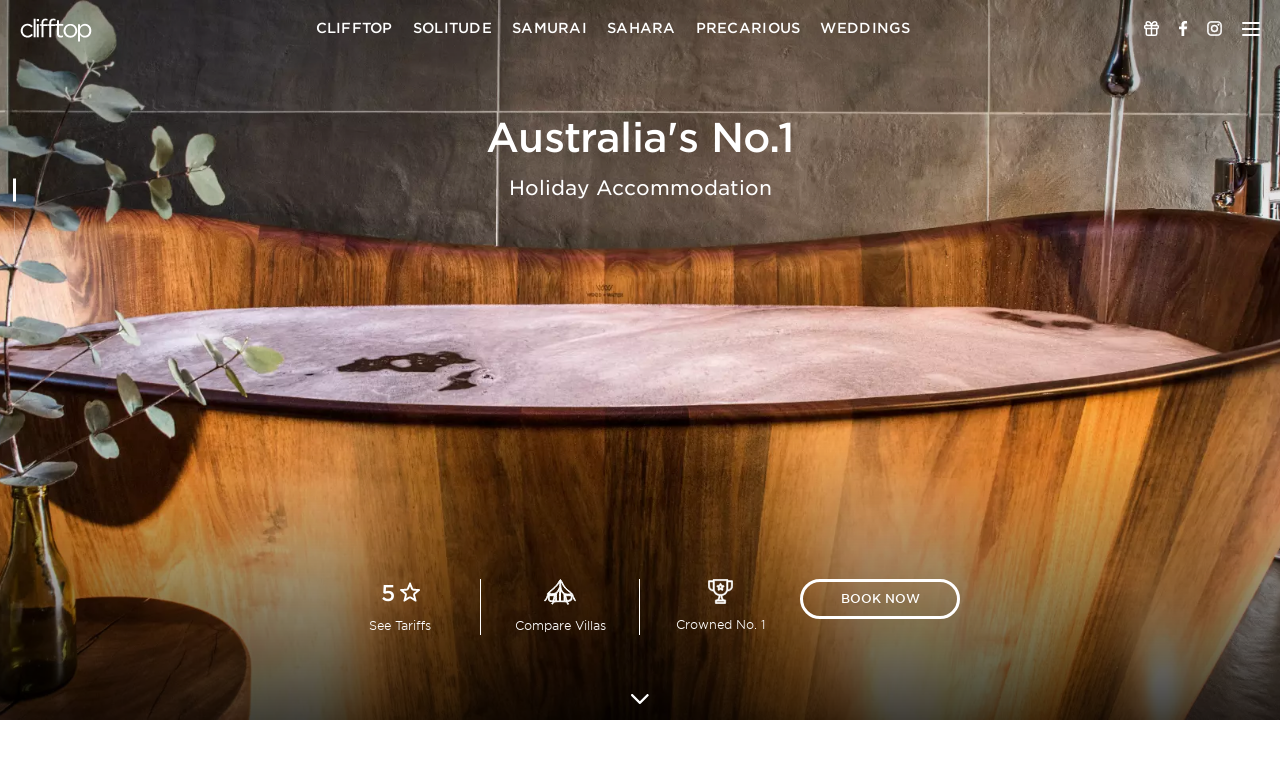

--- FILE ---
content_type: text/html; charset=UTF-8
request_url: https://www.clifftopathepburn.com.au/
body_size: 7613
content:
<!DOCTYPE html>
<html lang="en">

<head>
	<meta charset="UTF-8">

	<!-- <meta name="viewport" content="width=device-width, initial-scale=1, maximum-scale=1, user-scalable=0, viewport-fit=cover"> -->

	<meta name="viewport" content="width=device-width,initial-scale=1">

	<title>Crowned No.1 from 55,000 holiday homes. Luxurious Hepburn Springs Accommodation, Australia | Clifftop at Hepburn</title>
	<meta name="description" content="Exclusive offers for Australia’s No.1 Romantic Getaway and 5-Star Luxury holiday accommodation in Daylesford and Hepburn Spring. Book your world-class holiday accommodation for proposals, honeymoons, group getaways, romantic escapes and family breaks." />
	<meta name="title" content="Crowned No.1 from 55,000 holiday homes. Luxurious Hepburn Springs Accommodation, Australia | Clifftop at Hepburn">
	<!-- Global SEO Tags -->
	<meta name="robots" content="index, follow">
	<meta http-equiv="Content-Type" content="text/html; charset=utf-8">
	<meta name="language" content="English">
	<link rel="shortcut icon" type="image/jpg" href="https://www.clifftopathepburn.com.au/assets/images/favicon.png" />

	<!-- Facebook Pixel Code -->
	<script>
		! function(f, b, e, v, n, t, s) {
			if (f.fbq) return;
			n = f.fbq = function() {
				n.callMethod ?
					n.callMethod.apply(n, arguments) : n.queue.push(arguments)
			};
			if (!f._fbq) f._fbq = n;
			n.push = n;
			n.loaded = !0;
			n.version = '2.0';
			n.queue = [];
			t = b.createElement(e);
			t.async = !0;
			t.src = v;
			s = b.getElementsByTagName(e)[0];
			s.parentNode.insertBefore(t, s)
		}(window, document, 'script',
			'https://connect.facebook.net/en_US/fbevents.js');
		fbq('init', '373117910181605');
		fbq('track', 'PageView');
	</script>
	<noscript>
		<img height="1" width="1" src="https://www.facebook.com/tr?id=373117910181605&ev=PageView
	&noscript=1" />
	</noscript>
	<!-- End Facebook Pixel Code -->

	<!-- presentation -->
	<link rel="icon" href="https://www.clifftopathepburn.com.au/assets/images/favicon.png" sizes="32x32" />
	<link rel="apple-touch-icon" href="https://www.clifftopathepburn.com.au/assets/images/favicon.png" />
	<meta name="msapplication-TileImage" content="https://www.clifftopathepburn.com.au/assets/images/favicon.png" />
	<meta name="theme-color" content="#000000" />

	<!-- Open Graph / Facebook -->
	<meta property="og:type" content="website">
	<meta property="og:title" content="Crowned No.1 from 55,000 holiday homes. Luxurious Hepburn Springs Accommodation, Australia | Clifftop at Hepburn">
	<meta property="og:description" content="Exclusive offers for Australia’s No.1 Romantic Getaway and 5-Star Luxury holiday accommodation in Daylesford and Hepburn Spring. Book your world-class holiday accommodation for proposals, honeymoons, group getaways, romantic escapes and family breaks.">

	<!-- Open Graph / Twitter -->
	<meta property="twitter:card" content="summary_large_image">
	<meta property="twitter:title" content="Crowned No.1 from 55,000 holiday homes. Luxurious Hepburn Springs Accommodation, Australia | Clifftop at Hepburn">
	<meta property="twitter:description" content="Exclusive offers for Australia’s No.1 Romantic Getaway and 5-Star Luxury holiday accommodation in Daylesford and Hepburn Spring. Book your world-class holiday accommodation for proposals, honeymoons, group getaways, romantic escapes and family breaks.">

	
<!-- Primary Meta Tags -->
<meta name="keywords" content="clifftop, clifftop at hepburn, luxurious hepburn springs accommodation, holiday homes">
<link rel="canonical" href="https://www.clifftopathepburn.com.au/" />


<!-- Sitelinks Searchbox -->
<script type="application/ld+json">
{
  "@context": "https://schema.org/",
  "@type": "WebSite",
  "name": "clifftop",
  "url": "https://www.clifftopathepburn.com.au/",
  "potentialAction": {
    "@type": "SearchAction",
    "target": "{search_term_string}",
    "query-input": "required name=search_term_string"
  }
}
</script>

<!-- Organization -->
<script type="application/ld+json">
{
  "@context": "https://schema.org",
  "@type": "Corporation",
  "name": "Clifftop",
  "alternateName": "Clifftop at Hepburn",
  "url": "https://www.clifftopathepburn.com.au/",
  "logo": "https://www.clifftopathepburn.com.au/assets/images/ct_logo_dark.svg",
  "sameAs": [
    "https://www.facebook.com/clifftopathepburn/",
    "https://www.instagram.com/clifftopathepburn/",
    "https://www.clifftopathepburn.com.au/"
  ]
}
</script>

<!-- Breadcrumbs -->
<script type="application/ld+json">
{
  "@context": "https://schema.org/", 
  "@type": "BreadcrumbList", 
  "itemListElement": [{
    "@type": "ListItem", 
    "position": 1, 
    "name": "Clifftop",
    "item": "https://www.clifftopathepburn.com.au/"  
  }]
}
</script>

<!-- Open Graph / Facebook -->
<meta property="og:url" content="https://www.clifftopathepburn.com.au/">
<meta property="og:image" content="https://www.clifftopathepburn.com.au/assets/images/slider/new_slider-im-02.png">

<!-- Open Graph / Twitter -->
<meta property="twitter:url" content="https://www.clifftopathepburn.com.au/">
<meta property="twitter:image" content="https://www.clifftopathepburn.com.au/assets/images/slider/new_slider-im-02.png">

	<!-- Google tag (gtag.js) -->
	<script async src="https://www.googletagmanager.com/gtag/js?id=G-VZ8LVBW6BZ"></script>
	<script>
	  	window.dataLayer = window.dataLayer || [];
	  	function gtag(){dataLayer.push(arguments);}
	  	gtag('js', new Date());
	  	
	  	gtag('config', 'G-VZ8LVBW6BZ');
	</script>
	<link rel="preload" as="style" href="https://www.clifftopathepburn.com.au/assets/css/font-awesome.min.css" onload="this.onload=null;this.rel='stylesheet'" />
	<link href='https://www.clifftopathepburn.com.au/assets/css/slick.min.css' rel='stylesheet' />
	<link href='https://www.clifftopathepburn.com.au/assets/css/slick-theme.min.css' rel='stylesheet' />
	<link rel="preload" as="style" type="text/css" href="https://www.clifftopathepburn.com.au/assets/css/slimscroll.min.css" onload="this.onload=null;this.rel='stylesheet'" />
	<link rel="preload" as="style" href="https://www.clifftopathepburn.com.au/assets/css/animate.min.css" onload="this.onload=null;this.rel='stylesheet'" />
	<link href="https://www.clifftopathepburn.com.au/assets/css/style.min.css" rel="stylesheet" type="text/css" />
	<link href="https://www.clifftopathepburn.com.au/assets/css/villa.min.css" rel="stylesheet" type="text/css" />
	<link href="https://www.clifftopathepburn.com.au/assets/css/responsive.min.css" rel="stylesheet" type="text/css" />

	<link href="https://fonts.googleapis.com/css2?family=Allura&family=Atkinson+Hyperlegible+Mono:ital,wght@0,200..800;1,200..800&family=Inter:ital,opsz,wght@0,14..32,100..900;1,14..32,100..900&family=Montserrat:ital,wght@0,100..900;1,100..900&family=Outfit:wght@100..900&family=Plus+Jakarta+Sans:ital,wght@0,200..800;1,200..800&display=swap" rel="stylesheet">
	<link rel="stylesheet" href="https://www.clifftopathepburn.com.au/assets/css/custom_developer.css?v=1768504216" />
	<link href="https://fonts.googleapis.com/css2?family=Libre+Baskerville:ital,wght@0,400..700;1,400..700&display=swap" rel="stylesheet">
	<script src='https://www.clifftopathepburn.com.au/assets/js/jquery.min.js'></script>
	<script src='https://www.clifftopathepburn.com.au/assets/js/slick.min.js'></script>


	<script id="mcjs">
		! function(c, h, i, m, p) {Skybarrel
			m = c.createElement(h), p = c.getElementsByTagName(h)[0], m.async = 1, m.src = i, p.parentNode.insertBefore(m, p)
		}(document, "script", "https://chimpstatic.com/mcjs-connected/js/users/467735a9d146ef7cd50e80093/b496d5e98ca0c8bbc62ce0258.js");
	</script>

	<!-- <script type="text/javascript">window.$sitegpt=[];(function(){d=document;s=d.createElement("script");s.src="https://sitegpt.ai/widget/d3e0bc88-032a-47fa-afa8-cd828d527f64.js";s.async=1;d.getElementsByTagName("head")[0].appendChild(s);})();</script> -->
</head>

<body>


	<!-- Header Start -->
	<header class="ct_head">
		<div class="head_main">
			<div class="ct_web_title">
				<a href="https://www.clifftopathepburn.com.au/">
					<!-- <img class="logo_light lazyload" style="height: 70px;width: 110px;" width="72" height="24" data-src="https://www.clifftopathepburn.com.au/assets/images/ct_logo.svg" alt="Cliftop">
					<img class="logo_dark lazyload" style="height: 70px;width: 110px;" width="72" height="24" data-src="https://www.clifftopathepburn.com.au/assets/images/ct_logo_dark.svg" alt="Cliftop"> -->
					<img class="logo_light lazyload" width="72" height="24" data-src="https://www.clifftopathepburn.com.au/assets/images/ct_logo.svg" alt="Cliftop">
					<img class="logo_dark lazyload" width="72" height="24" data-src="https://www.clifftopathepburn.com.au/assets/images/ct_logo_dark.svg" alt="Cliftop">
				</a>
			</div>
			<div class="ct_nav">
				<ul>
					<li><a href="https://www.clifftopathepburn.com.au/clifftop-villas">Clifftop</a></li>
					<li><a href="https://www.clifftopathepburn.com.au/solitude-villas">Solitude</a></li>
					<li><a href="https://www.clifftopathepburn.com.au/samurai-villas">Samurai</a></li>
					<li><a href="https://www.clifftopathepburn.com.au/sahara-villas">Sahara</a></li>
					<li><a href="https://www.clifftopathepburn.com.au/precarious-villas">Precarious</a></li>
					<li><a href="https://www.clifftopathepburn.com.au/weddings">Weddings</a></li>
				</ul>
			</div>
			<div class="ct_rightnav">
				<div class="upper-scroll">
					<ul>
						<li>
							<a class="nav_link22" target="_blank" href="https://giftcard.clifftopathepburn.com.au/shop/gift-voucher/">
								<img src="https://www.clifftopathepburn.com.au/assets/images/icon/ic_gift_white.svg">
							</a>
						</li>
						<li>
							<a href="https://www.facebook.com/clifftopathepburn">
								<img src="https://www.clifftopathepburn.com.au/assets/images/icon/ic_fb_white.svg" alt>
							</a>
						</li>
						<li>
							<a href="https://www.instagram.com/clifftopathepburn">
								<img src="https://www.clifftopathepburn.com.au/assets/images/icon/ic_insta_white.svg">
							</a>
						</li>

						<li>
							<a href="javascript:void(0);" class="toggle-button">
								<div id="hamburger" class="menu_bar">
									<span></span>
									<span></span>
									<span></span>
									<span></span>
								</div>
							</a>
							<div class="slid_menu">
								<div class="ct_menu-side">
									<ul class="primary_menu ct_menu">
										<li><a href="https://www.clifftopathepburn.com.au/clifftop-villas">Clifftop</a></li>
										<li><a href="https://www.clifftopathepburn.com.au/solitude-villas">Solitude</a></li>
										<li><a href="https://www.clifftopathepburn.com.au/samurai-villas">Samurai</a></li>
										<li><a href="https://www.clifftopathepburn.com.au/sahara-villas">Sahara</a></li>
										<li>
											<a href="https://www.clifftopathepburn.com.au/precarious-villas">Precarious</a>
										</li>
										<li><a href="https://www.clifftopathepburn.com.au/weddings">Weddings</a></li>
										<li><a href="javascript:void(0);" class="ct_more_menu ct_onclick">More <i class="fa fa-chevron-right" aria-hidden="true"></i></a></li>
									</ul>
									<ul class="secondary_menu ct_menu">
										<li><a href="javascript:void(0);" class="ct_prev_menu ct_onclick">
												<i class="fa fa-chevron-left" aria-hidden="true"></i> Back</a></li>
										<li><a href="#Book">Book</a></li>

										<li><a class="nav_link" href="#Contact">Contact</a></li>

										<li><a class="nav_link" href="#Packages">Packages</a></li>

										<li><a class="nav_link" href="#Book">Tariffs</a></li>

										<li><a class="nav_link" href="#Reviews">Awards</a></li>

										<li><a class="nav_link" href="#Reviews">Reviews</a></li>

										<!-- <li><a class="nav_link" href="#Gift-Voucher">Gift Voucher</a></li> -->
									</ul>
								</div>
								<div class="block_overlay_bg"></div>
							</div>
						</li>
					</ul>
				</div>
				<div class="lower-scroll">
					<ul>
						<li>
							<a href="javascript:void(0);">
								<i class="fa fa-angle-up" aria-hidden="true"></i>
							</a>
						</li>
					</ul>
				</div>
			</div>
		</div>
		<div class="res_mode">
			<a href="https://www.clifftopathepburn.com.au/">Book Now</a>
		</div>
	</header><div id="preloader">
  <div class="loader_im ">
    <div class="main_view">
      <div id="lottie"></div>
      <script src="https://www.clifftopathepburn.com.au/assets/js/loader.js"></script>
    </div>
    <div class="mobile_view">
      <div id="lottie_responsive"></div>
      <script src="https://www.clifftopathepburn.com.au/assets/js/loader_responsive.js"></script>
    </div>
  </div>
</div>

<!-- Start Book section -->
  <section class="panel home layout_dark" id="Book" data-section-name="Book">
    <div class="inner top_banner">
      <!-- Start Desktop view Slider -->
      <div class="banner_slid_desk banner_slid_cmn">
        <div class="item">
          <picture>
            <source data-srcset="https://www.clifftopathepburn.com.au/assets/images/slider/new_slider-im-03.webp" type="image/webp">
            <source data-srcset="https://www.clifftopathepburn.com.au/assets/images/slider/new_slider-im-03.png" type="image/png">
            <img class="lazyload" data-src="https://www.clifftopathepburn.com.au/assets/images/slider/new_slider-im-03.png" alt="banner 01" />
          </picture>
        </div>
        <div class="item">
          <picture>
            <source data-srcset="https://www.clifftopathepburn.com.au/assets/images/slider/new_slider-im-02.webp" type="image/webp">
            <source data-srcset="https://www.clifftopathepburn.com.au/assets/images/slider/new_slider-im-02.png" type="image/png">
            <img class="lazyload" data-src="https://www.clifftopathepburn.com.au/assets/images/slider/new_slider-im-02.png" alt="banner 02" />
          </picture>
        </div>
        <div class="item">
          <picture>
            <source data-srcset="https://www.clifftopathepburn.com.au/assets/images/slider/new_slider-im-01.webp" type="image/webp">
            <source data-srcset="https://www.clifftopathepburn.com.au/assets/images/slider/new_slider-im-01.png" type="image/png">
            <img class="lazyload" data-src="https://www.clifftopathepburn.com.au/assets/images/slider/new_slider-im-01.png" alt="banner 03" />
          </picture>
        </div>
        <div class="item">
          <picture>
            <source data-srcset="https://www.clifftopathepburn.com.au/assets/images/slider/new_slider-im-04.webp" type="image/webp">
            <source data-srcset="https://www.clifftopathepburn.com.au/assets/images/slider/new_slider-im-04.png" type="image/png">
            <img class="lazyload" data-src="https://www.clifftopathepburn.com.au/assets/images/slider/new_slider-im-04.png" alt="banner 04" />
          </picture>
        </div>
        <div class="item">
          <picture>
            <source data-srcset="https://www.clifftopathepburn.com.au/assets/images/slider/new_slider-im-05.webp" type="image/webp">
            <source data-srcset="https://www.clifftopathepburn.com.au/assets/images/slider/new_slider-im-05.png" type="image/png">
            <img class="lazyload" data-src="https://www.clifftopathepburn.com.au/assets/images/slider/new_slider-im-05.png" alt="banner 05" />
          </picture>
        </div>
        <div class="item">
          <picture>
            <source data-srcset="https://www.clifftopathepburn.com.au/assets/images/slider/new_slider-im-06.webp" type="image/webp">
            <source data-srcset="https://www.clifftopathepburn.com.au/assets/images/slider/new_slider-im-06.png" type="image/png">
            <img class="lazyload" data-src="https://www.clifftopathepburn.com.au/assets/images/slider/new_slider-im-06.png" alt="banner 06" />
          </picture>
        </div>
        <div class="item">
          <picture>
            <source data-srcset="https://www.clifftopathepburn.com.au/assets/images/slider/new_slider-im-07.webp" type="image/webp">
            <source data-srcset="https://www.clifftopathepburn.com.au/assets/images/slider/new_slider-im-07.png" type="image/png">
            <img class="lazyload" data-src="https://www.clifftopathepburn.com.au/assets/images/slider/new_slider-im-07.png" alt="banner 07" />
          </picture>
        </div>
        <div class="item">
          <picture>
            <source data-srcset="https://www.clifftopathepburn.com.au/assets/images/slider/new_slider-im-08.webp" type="image/webp">
            <source data-srcset="https://www.clifftopathepburn.com.au/assets/images/slider/new_slider-im-08.png" type="image/png">
            <img class="lazyload" data-src="https://www.clifftopathepburn.com.au/assets/images/slider/new_slider-im-08.png" alt="banner 08" />
          </picture>
        </div>
        <div class="item">
          <picture>
            <source data-srcset="https://www.clifftopathepburn.com.au/assets/images/slider/new_slider-im-09.webp" type="image/webp">
            <source data-srcset="https://www.clifftopathepburn.com.au/assets/images/slider/new_slider-im-09.png" type="image/png">
            <img class="lazyload" data-src="https://www.clifftopathepburn.com.au/assets/images/slider/new_slider-im-09.png" alt="banner 09" />
          </picture>
        </div>
        <div class="item">
          <picture>
            <source data-srcset="https://www.clifftopathepburn.com.au/assets/images/slider/new_slider-im-10.webp" type="image/webp">
            <source data-srcset="https://www.clifftopathepburn.com.au/assets/images/slider/new_slider-im-10.png" type="image/png">
            <img class="lazyload" data-src="https://www.clifftopathepburn.com.au/assets/images/slider/new_slider-im-10.png" alt="banner 10" />
          </picture>
        </div>
        <div class="item">
          <picture>
            <source data-srcset="https://www.clifftopathepburn.com.au/assets/images/slider/new_slider-im-11.webp" type="image/webp">
            <source data-srcset="https://www.clifftopathepburn.com.au/assets/images/slider/new_slider-im-11.png" type="image/png">
            <img class="lazyload" data-src="https://www.clifftopathepburn.com.au/assets/images/slider/new_slider-im-11.png" alt="banner 11" />
          </picture>
        </div>
        <div class="item">
          <picture>
            <source data-srcset="https://www.clifftopathepburn.com.au/assets/images/slider/new_slider-im-12.webp" type="image/webp">
            <source data-srcset="https://www.clifftopathepburn.com.au/assets/images/slider/new_slider-im-12.png" type="image/png">
            <img class="lazyload" data-src="https://www.clifftopathepburn.com.au/assets/images/slider/new_slider-im-12.png" alt="banner 12" />
          </picture>
        </div>
      </div>
      <!-- Close Desktop view Slider -->
      <!-- Start Tab view Slider -->
      <div class="banner_slid_ipad banner_slid_cmn">
        <div class="item">
          <picture>
            <source data-srcset="https://www.clifftopathepburn.com.au/assets/images/slider/ipad/slider-im-01.webp" type="image/webp">
            <source data-srcset="https://www.clifftopathepburn.com.au/assets/images/slider/ipad/slider-im-01.png" type="image/png">
            <img class="lazyload" data-src="https://www.clifftopathepburn.com.au/assets/images/slider/ipad/slider-im-01.png" alt="banner 13" />
          </picture>
        </div>
        <div class="item">
          <picture>
            <source data-srcset="https://www.clifftopathepburn.com.au/assets/images/slider/ipad/slider-im-02.webp" type="image/webp">
            <source data-srcset="https://www.clifftopathepburn.com.au/assets/images/slider/ipad/slider-im-02.png" type="image/png">
            <img class="lazyload" data-src="https://www.clifftopathepburn.com.au/assets/images/slider/ipad/slider-im-02.png" alt="banner 14" />
          </picture>
        </div>
        <div class="item">
          <picture>
            <source data-srcset="https://www.clifftopathepburn.com.au/assets/images/slider/ipad/slider-im-03.webp" type="image/webp">
            <source data-srcset="https://www.clifftopathepburn.com.au/assets/images/slider/ipad/slider-im-03.png" type="image/png">
            <img class="lazyload" data-src="https://www.clifftopathepburn.com.au/assets/images/slider/ipad/slider-im-03.png" alt="banner 15" />
          </picture>
        </div>
        <div class="item">
          <picture>
            <source data-srcset="https://www.clifftopathepburn.com.au/assets/images/slider/ipad/slider-im-04.webp" type="image/webp">
            <source data-srcset="https://www.clifftopathepburn.com.au/assets/images/slider/ipad/slider-im-04.png" type="image/png">
            <img class="lazyload" data-src="https://www.clifftopathepburn.com.au/assets/images/slider/ipad/slider-im-04.png" alt="banner 16" />
          </picture>
        </div>
        <div class="item">
          <picture>
            <source data-srcset="https://www.clifftopathepburn.com.au/assets/images/slider/ipad/slider-im-05.webp" type="image/webp">
            <source data-srcset="https://www.clifftopathepburn.com.au/assets/images/slider/ipad/slider-im-05.png" type="image/png">
            <img class="lazyload" data-src="https://www.clifftopathepburn.com.au/assets/images/slider/ipad/slider-im-05.png" alt="banner 17" />
          </picture>
        </div>
        <div class="item">
          <picture>
            <source data-srcset="https://www.clifftopathepburn.com.au/assets/images/slider/ipad/slider-im-06.webp" type="image/webp">
            <source data-srcset="https://www.clifftopathepburn.com.au/assets/images/slider/ipad/slider-im-06.png" type="image/png">
            <img class="lazyload" data-src="https://www.clifftopathepburn.com.au/assets/images/slider/ipad/slider-im-06.png" alt="banner 18" />
          </picture>
        </div>
        <div class="item">
          <picture>
            <source data-srcset="https://www.clifftopathepburn.com.au/assets/images/slider/ipad/slider-im-07.webp" type="image/webp">
            <source data-srcset="https://www.clifftopathepburn.com.au/assets/images/slider/ipad/slider-im-07.png" type="image/png">
            <img class="lazyload" data-src="https://www.clifftopathepburn.com.au/assets/images/slider/ipad/slider-im-07.png" alt="banner 19" />
          </picture>
        </div>
        <div class="item">
          <picture>
            <source data-srcset="https://www.clifftopathepburn.com.au/assets/images/slider/ipad/slider-im-08.webp" type="image/webp">
            <source data-srcset="https://www.clifftopathepburn.com.au/assets/images/slider/ipad/slider-im-08.png" type="image/png">
            <img class="lazyload" data-src="https://www.clifftopathepburn.com.au/assets/images/slider/ipad/slider-im-08.png" alt="banner 20" />
          </picture>
        </div>
        <div class="item">
          <picture>
            <source data-srcset="https://www.clifftopathepburn.com.au/assets/images/slider/ipad/slider-im-09.webp" type="image/webp">
            <source data-srcset="https://www.clifftopathepburn.com.au/assets/images/slider/ipad/slider-im-09.png" type="image/png">
            <img class="lazyload" data-src="https://www.clifftopathepburn.com.au/assets/images/slider/ipad/slider-im-09.png" alt="banner 21" />
          </picture>
        </div>
        <div class="item">
          <picture>
            <source data-srcset="https://www.clifftopathepburn.com.au/assets/images/slider/ipad/slider-im-10.webp" type="image/webp">
            <source data-srcset="https://www.clifftopathepburn.com.au/assets/images/slider/ipad/slider-im-10.png" type="image/png">
            <img class="lazyload" data-src="https://www.clifftopathepburn.com.au/assets/images/slider/ipad/slider-im-10.png" alt="banner 22" />
          </picture>
        </div>
        <div class="item">
          <picture>
            <source data-srcset="https://www.clifftopathepburn.com.au/assets/images/slider/ipad/slider-im-11.webp" type="image/webp">
            <source data-srcset="https://www.clifftopathepburn.com.au/assets/images/slider/ipad/slider-im-11.png" type="image/png">
            <img class="lazyload" data-src="https://www.clifftopathepburn.com.au/assets/images/slider/ipad/slider-im-11.png" alt="banner 23" />
          </picture>
        </div>
        <div class="item">
          <picture>
            <source data-srcset="https://www.clifftopathepburn.com.au/assets/images/slider/ipad/slider-im-12.webp" type="image/webp">
            <source data-srcset="https://www.clifftopathepburn.com.au/assets/images/slider/ipad/slider-im-12.png" type="image/png">
            <img class="lazyload" data-src="https://www.clifftopathepburn.com.au/assets/images/slider/ipad/slider-im-12.png" alt="banner 24" />
          </picture>
        </div>
      </div>
      <!-- Close Tab view Slider -->
      <!-- Start Responsive view Slider -->
      <div class="banner_slid_res banner_slid_cmn">
        <div class="item">
          <picture>
            <source data-srcset="https://www.clifftopathepburn.com.au/assets/images/slider/responsive/res_slider-im-01.webp" type="image/webp">
            <source data-srcset="https://www.clifftopathepburn.com.au/assets/images/slider/responsive/res_slider-im-01.png" type="image/png">
            <img class="lazyload" data-src="https://www.clifftopathepburn.com.au/assets/images/slider/responsive/res_slider-im-01.png" alt="slider 01" />
          </picture>
        </div>
        <div class="item">
          <picture>
            <source data-srcset="https://www.clifftopathepburn.com.au/assets/images/slider/responsive/res_slider-im-02.webp" type="image/webp">
            <source data-srcset="https://www.clifftopathepburn.com.au/assets/images/slider/responsive/res_slider-im-02.png" type="image/png">
            <img class="lazyload" data-src="https://www.clifftopathepburn.com.au/assets/images/slider/responsive/res_slider-im-02.png" alt="slider 02" />
          </picture>
        </div>
        <div class="item">
          <picture>
            <source data-srcset="https://www.clifftopathepburn.com.au/assets/images/slider/responsive/res_slider-im-03.webp" type="image/webp">
            <source data-srcset="https://www.clifftopathepburn.com.au/assets/images/slider/responsive/res_slider-im-03.png" type="image/png">
            <img class="lazyload" data-src="https://www.clifftopathepburn.com.au/assets/images/slider/responsive/res_slider-im-03.png" alt="slider 03" />
          </picture>
        </div>
        <div class="item">
          <picture>
            <source data-srcset="https://www.clifftopathepburn.com.au/assets/images/slider/responsive/res_slider-im-04.webp" type="image/webp">
            <source data-srcset="https://www.clifftopathepburn.com.au/assets/images/slider/responsive/res_slider-im-04.png" type="image/png">
            <img class="lazyload" data-src="https://www.clifftopathepburn.com.au/assets/images/slider/responsive/res_slider-im-04.png" alt="slider 04" />
          </picture>
        </div>
        <div class="item">
          <picture>
            <source data-srcset="https://www.clifftopathepburn.com.au/assets/images/slider/responsive/res_slider-im-05.webp" type="image/webp">
            <source data-srcset="https://www.clifftopathepburn.com.au/assets/images/slider/responsive/res_slider-im-05.png" type="image/png">
            <img class="lazyload" data-src="https://www.clifftopathepburn.com.au/assets/images/slider/responsive/res_slider-im-05.png" alt="slider 05" />
          </picture>
        </div>
        <div class="item">
          <picture>
            <source data-srcset="https://www.clifftopathepburn.com.au/assets/images/slider/responsive/res_slider-im-06.webp" type="image/webp">
            <source data-srcset="https://www.clifftopathepburn.com.au/assets/images/slider/responsive/res_slider-im-06.png" type="image/png">
            <img class="lazyload" data-src="https://www.clifftopathepburn.com.au/assets/images/slider/responsive/res_slider-im-06.png" alt="slider 06" />
          </picture>
        </div>
        <div class="item">
          <picture>
            <source data-srcset="https://www.clifftopathepburn.com.au/assets/images/slider/responsive/res_slider-im-07.webp" type="image/webp">
            <source data-srcset="https://www.clifftopathepburn.com.au/assets/images/slider/responsive/res_slider-im-07.png" type="image/png">
            <img class="lazyload" data-src="https://www.clifftopathepburn.com.au/assets/images/slider/responsive/res_slider-im-07.png" alt="slider 07" />
          </picture>
        </div>
        <div class="item">
          <picture>
            <source data-srcset="https://www.clifftopathepburn.com.au/assets/images/slider/responsive/res_slider-im-08.webp" type="image/webp">
            <source data-srcset="https://www.clifftopathepburn.com.au/assets/images/slider/responsive/res_slider-im-08.png" type="image/png">
            <img class="lazyload" data-src="https://www.clifftopathepburn.com.au/assets/images/slider/responsive/res_slider-im-08.png" alt="slider 08" />
          </picture>
        </div>
        <div class="item">
          <picture>
            <source data-srcset="https://www.clifftopathepburn.com.au/assets/images/slider/responsive/res_slider-im-09.webp" type="image/webp">
            <source data-srcset="https://www.clifftopathepburn.com.au/assets/images/slider/responsive/res_slider-im-09.png" type="image/png">
            <img class="lazyload" data-src="https://www.clifftopathepburn.com.au/assets/images/slider/responsive/res_slider-im-09.png" alt="slider 09" />
          </picture>
        </div>
        <div class="item">
          <picture>
            <source data-srcset="https://www.clifftopathepburn.com.au/assets/images/slider/responsive/res_slider-im-10.webp" type="image/webp">
            <source data-srcset="https://www.clifftopathepburn.com.au/assets/images/slider/responsive/res_slider-im-10.png" type="image/png">
            <img class="lazyload" data-src="https://www.clifftopathepburn.com.au/assets/images/slider/responsive/res_slider-im-10.png" alt="slider 10" />
          </picture>
        </div>
      </div>
      <!-- Close Responsive view Slider -->
      <div class="banner_cnt">
        <div class="ct_section_cnt">
          <div class="ct_cnt_center_top">
            <h1>Australia's No.1</h1>
            <p>Holiday Accommodation</p>
          </div>
          <div class="ct_cnt_center_btm">
            <ul>
              <li>
                <div class="txt">
                  <span>5</span> <img class="lazyload" width="20" height="20" data-src="https://www.clifftopathepburn.com.au/assets/images/icon/ic_star.svg" alt="star">
                </div>
                <p>
                  <a target="_blank" href="https://www.clifftopathepburn.com.au/assets/pdf/Tariffs.pdf">See <span>Tariffs</span></a>
                </p>
              </li>
              <li>
                <div class="border br_left"></div>
                <div class="txt">
                  <img class="lazyload" width="32" height="26" data-src="https://www.clifftopathepburn.com.au/assets/images/icon/ic_villas.svg" alt="Villas">
                </div>
                <p>
                  <a target="_blank" href="https://www.clifftopathepburn.com.au/assets/pdf/Compare-Villas.pdf">Compare <span>Villas</span></a>
                </p>
                <div class="border br_right"></div>
              </li>
              <li>
                <div class="txt">
                  <img class="lazyload" width="25" height="25" data-src="https://www.clifftopathepburn.com.au/assets/images/icon/ic_awards.svg" alt="award">
                </div>
                <p>
                  <a target="_blank" href="https://www.clifftopathepburn.com.au/assets/pdf/Awards.pdf">Crowned <span>No. 1</span></a>
                </p>
              </li>
              <li>
                <a href="https://www.clifftopathepburn.com.au/multigadgets">Book Now</a>
              </li>
            </ul>
          </div>
        </div>
        <!-- <div class="section_down_arrow">
          <a class="scroll_link" href="#Packages"></a>
        </div> -->
      </div>
    </div>
  </section>
<!-- Close Book section -->

<!-- Start Packages section -->
  <section class="panel packages sec_mobi layout_dark" id="Packages" data-section-name="Packages">
    <div class="inner">
        <div class="block_section block_luxury">
            <div class="block_section_top">
                <video id="packages_video" class="block_bg_video" poster="https://www.clifftopathepburn.com.au/assets/images/packages_video_im.png" autoplay loop playsinline muted preload="metadata">
                  <source src="https://www.clifftopathepburn.com.au/assets/video/clifftop_video.mp4#t=0.4" type="video/mp4">
                </video>
                <div id="placeholder" class="placeholder block_bg_video">
                  <picture>
                    <source data-srcset="https://www.clifftopathepburn.com.au/assets/images/packages_video_im.webp" type="image/webp">
                    <source data-srcset="https://www.clifftopathepburn.com.au/assets/images/packages_video_im.png" type="image/png">
                    <img class="lazyload" data-src="https://www.clifftopathepburn.com.au/assets/images/packages_video_im.png" alt="video_thumbnail" />
                  </picture>
                </div>
                <div class="ct_cnt_center_left"></div>
                <div class="ct_cnt_center_right">
                    <ul>
                        <li class="wow fadeInUp" data-wow-duration="1s">
                            <div class="txt">
                                <img class="lazyload" width="40" height="40" data-src="https://www.clifftopathepburn.com.au/assets/images/icon/Packages-ic-1.svg" alt="Packages">
                            </div>
                            <p>True love deserves a perfect day of <br/>romance to set the heart aflutter</p>
                            <p class="block_res_text">True Love <span>deserves the</span> perfect day</p>
                        </li>
                        <li class="wow fadeInUp" data-wow-duration="1s" data-wow-delay="0.2s">
                            <div class="txt">
                                <img class="lazyload" width="40" height="40" data-src="https://www.clifftopathepburn.com.au/assets/images/icon/Packages-ic-2.svg" alt="Package 2">
                            </div>
                            <p>Chocolate says "I Love You" so much <br/>better than mere mortal words</p>
                            <p class="block_res_text">Chocolate says <span>"I Love</span> You" forever</p>
                        </li>
                        <li class="wow fadeInUp" data-wow-duration="1s" data-wow-delay="0.4s">
                            <div class="txt">
                                <img class="lazyload" width="40" height="40" data-src="https://www.clifftopathepburn.com.au/assets/images/icon/Packages-ic-3.svg" alt="Packages 3">
                            </div>
                            <p>All you need is love…but a <br/>little decadence never hurts</p>
                            <p class="block_res_text">All you need <span>is Love, and a </span> little decadence</p>
                        </li>
                    </ul>
                </div>
            </div>
            <div class="block_section_btm">
                <div class="section_inner block_flex">
                    <div class="block_left wow fadeInUp" data-wow-delay="1s">
                        <span>Spoil Yourself</span>
                        <h5>Luxury Extras</h5>
                        <p class="block_res">Clifftop is the home of the perfect marriage proposal, unforgettable honeymoon and romantic getaway. You’re invited to live a life less ordinary. Spoil your loved one with a handpicked selection of guilty pleasures and moreish goodies.</p>
                        <div class="btn_block">
                            <!-- <div class="btn_more">
                                <a href="javascript:void(0);" id="see_pics">
                                    <span><i class="fa fa-plus" aria-hidden="true"></i></span> See Pics
                                </a>
                            </div> -->
                            <div class="btn_round_cr">
                                <a target="_blank" href="https://www.clifftopathepburn.com.au/assets/pdf/Tariffs.pdf">Extras Pricing</a>
                            </div>
                        </div>
                    </div>
                    <div class="block_right wow fadeInUp" data-wow-delay="0.8s">
                        <p>Clifftop is the home of the perfect marriage proposal, unforgettable honeymoon and romantic getaway. You’re invited to live a life less ordinary. Spoil your loved one with a handpicked selection of guilty pleasures and moreish goodies.</p>
                    </div>
                </div>
                <!-- <div class="section_down_arrow">
                    <a class="scroll_link" href="#Reviews"></a>
                </div> -->
            </div>
        </div>
    </div>
  </section>
<!-- Close Packages section -->

<!-- Start Reviews section -->
  <section class="panel reviews sec_mobi layout_both" id="Reviews" data-section-name="Reviews">
    <div class="inner">
      <div class="block_section block_safty">
        <div class="block_section_left">
          <div class="ct_cnt_top wow fadeInUp" data-wow-duration="1s">
            <span>Reviews</span>
            <h2>Guest Feedback</h2>
          </div>
          <div class="ct_cnt_btm">
            <div class="ct_cnt_in_top customScroll scroller wow fadeInUp" data-wow-duration="2s">
              <p>We will remember Clifftop for an eternity. The accommodation is superb, an architectural masterpiece. Peaceful, opulent and incredibly comfortable. This is so much more than a fancy room in a fancy hotel. Exquisite. Congratulations to the owners on delivering a world class experience.</p>
              <div class="ct_rating">
                <span>Crowned No.1 from 55,000 homes in Australia</span>
                <ul>
                  <li>
                    <div class="text_ct">
                      <span>No.1 Overall</span>
                    </div>
                    <div class="ct_star">
                      <div class="line_bar"></div>
                      <div class="ct_star_rating">
                        <span>5</span>
                        <i class="fa fa-star" aria-hidden="true"></i>
                      </div>
                    </div>
                  </li>
                  <li>
                    <div class="text_ct">
                      <span>No.1 Romantic</span>
                    </div>
                    <div class="ct_star">
                      <div class="line_bar"></div>
                      <div class="ct_star_rating">
                        <span>5</span>
                        <i class="fa fa-star" aria-hidden="true"></i>
                      </div>
                    </div>
                  </li>
                  <li>
                    <div class="text_ct">
                      <span>No.1 Popular</span>
                    </div>
                    <div class="ct_star">
                      <div class="line_bar"></div>
                      <div class="ct_star_rating">
                        <span>5</span>
                        <i class="fa fa-star" aria-hidden="true"></i>
                      </div>
                    </div>
                  </li>
                  <li>
                    <div class="text_ct">
                      <span>No.1 Design</span>
                    </div>
                    <div class="ct_star">
                      <div class="line_bar"></div>
                      <div class="ct_star_rating">
                        <span>5</span>
                        <i class="fa fa-star" aria-hidden="true"></i>
                      </div>
                    </div>
                  </li>
                  <li>
                    <div class="text_ct">
                      <span>No.1 Unique</span>
                    </div>
                    <div class="ct_star">
                      <div class="line_bar"></div>
                      <div class="ct_star_rating">
                        <span>5</span>
                        <i class="fa fa-star" aria-hidden="true"></i>
                      </div>
                    </div>
                  </li>
                </ul>
              </div>
            </div>
            <div class="btn_block wow fadeInUp" data-wow-duration="2s">
              <div class="btn_more">
                <a target="_blank" href="https://www.clifftopathepburn.com.au/assets/pdf/Awards.pdf">
                  <span><i class="fa fa-plus" aria-hidden="true"></i></span> See Awards
                </a>
              </div>
              <div class="btn_round_cr">
                <a target="_blank" href="https://www.clifftopathepburn.com.au/assets/pdf/Reviews.pdf">REVIEWS</a>
              </div>
            </div>
          </div>
        </div>
        <div class="block_section_right">
            <div class="block_banner_im">
              <picture>
                <source data-srcset="https://www.clifftopathepburn.com.au/assets/images/review_sec_new.webp" type="image/webp">
                <source data-srcset="https://www.clifftopathepburn.com.au/assets/images/review_sec_new.png" type="image/png">
                <img class="lazyload" data-src="https://www.clifftopathepburn.com.au/assets/images/review_sec_new.png" alt="review section" />
              </picture>
            </div>
        </div>
        <!-- <div class="section_down_arrow">
            <a class="scroll_link" href="#Contact"></a>
        </div> -->
      </div>
      <div class="block_section block_safty ct_block_res">
          <div class="block_section_top">
            <div class="block_banner_im">
              <picture>
                <source data-srcset="https://www.clifftopathepburn.com.au/assets/images/res_review_sec_new.webp" type="image/webp">
                <source data-srcset="https://www.clifftopathepburn.com.au/assets/images/res_review_sec_new.png" type="image/png">
                <img class="lazyload" data-src="https://www.clifftopathepburn.com.au/assets/images/res_review_sec_new.png" alt="review" />
              </picture>
            </div>
          </div>
          <div class="block_section_btm">
              <div class="block_section_left">
                <div class="section_inner block_flex">
                  <div class="ct_cnt_top wow fadeInUp" data-wow-duration="2s">
                      <span>Reviews</span>
                      <h2>Guest Feedback</h2>
                      <p class="block_res">We will remember Clifftop for an eternity. The accommodation is superb, an architectural masterpiece. Peaceful, opulent and incredibly comfortable. This is so much more than a fancy room in a fancy hotel. Exquisite. Congratulations to the owners on delivering a world class experience.</p>
                      <div class="btn_block">
                          <div class="btn_more">
                              <a target="_blank" href="https://www.clifftopathepburn.com.au/assets/pdf/Awards.pdf">
                                  <span><i class="fa fa-plus" aria-hidden="true"></i></span> See Awards
                              </a>
                          </div>
                          <div class="btn_round_cr">
                              <a target="_blank" href="https://www.clifftopathepburn.com.au/assets/pdf/Reviews.pdf">REVIEWS</a>
                          </div>
                      </div>
                  </div>
                  <div class="ct_cnt_btm wow fadeInUp" data-wow-duration="2s" data-wow-delay="0.2s">
                      <div class="ct_cnt_in_top">
                          <p>Safety is the most important part of the overall Model 3 design. The metal structure is a combination of aluminum and steel, for maximum strength in every area. In a roof-crush test, Model 3 resisted four times its own mass, even with an all-glass roof: that’s the same weight as two full-grown African elephants.</p>
                      </div>
                  </div>
                  </div>
              </div>
              <!-- <div class="section_down_arrow">
                  <a class="scroll_link" href="#Contact"></a>
              </div> -->
          </div>
      </div>
    </div>
  </section>
<!-- Close Reviews section -->

<!-- Start Contact section -->
  <section class="panel contact sec_mobi layout_light" id="Contact" data-section-name="Contact">
    <div class="inner">
      <div class="block_section block_contact">
        <div class="block_section_left">
          <div class="block_banner_im">
            <div class="block_desk_view">
              <picture>
                <source data-srcset="https://www.clifftopathepburn.com.au/assets/images/contact_sec_bg.webp" type="image/webp">
                <source data-srcset="https://www.clifftopathepburn.com.au/assets/images/contact_sec_bg.png" type="image/png">
                <img class="lazyload" data-src="https://www.clifftopathepburn.com.au/assets/images/contact_sec_bg.png" alt="contact us" />
              </picture>
            </div>
            <div class="block_mobile_view">
              <picture>
                <source data-srcset="https://www.clifftopathepburn.com.au/assets/images/res_contact_sec_bg.webp" type="image/webp">
                <source data-srcset="https://www.clifftopathepburn.com.au/assets/images/res_contact_sec_bg.png" type="image/png">
                <img class="lazyload" data-src="https://www.clifftopathepburn.com.au/assets/images/res_contact_sec_bg.png" alt="contact" />
              </picture>
            </div>
          </div>
        </div>
        <div class="block_section_right" id="contact_right_section">
          <div class="ct_cnt_top wow fadeInUp" data-wow-iteration="1" data-wow-duration="2s">
            <span>Hello</span>
            <h2>Contact Us</h2>
          </div>
          <form id="contact_form" method="POST" action="">
          <p id="success_msg" class="alert bg-success text-white alert-styled-left alert-dismissible" style="font-weight: bold; display: none;"> </p>
          <p id="error_msg" class="alert bg-danger text-white alert-styled-left alert-dismissible" style="font-weight: bold; display: none;"> </p>
            <div class="ct_cnt_btm wow fadeInUp" data-wow-duration="2s" data-wow-delay="0.2s">
              <div class="error_sms" style="display:none;">Please complete mandatory fields</div>
              <div id="scrollable_div" class="ct_cnt_in_top customScroll scroller">
                <div class="form_row full">
                  <div class="block_field checkboxField">
                    <input type="checkbox" tabindex="1" name="wedding" id="wedding">
                    <label for="wedding">Wedding </label>
                    <input type="checkbox" tabindex="2" name="accommodation" id="accommodation">
                    <label for="accommodation">Accommodation </label>
                  </div>
                </div>
                <div class="form_row full">
                  <div class="block_field">
                    <label>First Name</label>
                    <input type="text" name="fname" tabindex="3" id="fname">
                  </div>
                  <div class="block_field">
                    <label>Last Name</label>
                    <input type="text" name="lname" tabindex="4" id="lname">
                  </div>
                </div>
                <div class="form_row half">
                  <div class="block_field">
                    <label>Check In</label>
                    <input class="ic_date" type="text" name="checkInDate" tabindex="5" id="checkInDate" autocomplete="off" readonly>
                  </div>
                  <div class="block_field">
                    <label>Check Out</label>
                    <input class="ic_date" type="text" name="checkOutDate" tabindex="6" id="checkOutDate" autocomplete="off" readonly>
                  </div>
                </div>
                <div class="form_row full">
                  <div class="block_field">
                    <label>Email</label>
                    <input type="text" name="mail" tabindex="7" id="mail">
                  </div>
                  <div class="block_field">
                    <label>Mobile</label>
                    <input type="tel" oninput="javascript: if (this.value.length > this.maxLength) this.value = this.value.slice(0, this.maxLength);" name="phone" tabindex="8" id="phone" maxlength="12">
                  </div>
                </div>
                <div class="form_row full">
                  <div class="block_field">
                    <label>Message</label>
                    <textarea tabindex="9" name="message" id="message" rows="4" cols="50" placeholder="Message"></textarea>
                  </div>
                </div>
                <!-- <div class="form_row full">
                  <div class="block_field checkboxField">
                    <input type="checkbox" tabindex="8" name="checkbox" id="checkbox"></textarea>
                    <label for="checkbox">Check box to enter competitions </label>
                  </div>
                </div> -->
              </div>
              <div>
                <a class="home_page_phone_link" href="tel:1300 112 114">1300 112 114</a>
              </div>
              <div>
                <a class="home_page_phone_link" href="mailto:bookings@clifftopathepburn.com.au">bookings@clifftopathepburn.com.au</a>
              </div>
              <div class="btn_block">
                <div class="btn_more">
                  <a class="home_page_link" href="#Book">
                    <span><i class="fa fa-plus" aria-hidden="true"></i></span> Home Page
                  </a>
                </div>
                <div class="btn_round_cr">
                  <button type="submit" tabindex="10" id="submit_form_button">Send</button>
                  <button style="display: none;" disabled id="submit_form_button_disable">Sending Email....</button>
                </div>
              </div>
            </div>
          </form>
        </div>
      </div>
    </div>
  </section>
<!-- Close Contact section -->

<!-- Start Book section -->
  <!-- <section class="panel gift_block layout_dark" id="Gift-Voucher" data-section-name="Gift-Voucher">
    <div class="inner top_banner gift_voucher_main">
      <div class="gift_banner_block">
        <div class="desktop_view banner_im">
          
        </div>
        <div class="ipad_view banner_im">
          
        </div>
        <div class="mobile_view banner_im">
          
        </div>
      </div>
      <div class="banner_cnt">
        <div class="ct_section_cnt">
          <div class="ct_cnt_center_top">
            <h1>Gift Voucher</h1>
          </div>
          <div class="ct_cnt_center_btm">
            <ul>
              <li>
                <div class="txt">
                  <img class="lazyload" width="26" height="26" data-src="https://www.clifftopathepburn.com.au/assets/images/icon/ic_gift_voucher.svg" alt="star">
                </div>
                <p>
                  <a target="_blank" href="https://www.clifftopathepburn.com.au/assets/pdf/Tariffs.pdf">Voucher <span>FAQ</span></a>
                </p>
              </li>
              <li>
                <div class="border br_left"></div>
                <div class="txt">
                  <img class="lazyload" width="32" height="26" data-src="https://www.clifftopathepburn.com.au/assets/images/icon/ic_tariffs.svg" alt="Villas">
                </div>
                <p>
                  <a target="_blank" href="">Gift <span>Pricing</span></a>
                </p>
                <div class="border br_right"></div>
              </li>
              <li>
                <div class="txt">
                  <img class="lazyload" width="30" height="25" data-src="https://www.clifftopathepburn.com.au/assets/images/icon/ic_gift_voucher_trems.svg" alt="award">
                </div>
                <p>
                  <a target="_blank" href="">Voucher <span>Terms</span></a>
                </p>
              </li>
              <li>
                <a href="https://giftcard.clifftopathepburn.com.au/shop/gift-voucher/" target="_blank">Gift Voucher</a>
              </li>
            </ul>
          </div>
        </div>
      </div>
    </div>
  </section> -->
<!-- Close Book section -->


  <div class="section_down_arrowComman">
    <span class="scroll_arrow_down">
      <img class="light_im" src="https://www.clifftopathepburn.com.au/assets/images/icon/ic_down_arrow.svg" alt="arrow">
      <img class="dark_im" src="https://www.clifftopathepburn.com.au/assets/images/icon/ic_down_arrow_black.svg" alt="arrow">
    </span>
  </div>

  <div id="seepicsModal" class="modal_comman">
    <div class="modal_head">
      <div class="modal_logo">
        <a href="https://www.clifftopathepburn.com.au/">
        <img class="lazyload" width="72" height="24" data-src="https://www.clifftopathepburn.com.au/assets/images/ct_logo.svg" alt="Cliftop">
        </a>
      </div>
      <div class="modal_btn">
        <a href="https://www.clifftopathepburn.com.au/">Book Now</a>
      </div>
    </div>
    <!-- Modal content -->
    <div class="modal-content">
      <span class="close">&times;</span>
      <div class="block_seepics">
        <div class="slider slider_seepics">
          <div>
            <div class="pics_shot">
              <picture>
                <source data-srcset="https://www.clifftopathepburn.com.au/assets/images/slider/slider-im-01.webp" type="image/webp">
                <source data-srcset="https://www.clifftopathepburn.com.au/assets/images/slider/slider-im-01.png" type="image/png">
                <img class="lazyload" data-src="https://www.clifftopathepburn.com.au/assets/images/slider/slider-im-01.png" alt="slider modal" />
              </picture>
              <p>A minimal interior aesthetic—with all controls accessible on the central 15-inch touchscreen and the steering wheel.</p>
            </div>
          </div>
          <div>
            <div class="pics_shot">
              <picture>
                <source data-srcset="https://www.clifftopathepburn.com.au/assets/images/slider/slider-im-02.webp" type="image/webp">
                <source data-srcset="https://www.clifftopathepburn.com.au/assets/images/slider/slider-im-02.png" type="image/png">
                <img class="lazyload" data-src="https://www.clifftopathepburn.com.au/assets/images/slider/slider-im-02.png" alt="slider modal 2" />
              </picture>
              <p>The forward-designed instrument panel provides even more legroom in the front, for a spacious passenger cabin.</p>
            </div>
          </div>
          <div>
            <div class="pics_shot">
              <picture>
                <source data-srcset="https://www.clifftopathepburn.com.au/assets/images/slider/slider-im-03.webp" type="image/webp">
                <source data-srcset="https://www.clifftopathepburn.com.au/assets/images/slider/slider-im-03.png" type="image/png">
                <img class="lazyload" data-src="https://www.clifftopathepburn.com.au/assets/images/slider/slider-im-03.png" alt="slider modal 3" />
              </picture>
              <p>The premium center console is modern and efficient, with plenty of covered storage and charging for two smartphones.</p>
            </div>
          </div>
          <div>
            <div class="pics_shot">
              <picture>
                <source data-srcset="https://www.clifftopathepburn.com.au/assets/images/slider/slider-im-04.webp" type="image/webp">
                <source data-srcset="https://www.clifftopathepburn.com.au/assets/images/slider/slider-im-04.png" type="image/png">
                <img class="lazyload" data-src="https://www.clifftopathepburn.com.au/assets/images/slider/slider-im-04.png" alt="slider modal 4" />
              </picture>
              <p>The back seat is very comfortable—with maximum legroom and beautiful views through the all-glass roof.</p>
            </div>
          </div>
        </div>
      </div>
    </div>
  </div>
  
  <script type="text/javascript">
  	var sendMailUrl = "https://www.clifftopathepburn.com.au/Home/sendContactMail";

    /*var isOnline = navigator.onLine;
    if (!isOnline)
        alert("Your custom message for no internet connectivity!!!");*/

  </script>
  <script src="https://www.clifftopathepburn.com.au/assets/js/jquery.visible.min.js"></script>
  <script src="https://www.clifftopathepburn.com.au/assets/js/index.js" ></script> 
  <script src="https://www.clifftopathepburn.com.au/assets/js/custom/homepage.js?v=1768504216" ></script> 
<script async src="https://www.clifftopathepburn.com.au/assets/js/wow.js"></script>
<script src="https://www.clifftopathepburn.com.au/assets/js/scrollspy.js"></script>
<script src="https://www.clifftopathepburn.com.au/assets/js/jquery.validate.min.js"></script>
<script  src="https://www.clifftopathepburn.com.au/assets/js/jquery.scrollify.js"></script>
<script  src="https://www.clifftopathepburn.com.au/assets/js/section-scroll.js"></script>
<script  src="https://www.clifftopathepburn.com.au/assets/js/page-loader.js"></script>
<script  src="https://www.clifftopathepburn.com.au/assets/js/slimscroll.js"></script>
<script  src='https://www.clifftopathepburn.com.au/assets/js/animation-script.js'></script>
<script  src='https://www.clifftopathepburn.com.au/assets/js/jquery-ui.min.js'></script>
<script  src="https://www.clifftopathepburn.com.au/assets/js/leftnav-open.js"></script>
<script  src="https://www.clifftopathepburn.com.au/assets/js/fixed-header.js"></script>
<script  src="https://www.clifftopathepburn.com.au/assets/js/viewport-class.js"></script>

<script  src="https://www.clifftopathepburn.com.au/assets/js/lazysizes.min.js"></script>

</body>
<script>'undefined'=== typeof _trfq || (window._trfq = []);'undefined'=== typeof _trfd && (window._trfd=[]),_trfd.push({'tccl.baseHost':'secureserver.net'},{'ap':'cpsh-oh'},{'server':'p3plzcpnl507064'},{'dcenter':'p3'},{'cp_id':'1069122'},{'cp_cl':'8'}) // Monitoring performance to make your website faster. If you want to opt-out, please contact web hosting support.</script><script src='https://img1.wsimg.com/traffic-assets/js/tccl.min.js'></script></html>

--- FILE ---
content_type: text/css
request_url: https://www.clifftopathepburn.com.au/assets/css/slimscroll.min.css
body_size: -26
content:
body,html{height:100%}
:focus{outline:0}
.customScroll{display:inline-block;overflow:hidden;position:relative}
.scroll-wrapper,.wrapper{padding:5px}
.scroll-wrapper.mac+.scrollBarContainer{background-color:transparent}
.scrollBarContainer.animate .scroll{transition:2s opacity ease;-ms-transition:2s opacity ease;opacity:0}
.scrollBarContainer:hover .scroll{opacity:.5;transition:none;-ms-transition:none}
.unselectable{-webkit-user-select:none;-khtml-user-select:none;-moz-user-select:-moz-none;-o-user-select:none;user-select:none}
.scroll{border-radius:10px}
.wrapper+.scrollBarContainer{background-color:#eee9ee}
.scrollBar{background-color:#60f509;border-radius:10px;opacity:.5}
.scroll-bar{background-color:#14d1e0}

--- FILE ---
content_type: text/css
request_url: https://www.clifftopathepburn.com.au/assets/css/style.min.css
body_size: 286615
content:
@font-face{font-family:system;font-style:normal;font-weight:300;src:local(".SFNSText-Light"),local(".HelveticaNeueDeskInterface-Light"),local(".LucidaGrandeUI"),local("Ubuntu Light"),local("Segoe UI Light"),local("Roboto-Light"),local("DroidSans"),local("Tahoma")}
@font-face{font-display:swap;font-family:Gotham Bold;font-weight:700;font-style:normal;src:url("[data-uri]") format("woff")}
@font-face{font-display:swap;font-family:Gotham Book;font-weight:400;font-style:normal;src:url("[data-uri]") format("woff")}
@font-face{font-display:swap;font-family:Gotham Extra Light;font-weight:200;font-style:normal;src:url([data-uri])}
@font-face{font-display:swap;font-family:Gotham Light;font-weight:300;font-style:normal;src:url("[data-uri]") format("woff")}
@font-face{font-display:swap;font-family:Gotham Medium;font-weight:500;font-style:normal;src:url("[data-uri]") format("woff")}
:root{--font-thin:'Gotham Extra Light';--font-light:'Gotham Light';--font-book:'Gotham Book';--font-medium:'Gotham Medium';--font-bold:'Gotham Bold'}
*{box-sizing:border-box;-webkit-box-sizing:border-box;-moz-box-sizing:border-box}
ol,ul{list-style:none;margin:0;padding:0}
a{text-decoration:none;-webkit-transition:.3s;transition:.3s;outline:0;cursor:pointer}
a:hover{text-decoration:none;-webkit-transition:.3s;transition:.3s}
button,input,select{outline:0}
button:focus,input:focus,select:focus{outline:0}
body{margin:0;padding:0;border:0;font-family:var(--font-book);font-family:'Gotham Book';font-weight:400;-webkit-font-smoothing:antialiased;-moz-osx-font-smoothing:grayscale;-webkit-overflow-scrolling:touch}
#preloader{position:fixed;top:0;left:0;height:100%;width:100%;z-index:999;overflow:hidden;background-color:#000;-webkit-transition:all 1.5s ease-out;transition:all 1.5s ease-out;display:-webkit-box;display:-ms-flexbox;display:flex;-webkit-box-align:center;-ms-flex-align:center;align-items:center;-webkit-box-pack:center;-ms-flex-pack:center;justify-content:center}
#preloader .loader_im{width:100%;height:100%}
#preloader .loader_im #lottie{background-color:#fff;width:100%;height:100%;display:block;overflow:hidden;transform:translate3d(0,0,0);text-align:center;opacity:1}
#preloader .loader_im #lottie_responsive{background-color:#fff;width:100%;height:100%;display:block;overflow:hidden;transform:translate3d(0,0,0);text-align:center;opacity:1}
#preloader .loader_im .main_view{width:100%;height:100%}
#preloader .loader_im .mobile_view{width:100%;height:100%;display:none}
@media (max-width:991px){
#preloader .loader_im .main_view{display:none}
#preloader .loader_im .mobile_view{display:block}
}
.ct_head{width:100%;display:-webkit-box;display:-ms-flexbox;display:flex;-webkit-box-pack:justify;-ms-flex-pack:justify;justify-content:space-between;-webkit-box-align:center;-ms-flex-align:center;align-items:center;position:absolute;top:0;left:0;z-index:99;padding:18px 20px;-webkit-box-orient:vertical;-webkit-box-direction:normal;-ms-flex-flow:column;flex-flow:column;transition-duration:.3s;-webkit-transition-duration:.3s;transition-property:all;-webkit-transition-property:all;-webkit-transition:.3s ease-in-out;transition:.3s ease-in-out}
.head_main{width:100%;display:-webkit-box;display:-ms-flexbox;display:flex;-webkit-box-pack:justify;-ms-flex-pack:justify;justify-content:space-between}
.res_mode{width:100%;display:-webkit-box;display:-ms-flexbox;display:flex;-webkit-box-pack:center;-ms-flex-pack:center;justify-content:center;display:none}
.res_mode a{width:auto;height:30px;margin:0;min-width:160px;padding-top:4px;padding-bottom:4px;padding-block:4px;white-space:nowrap;border:3px solid #171a20;font-size:12px;line-height:18px;letter-spacing:0;color:#171a20;border-radius:100px;text-align:center;text-transform:uppercase;text-decoration:none;font-family:var(--font-medium);font-family:'Gotham Medium'}
.res_mode a:hover{background:#171a20;color:#fff}
.ct_head .ct_web_title img{height:24px}
.ct_head .ct_web_title .logo_dark{display:none}
.ct_head .ct_nav ul{width:auto;display:-webkit-box;display:-ms-flexbox;display:flex;-webkit-box-pack:justify;-ms-flex-pack:justify;justify-content:space-between;-webkit-box-align:center;-ms-flex-align:center;align-items:center}
.ct_head .ct_nav ul li{padding:0 10px}
.ct_head .ct_nav ul li a{font-size:14px;line-height:18px;letter-spacing:.28px;color:#fff;font-family:var(--font-medium);font-family:'Gotham Medium';text-transform:uppercase}
.ct_head .ct_nav ul li a.tooltip{position:relative;display:inline-block}
.ct_head .ct_nav ul li a.tooltip .tooltiptext{visibility:hidden;width:auto;white-space:nowrap;background-color:#000;border:1px solid #fff;color:#fff;text-align:center;padding:5px 10px;border-radius:20px;font-size:12px;letter-spacing:.36px;line-height:18px;font-family:var(--font-medium);font-family:'Gotham Medium';text-transform:capitalize;position:absolute;z-index:1;top:30px;left:0;margin-left:0;opacity:0;transition:opacity .3s}
.ct_head .ct_nav ul li a.tooltip .tooltiptext::after{content:"";position:absolute;top:-16px;left:30%;margin-left:-8px;border-width:8px;border-style:solid;border-color:transparent transparent #000 transparent}
.ct_head .ct_nav ul li a.tooltip .tooltiptext::before{content:"";position:absolute;top:-19px;left:30%;margin-left:-9px;border-width:9px;border-style:solid;border-color:transparent transparent #fff transparent}
.ct_head .ct_nav ul li a.tooltip:hover .tooltiptext{visibility:visible;opacity:1}
.ct_head .ct_rightnav ul{width:auto;display:-webkit-box;display:-ms-flexbox;display:flex;-webkit-box-align:center;-ms-flex-align:center;align-items:center;height:100%;-webkit-box-pack:start;-ms-flex-pack:start;justify-content:flex-start}
.ct_head .ct_rightnav ul li{padding:0 10px}
.ct_head .ct_rightnav ul li:last-child{padding-right:0;display:-webkit-box;display:-ms-flexbox;display:flex;-webkit-box-align:center;-ms-flex-align:center;align-items:center}
.ct_head .ct_rightnav ul li a{font-size:18px;color:#fff}
.ct_head .ct_rightnav ul li a img{height:15px;margin-top:3px}
.ct_head .ct_rightnav ul li a.toggle-button{width:18px;height:18px;display:-webkit-inline-box;display:-ms-inline-flexbox;display:inline-flex}
.ct_head .ct_rightnav ul li a.toggle-button .menu_bar{width:100%;height:100%;position:relative;margin:0;-webkit-transform:rotate(0);transform:rotate(0);-webkit-transition:.4s ease-in-out;transition:.4s ease-in-out;cursor:pointer}
.ct_head .ct_rightnav ul li a.toggle-button .menu_bar span{display:block;position:absolute;height:2px;width:100%;border-radius:6px;background:#fff;opacity:1;left:0;-webkit-transform:rotate(0);transform:rotate(0);-webkit-transition:.4s ease-in-out;transition:.4s ease-in-out}
.ct_head .ct_rightnav ul li a.toggle-button .menu_bar span:nth-child(1){top:2px}
.ct_head .ct_rightnav ul li a.toggle-button .menu_bar span:nth-child(2),.ct_head .ct_rightnav ul li a.toggle-button .menu_bar span:nth-child(3){top:8px}
.ct_head .ct_rightnav ul li a.toggle-button .menu_bar span:nth-child(4){top:14px}
.ct_head .ct_rightnav ul li a.toggle-button .menu_bar.open{z-index:999}
.ct_head .ct_rightnav ul li a.toggle-button .menu_bar.open span:nth-child(1){background:#fff;top:24px;width:0%;left:50%}
.ct_head .ct_rightnav ul li a.toggle-button .menu_bar.open span:nth-child(2){background:#000;-webkit-transform:rotate(45deg);transform:rotate(45deg)}
.ct_head .ct_rightnav ul li a.toggle-button .menu_bar.open span:nth-child(3){background:#000;-webkit-transform:rotate(-45deg);transform:rotate(-45deg)}
.ct_head .ct_rightnav ul li a.toggle-button .menu_bar.open span:nth-child(4){background:#fff;top:24px;width:0%;left:50%}
.ct_head .ct_rightnav ul li a .menu_bar .icon-bar{display:block;width:22px;height:2px;border-radius:1px;background:#fff}
.ct_head .ct_rightnav ul li a .menu_bar .icon-bar+.icon-bar{margin-top:4px}
.ct_head .ct_rightnav .lower-scroll{display:none}
.ct_head .ct_rightnav .lower-scroll ul li a{font-size:26px;color:#000}
.ct_head.fixed{position:fixed;padding:11px 20px}
.ct_head.fixed .logo_dark{display:block}
.ct_head.fixed .logo_light{display:none}
.ct_head.fixed .ct_nav{display:none}
.ct_head.fixed .ct_rightnav .upper-scroll{display:none}
.ct_head.fixed .ct_rightnav .lower-scroll{display:block}
.ct_head .ct_rightnav ul li .ct_menu-side{-webkit-transition:right .4s ease;transition:right .4s ease}
.menu-open .ct_head .ct_rightnav ul li a.toggle-button{z-index:999}
.menu-open .ct_menu-side_main{right:0;-webkit-box-shadow:3px 0 30px 0 #5a5a5a;box-shadow:3px 0 30px 0 #5a5a5a}
.ct_menu-side{background-color:#fff;color:#fff;position:fixed;top:0;right:-300px;width:300px;height:100vh;display:block;z-index:99;overflow:hidden;padding:50px 0 40px}
.menu-open{overflow:hidden!important;position:fixed;top:0;left:0;width:100%;height:100%}
.menu-open .slid_menu{visibility:visible}
.slid_menu{width:100%;height:100%;position:fixed;overflow:hidden;top:0;left:0;visibility:hidden;-webkit-transition:.3s ease-in-out;transition:.3s ease-in-out}
.block_overlay_bg{width:100%;height:100vh;position:fixed;overflow:hidden;background:rgba(0,0,0,.5);top:0;left:0;opacity:0;visibility:hidden}
.menu-open .block_overlay_bg{visibility:visible;opacity:1}
.menu-open .ct_head{position:fixed}
.menu-open .ct_menu-side{right:0}
.ct_head .ct_rightnav ul li .ct_menu-side .secondary_menu{display:none}
.ct_head .ct_rightnav ul li .ct_menu-side .ct_menu{width:100%;-webkit-box-orient:vertical;-webkit-box-direction:normal;-ms-flex-flow:column;flex-flow:column;padding:0 20px 0;height:calc(100% - 0px);overflow-y:auto}
.ct_head .ct_rightnav ul li .ct_menu-side .ct_menu li{width:100%;border-bottom:1px solid #d0d1d2;display:block}
.ct_head .ct_rightnav ul li .ct_menu-side .ct_menu li a{width:100%;display:block;font-size:12px;color:#393c41;font-family:var(--font-medium);font-family:'Gotham Medium';padding:20px 0;text-transform:uppercase}
.ct_head .ct_rightnav ul li .ct_menu-side .ct_menu li a.tooltip{position:relative;display:inline-block}
.ct_head .ct_rightnav ul li .ct_menu-side .ct_menu li a.tooltip .tooltiptext{visibility:hidden;width:max-content;background-color:#000;border:1px solid #fff;color:#fff;text-align:center;padding:5px 10px;border-radius:20px;font-size:12px;font-family:var(--font-medium);font-family:'Gotham Medium';text-transform:capitalize;position:absolute;z-index:1;top:40px;left:0;margin-left:0;opacity:0;transition:opacity .3s}
.ct_head .ct_rightnav ul li .ct_menu-side .ct_menu li a.tooltip .tooltiptext::after{content:"";position:absolute;top:-16px;left:30%;margin-left:-8px;border-width:8px;border-style:solid;border-color:transparent transparent #000 transparent}
.ct_head .ct_rightnav ul li .ct_menu-side .ct_menu li a.tooltip .tooltiptext::before{content:"";position:absolute;top:-19px;left:30%;margin-left:-9px;border-width:9px;border-style:solid;border-color:transparent transparent #fff transparent}
.ct_head .ct_rightnav ul li .ct_menu-side .ct_menu li a.tooltip:hover .tooltiptext{visibility:visible;opacity:1}
.ct_head .ct_rightnav ul li .ct_menu-side .ct_menu li a.ct_more_menu{color:#000}
.ct_head .ct_rightnav ul li .ct_menu-side .ct_menu li a.ct_prev_menu{color:#000}
.ct_head .ct_rightnav ul li .ct_menu-side .primary_menu li a i{margin-left:5px}
.ct_head .ct_rightnav ul li .ct_menu-side .secondary_menu li a i{margin-right:5px}
.ct_head .ct_rightnav ul li .ct_menu-side .secondary_menu.ct_open{display:block}
.ct_head .ct_rightnav ul li .ct_menu-side .primary_menu.ct_close{display:none}
.ct_head .ct_rightnav ul li .ct_menu-side .ct_menu.secondary_menu li:first-child{display:none}
.nav-up .ct_head{position:fixed;background:#fff;padding:14px 20px;-webkit-box-shadow:0 0 5px rgba(0,0,0,.2);box-shadow:0 0 5px rgba(0,0,0,.2);-webkit-transition-duration:.5s;transition-duration:.5s}
.nav-up .ct_head .res_mode{display:-webkit-box;display:-ms-flexbox;display:flex;margin:10px 0 0}
.nav-up .ct_head .ct_web_title .logo_light{display:none}
.nav-up .ct_head .ct_web_title .logo_dark{display:block}
.nav-up .ct_head .ct_rightnav .upper-scroll{display:none}
.nav-up .ct_head .ct_rightnav .lower-scroll{display:block}
.nav-up .ct_head .ct_rightnav ul li a{color:#000}
.nav-up .ct_head .ct_rightnav ul li a.toggle-button .menu_bar span{background:#000}
.inner{position:relative;-webkit-box-flex:1;-ms-flex:1 0 100%;flex:1 0 100%;display:-webkit-box;display:-ms-flexbox;display:flex;-webkit-box-orient:vertical;-webkit-box-direction:normal;-ms-flex-direction:column;flex-direction:column;width:100%;height:100vh;-webkit-box-pack:center;-ms-flex-pack:center;justify-content:center;-webkit-box-align:center;-ms-flex-align:center;align-items:center;transform:translate(0,0);-moz-transform:translate(0,0);-webkit-transform:translate(0,0);-webkit-transition:-webkit-transform .4s ease-out;transition:-webkit-transform .4s ease-out;transition:transform .4s ease-out;transition:transform .4s ease-out,-webkit-transform .4s ease-out}
.pagination{margin:0;padding:0;list-style:none;position:fixed;left:11px;top:calc(50% - 126px);transform:translateY(-50%);-moz-transform:translateY(-50%);-webkit-transform:translateY(-50%);font-size:14px;z-index:10}
.pagination a{display:block;width:auto;height:23px;margin-bottom:0;margin-top:10px;color:#fff;position:relative;padding:4px;margin-block:10px 0}
.pagination a.active:after{width:3px;opacity:1;right:3px}
.pagination a.active .hover-text{animation:fadeout ease 2s;-webkit-animation:fadeout ease 2s}
.pagination a .hover-text{font-size:10px;line-height:18px;position:absolute;left:12px;top:50%;transform:translateY(-50%);-moz-transform:translateY(-50%);-webkit-transform:translateY(-50%);opacity:0;-webkit-transition:opacity .5s ease;transition:opacity .5s ease;padding-left:0;font-family:var(--font-bold);font-family:'Gotham Bold';text-transform:uppercase;font-weight:700;min-width:90px}
.pagination a:hover .hover-text{opacity:1}
.pagination a:after{-webkit-transition:box-shadow .5s ease;-webkit-transition:-webkit-box-shadow .5s ease;transition:-webkit-box-shadow .5s ease;transition:box-shadow .5s ease;transition:box-shadow .5s ease,-webkit-box-shadow .5s ease;width:1px;height:23px;display:block;content:'';position:absolute;margin:0;top:50%;right:4px;bottom:0;background:#fff;opacity:.25;transform:translateY(-50%);-moz-transform:translateY(-50%);-webkit-transform:translateY(-50%)}
@keyframes fadeout{
0%{opacity:0}
100%{opacity:1}
}
@-webkit-keyframes fadeout{
0%{opacity:0}
100%{opacity:1}
}
.ct_dark_viewport .ct_head.fixed .logo_dark{display:none}
.ct_dark_viewport .ct_head.fixed .logo_light{display:block}
.ct_light_viewport .ct_head.fixed .logo_dark{display:none}
.ct_light_viewport .ct_head.fixed .logo_light{display:block}
.ct_dark_viewport .ct_head .ct_rightnav .lower-scroll ul li a{color:#fff}
.ct_both_viewport .pagination a{color:#393c41}
.ct_both_viewport .pagination a::after{background:#393c41}
.ct_both_viewport .pagination:before{display:none}
.ct_both_viewport .ct_head.fixed .logo_light{display:none}
.ct_both_viewport .ct_head .ct_rightnav .lower-scroll ul li a{color:#fff}
.top_banner{position:relative}
.top_banner:before{width:100%;height:40vh;position:absolute;top:0;left:0;content:'';background:-webkit-gradient(linear,left top,left bottom,from(rgba(0,0,0,.3)),to(rgba(0,0,0,0))) 0 0 no-repeat;background:linear-gradient(180deg,rgba(0,0,0,.3) 0,rgba(0,0,0,0) 100%) 0 0 no-repeat;z-index:9}
.top_banner:after{width:100%;height:40vh;position:absolute;bottom:0;left:0;content:'';background:-webkit-gradient(linear,left bottom,left top,from(rgba(0,0,0,.75)),to(rgba(0,0,0,0))) 0 0 no-repeat;background:linear-gradient(0deg,rgba(0,0,0,.75) 0,rgba(0,0,0,0) 100%) 0 0 no-repeat;z-index:9}
.top_banner .banner_slid_cmn{width:100%;height:100%}
.top_banner .banner_slid_cmn .slick-list,.top_banner .banner_slid_cmn .slick-track{height:100%}
.top_banner .banner_slid_cmn{width:100%;height:100%;z-index:5}
.top_banner .banner_slid_cmn .slick-list{width:100%;height:100%}
.top_banner .banner_slid_cmn .item{height:100%!important;position:relative;z-index:1}
.top_banner .banner_slid_cmn .item img{width:100%;height:100%;-o-object-fit:cover;object-fit:cover}
.top_banner .banner_slid_ipad{display:none}
.top_banner .banner_slid_res{display:none}
@keyframes cssAnimation{
0%{-webkit-transform:scale(1) translate(0)}
50%{-webkit-transform:scale(1.3) translate(0)}
100%{-webkit-transform:scale(1) translate(0)}
}
@-webkit-keyframes cssAnimation{
0%{-webkit-transform:scale(1) translate(0)}
50%{-webkit-transform:scale(1.3) translate(0)}
100%{-webkit-transform:scale(1) translate(0)}
}
.top_banner .banner_cnt{width:100%;height:100%;position:absolute;top:0;left:0;z-index:10;display:-webkit-box;display:-ms-flexbox;display:flex;-webkit-box-orient:vertical;-webkit-box-direction:normal;-ms-flex-flow:column nowrap;flex-flow:column nowrap}
.mac-safari .top_banner .banner_cnt{height:96%}
.top_banner .ct_section_cnt{width:100%;-webkit-box-align:center;-ms-flex-align:center;align-items:center;display:-webkit-box;display:-ms-flexbox;display:flex;height:calc(100vh - 60px);-webkit-box-pack:justify;-ms-flex-pack:justify;justify-content:space-between;-webkit-box-orient:vertical;-webkit-box-direction:normal;-ms-flex-flow:column;flex-flow:column}
.top_banner.gift_voucher_main .ct_section_cnt{height:calc(100vh - 10px)}
.top_banner .ct_section_cnt h1{padding-top:calc(15vh + 6px);font-size:40px;line-height:48px;letter-spacing:-.6px;color:#fff;font-family:var(--font-medium);font-family:'Gotham Medium';font-weight:500;margin:0} 
.top_banner .ct_section_cnt p{color: #fff; text-align: center; margin: 0; margin-top: 12px; font-size: 20px; line-height: 28px}
.top_banner .ct_section_cnt .ct_cnt_center_btm{width:100%;display:-webkit-box;display:-ms-flexbox;display:flex}
.top_banner .ct_section_cnt .ct_cnt_center_btm ul{width:100%;max-width:640px;-ms-flex-line-pack:center;align-content:center;-webkit-box-align:stretch;-ms-flex-align:stretch;align-items:stretch;display:-webkit-box;display:-ms-flexbox;display:flex;-ms-flex-pack:distribute;justify-content:space-around;margin:25px auto;list-style:none;-webkit-box-align:start;-ms-flex-align:start;align-items:flex-start;padding:0}
.top_banner .ct_section_cnt .ct_cnt_center_btm ul li{min-width:25%;padding:0 20px;display:-webkit-box;display:-ms-flexbox;display:flex;-webkit-box-orient:vertical;-webkit-box-direction:normal;-ms-flex-flow:column;flex-flow:column;position:relative}
.top_banner .ct_section_cnt .ct_cnt_center_btm ul li:last-child{padding:0}
.top_banner .ct_section_cnt .ct_cnt_center_btm ul li .border{width:1px;height:100%;background:#fff;position:absolute;top:50%;transform:translateY(-50%);-moz-transform:translateY(-50%);-webkit-transform:translateY(-50%)}
.top_banner .ct_section_cnt .ct_cnt_center_btm ul li .border.br_left{left:0}
.top_banner .ct_section_cnt .ct_cnt_center_btm ul li .border.br_right{right:0}
.top_banner .ct_section_cnt .ct_cnt_center_btm ul li .txt{width:100%;display:-webkit-box;display:-ms-flexbox;display:flex;-webkit-box-align:center;-ms-flex-align:center;align-items:center;color:#fff;-webkit-box-pack:center;-ms-flex-pack:center;justify-content:center;font-family:var(--font-medium);font-family:'Gotham Medium'}
.top_banner .ct_section_cnt .ct_cnt_center_btm ul li .txt span{font-size:22px;margin-right:5px;position:relative;top:1px}
.top_banner .ct_section_cnt .ct_cnt_center_btm ul li p{font-size:12px;line-height:18px;color:#fff;margin:12px 0 0 0;text-align:center;font-family:var(--font-light);font-family:'Gotham Light'}
.top_banner .ct_section_cnt .ct_cnt_center_btm ul li p a{font-size:12px;line-height:18px;color:#fff;text-align:center;font-family:var(--font-light);font-family:'Gotham Light';border:none;padding:0;text-transform:none}
.top_banner .ct_section_cnt .ct_cnt_center_btm ul li p a:hover{background:0 0;color:#fff}
.top_banner .ct_section_cnt .ct_cnt_center_btm ul li a{width:100%;height:40px;margin:0;min-width:160px;padding-top:8px;padding-bottom:8px;padding-block:8px;white-space:nowrap;border:3px solid #fff;font-size:12px;line-height:18px;letter-spacing:0;color:#fff;border-radius:100px;text-align:center;text-transform:uppercase;text-decoration:none;font-family:var(--font-medium);font-family:'Gotham Medium'}
.top_banner .ct_section_cnt .ct_cnt_center_btm ul li a:hover{background:#fff;color:#171a20}
.top_banner .section_down_arrow{width:100%;display:-webkit-box;display:-ms-flexbox;display:flex;-webkit-box-pack:center;-ms-flex-pack:center;justify-content:center}
.top_banner .section_down_arrow a{border:none;height:20px;margin:1vh auto 3.5vh;opacity:1;position:static;width:20px;z-index:100;display:inline-block;background:url(../images/icon/ic_down_arrow.svg) no-repeat;background-size:100%;-webkit-animation-name:keyframe--bounce;animation-name:keyframe--bounce;-webkit-animation-duration:2s;animation-duration:2s;-webkit-animation-iteration-count:infinite;animation-iteration-count:infinite}
.top_banner .section_down_arrow a img{width:100%}
@-webkit-keyframes keyframe--bounce{
0%,20%,50%,80%,to{-webkit-transform:translateY(0);transform:translateY(0)}
40%{-webkit-transform:translateY(5px);transform:translateY(5px)}
60%{-webkit-transform:translateY(3px);transform:translateY(3px)}
}
@keyframes keyframe--bounce{
0%,20%,50%,80%,to{-webkit-transform:translateY(0);transform:translateY(0)}
40%{-webkit-transform:translateY(5px);transform:translateY(5px)}
60%{-webkit-transform:translateY(3px);transform:translateY(3px)}
}
.gift_voucher_main .gift_banner_block{width:100%;height:100vh}
.gift_voucher_main .gift_banner_block .banner_im{width:100%;height:100%;background-size:cover}
.gift_voucher_main .gift_banner_block .desktop_view{background-image:url(../images/gift_voucher_im.webp);background-image:url(../images/gift_voucher_im.png)}
.gift_voucher_main .gift_banner_block .ipad_view{display:none;background-image:url(../images/gift_voucher_im_ipad.webp);background-image:url(../images/gift_voucher_im_ipad.png)}
.gift_voucher_main .gift_banner_block .mobile_view{display:none;background-image:url(../images/gift_voucher_im_mobile.webp);background-image:url(../images/gift_voucher_im_mobile.png)}
.gift_voucher_main .gift_banner_block img{width:100%;height:100%;object-fit:cover}
.block_luxury{width:100%;height:100%;display:-webkit-box;display:-ms-flexbox;display:flex;-webkit-box-orient:vertical;-webkit-box-direction:normal;-ms-flex-flow:column;flex-flow:column}
.block_luxury .block_section_top{width:100%;position:relative;height:100%;display:-webkit-box;display:-ms-flexbox;display:flex;-webkit-box-pack:justify;-ms-flex-pack:justify;justify-content:space-between;-webkit-box-align:center;-ms-flex-align:center;align-items:center;overflow:hidden}
.block_luxury .block_section_top:after{width:40%;height:100%;background:-webkit-gradient(linear,right top,left top,from(#000000CC),to(#00000000)) 0 0 no-repeat;background:linear-gradient(to left,#000000CC 0,#00000000 100%) 0 0 no-repeat;position:absolute;top:0;right:0;content:''}
.block_luxury .block_section_top .block_banner_im{width:100%;display:-webkit-box;display:-ms-flexbox;display:flex;-webkit-box-orient:vertical;-webkit-box-direction:normal;-ms-flex-flow:column;flex-flow:column;height:100%;position:absolute;max-width:100%;max-height:100%;z-index:-1}
.block_luxury .block_section_top .block_bg_video{-o-object-fit:cover;object-fit:cover;width:100vw;height:100%;position:absolute;top:0;left:0}
.block_luxury .block_section_top .block_bg_video img{width:100%;height:100%;-o-object-fit:cover;object-fit:cover}
.block_luxury .block_section_top .ct_cnt_center_left{width:100%}
.block_luxury .block_section_top .ct_cnt_center_right{width:315px;height:100%;padding:0;z-index:9;overflow:hidden;position:absolute;top:0;right:0;display:-webkit-box;display:-ms-flexbox;display:flex;-webkit-box-align:center;-ms-flex-align:center;align-items:center}
.block_luxury .block_section_top .ct_cnt_center_right ul{width:100%;display:-webkit-box;display:-ms-flexbox;display:flex;-webkit-box-orient:vertical;-webkit-box-direction:normal;-ms-flex-flow:column;flex-flow:column;-webkit-box-pack:center;-ms-flex-pack:center;justify-content:center;margin:25px 35px 25px 0}
.block_luxury .block_section_top .ct_cnt_center_right ul li{width:100%;padding:40px 0;position:relative}
.block_luxury .block_section_top .ct_cnt_center_right ul li:after{width:66px;height:1px;position:absolute;bottom:0;left:0;content:'';background:#fff}
.block_luxury .block_section_top .ct_cnt_center_right ul li:last-child:after{display:none}
.block_luxury .block_section_top .ct_cnt_center_right ul li .txt img{height:40px}
.block_luxury .block_section_top .ct_cnt_center_right ul li p{font-size:12px;line-height:18px;color:#fff;margin:5px 0 0}
.block_luxury .block_section_top .ct_cnt_center_right ul li p.block_res_text{display:none}
.block_luxury .block_section_top .ct_cnt_center_right ul li p.block_res_text span{display:block}
.block_luxury .block_section_btm{width:100%;padding:0 24px;min-height:250px;position:relative}
.mac-safari .block_luxury .block_section_btm{min-height:270px}
.block_luxury .block_section_btm .section_down_arrow{width:100%;display:-webkit-box;display:-ms-flexbox;display:flex;-webkit-box-pack:center;-ms-flex-pack:center;justify-content:center;position:absolute;bottom:0;left:0}
.block_luxury .block_section_btm .section_down_arrow a{border:none;height:20px;margin:2vh auto 2vh;opacity:1;position:static;width:20px;z-index:100;display:inline-block;background:url(../images/icon/ic_down_arrow_black.svg) no-repeat;background-size:100%;-webkit-animation-name:keyframe--bounce;animation-name:keyframe--bounce;-webkit-animation-duration:2s;animation-duration:2s;-webkit-animation-iteration-count:infinite;animation-iteration-count:infinite}
.block_luxury .block_section_btm .section_down_arrow a img{width:100%}
.block_luxury .block_section_btm .section_inner{margin:0 auto;max-width:975px}
.block_flex{display:-webkit-box;display:-ms-flexbox;display:flex}
.block_luxury .block_section_btm .section_inner .block_left{width:100%;max-width:350px;padding:50px 15px 50px 0}
.block_luxury .block_section_btm .section_inner .block_left span{font-size:17px;line-height:17px;color:#000;font-family:var(--font-light);font-family:'Gotham Light'}
.block_luxury .block_section_btm .section_inner .block_left h5{font-size:28px;line-height:36px;letter-spacing:-.5px;color:#000;margin:0;font-family:var(--font-medium);font-family:'Gotham Medium';font-weight:500}
.block_luxury .block_section_btm .section_inner .block_left p{width:100%;font-size:14px;line-height:21px;margin:0;color:#393c41;display:none}
.block_luxury .block_section_btm .section_inner .block_left .btn_block{width:100%;margin:24px 0 0;display:-webkit-box;display:-ms-flexbox;display:flex;-webkit-box-align:center;-ms-flex-align:center;align-items:center}
.block_luxury .block_section_btm .section_inner .block_left .btn_block .btn_more{width:auto;white-space:nowrap;margin:0 12px 0 0}
.block_luxury .block_section_btm .section_inner .block_left .btn_block .btn_more a{width:auto;display:-webkit-box;display:-ms-flexbox;display:flex;font-size:12px;color:#000;-webkit-box-align:center;-ms-flex-align:center;align-items:center;text-transform:uppercase}
.block_luxury .block_section_btm .section_inner .block_left .btn_block .btn_more a span{width:40px;height:40px;border:3px solid #000;text-align:center;border-radius:50%;margin:0 12px 0 0;font-size:18px;position:relative}
.block_luxury .block_section_btm .section_inner .block_left .btn_block .btn_more a span i{position:absolute;top:50%;left:50%;transform:translate(-50%,-46%);-moz-transform:translate(-50%,-46%);-webkit-transform:translate(-50%,-46%)}
.block_luxury .block_section_btm .section_inner .block_left .btn_block .btn_more a:hover span{background:#000;color:#fff}
.block_luxury .block_section_btm .section_inner .block_left .btn_block .btn_round_cr{width:auto;display:inherit;margin:10px 0}
.block_luxury .block_section_btm .section_inner .block_left .btn_block .btn_round_cr a{height:40px;width:auto;-webkit-margin-end:0;margin-inline-end:0;min-width:160px;padding:10px 32px;white-space:nowrap;border:3px solid #000;font-size:12px;color:#000;border-radius:100px;text-align:center;text-transform:uppercase;text-decoration:none;font-family:var(--font-medium);font-family:'Gotham Medium'}
.block_luxury .block_section_btm .section_inner .block_left .btn_block .btn_round_cr a:hover{background:#171a20;color:#fff}
.block_luxury .block_section_btm .section_inner .block_right{width:63%;padding:50px 0 50px 15px}
.block_luxury .block_section_btm .section_inner .block_right p{width:100%;font-size:14px;line-height:21px;margin:0;color:#000}
.block_safty{width:100%;height:100%;display:-webkit-box;display:-ms-flexbox;display:flex;-webkit-box-pack:justify;-ms-flex-pack:justify;justify-content:space-between;-webkit-box-orient:horizontal;-webkit-box-direction:normal;-ms-flex-flow:row;flex-flow:row;position:relative}
.block_safty .section_down_arrow{width:100%;display:-webkit-box;display:-ms-flexbox;display:flex;-webkit-box-pack:center;-ms-flex-pack:center;justify-content:center;position:absolute;bottom:0;left:0}
.mac-safari .block_safty .section_down_arrow{bottom:35px}
.block_safty .section_down_arrow a{border:none;height:20px;margin:2vh auto 2vh;opacity:1;position:static;width:20px;z-index:100;display:inline-block;background:url(../images/icon/ic_down_arrow_black.svg) no-repeat;background-size:100%;-webkit-animation-name:keyframe--bounce;animation-name:keyframe--bounce;-webkit-animation-duration:2s;animation-duration:2s;-webkit-animation-iteration-count:infinite;animation-iteration-count:infinite}
.block_safty .section_down_arrow a img{width:100%}
.block_safty .block_section_right{width:calc(100% - 420px);position:relative}
.block_safty .block_banner_im{width:100%;height:100%}
.block_safty .block_section_right .block_banner_im{width:100%;height:100%}
.block_safty .block_section_right .block_banner_im picture{width:100%;height:100%}
.block_safty .block_section_right .block_banner_im picture img{width:100%;height:100%;-o-object-fit:cover;object-fit:cover}
.block_safty .block_section_left{width:420px;padding:0 50px;background:#fff;display:-webkit-box;display:-ms-flexbox;display:flex;-webkit-box-orient:vertical;-webkit-box-direction:normal;-ms-flex-flow:column;flex-flow:column;-webkit-box-pack:justify;-ms-flex-pack:justify;justify-content:space-between}
.block_safty .block_section_left .ct_cnt_top{width:100%;padding:50px 0 0}
.block_safty .block_section_left .ct_cnt_top span{font-size:17px;line-height:17px;color:#000;font-family:var(--font-light);font-family:'Gotham Light'}
.block_safty .block_section_left .ct_cnt_top h2{font-size:28px;line-height:36px;letter-spacing:-.5px;color:#000;margin:0;font-family:var(--font-medium);font-family:'Gotham Medium';font-weight:500}
.block_safty .block_section_left .ct_cnt_btm{width:100%;display:-webkit-box;display:-ms-flexbox;display:flex;-webkit-box-orient:vertical;-webkit-box-direction:normal;-ms-flex-flow:column;flex-flow:column;padding:0 0 0;-webkit-box-pack:justify;-ms-flex-pack:justify;justify-content:space-between;height:calc(100vh - 120px)}
.block_safty .block_section_left .ct_cnt_btm .ct_cnt_in_top::-webkit-scrollbar{display:none}
.block_safty .block_section_left .ct_cnt_btm .ct_cnt_in_top{width:100%;height:calc(100% - 120px);overflow:auto;-webkit-overflow-style:none;-ms-overflow-style:none;scrollbar-width:none!important}
.block_safty .block_section_left .ct_cnt_btm .ct_cnt_in_top .scroll-wrapper{padding:0!important;-webkit-overflow-style:none;-ms-overflow-style:none;scrollbar-width:none!important}
.block_safty .block_section_left .ct_cnt_btm .ct_cnt_in_top .scrollBarContainer{display:none}
.block_safty .block_section_left .ct_cnt_btm .ct_cnt_in_top p{width:100%;font-size:14px;line-height:21px;color:#000;padding:0;margin:0}
.block_safty .block_section_left .ct_cnt_btm .ct_cnt_in_top .ct_rating{width:100%;display:-webkit-box;display:-ms-flexbox;display:flex;-webkit-box-orient:vertical;-webkit-box-direction:normal;-ms-flex-flow:column;flex-flow:column;background:#eee;border-radius:25px;padding:25px;margin-top:20px}
.block_safty .block_section_left .ct_cnt_btm .ct_cnt_in_top .ct_rating span{font-size:20px;letter-spacing:-.4px;color:#000;padding:0 0 25px;text-align:center;font-family:var(--font-medium);font-family:'Gotham Medium';font-weight:500}
.block_safty .block_section_left .ct_cnt_btm .ct_cnt_in_top .ct_rating ul{width:100%}
.block_safty .block_section_left .ct_cnt_btm .ct_cnt_in_top .ct_rating ul li{width:100%;display:-webkit-box;display:-ms-flexbox;display:flex;-webkit-box-pack:justify;-ms-flex-pack:justify;justify-content:space-between;-webkit-box-align:center;-ms-flex-align:center;align-items:center;padding-bottom:18px}
.block_safty .block_section_left .ct_cnt_btm .ct_cnt_in_top .ct_rating ul li:last-child{padding-bottom:6px}
.block_safty .block_section_left .ct_cnt_btm .ct_cnt_in_top .ct_rating ul li .text_ct{width:auto;margin-right:12px;font-size:8px;color:#393c41}
.block_safty .block_section_left .ct_cnt_btm .ct_cnt_in_top .ct_rating ul li .text_ct span{display:block;font-size:14px;font-family:var(--font-bold);font-family:'Gotham Bold';font-weight:700;text-align:left;padding:0}
.block_safty .block_section_left .ct_cnt_btm .ct_cnt_in_top .ct_rating ul li .ct_star{display:-webkit-box;display:-ms-flexbox;display:flex;-webkit-box-align:center;-ms-flex-align:center;align-items:center}
.block_safty .block_section_left .ct_cnt_btm .ct_cnt_in_top .ct_rating ul li .ct_star .line_bar{width:110px;height:6px;background:#ffcc48;border-radius:5px;margin-right:15px}
.block_safty .block_section_left .ct_cnt_btm .ct_cnt_in_top .ct_rating ul li .ct_star .ct_star_rating span{font-size:14px;font-family:var(--font-medium);font-family:'Gotham Medium';font-weight:500;color:#000}
.block_safty .block_section_left .ct_cnt_btm .ct_cnt_in_top .ct_rating ul li .ct_star .ct_star_rating i{font-size:14px;color:#ffe200}
.block_safty .block_section_left .ct_cnt_btm .btn_block{width:100%;margin:16px 0 40px;display:-webkit-box;display:-ms-flexbox;display:flex;-webkit-box-align:center;-ms-flex-align:center;align-items:center}
.block_safty .block_section_left .ct_cnt_btm .btn_block .btn_more{width:auto;white-space:nowrap;margin:0 12px 0 0}
.block_safty .block_section_left .ct_cnt_btm .btn_block .btn_more a{width:auto;display:-webkit-box;display:-ms-flexbox;display:flex;font-size:12px;color:#000;-webkit-box-align:center;-ms-flex-align:center;align-items:center;text-transform:uppercase}
.block_safty .block_section_left .ct_cnt_btm .btn_block .btn_more a span{width:40px;height:40px;border:3px solid #000;text-align:center;border-radius:50%;margin:0 12px 0 0;font-size:18px;position:relative}
.block_safty .block_section_left .ct_cnt_btm .btn_block .btn_more a span i{position:absolute;top:50%;left:50%;transform:translate(-50%,-46%);-moz-transform:translate(-50%,-46%);-webkit-transform:translate(-50%,-46%)}
.block_safty .block_section_left .ct_cnt_btm .btn_block .btn_more a:hover span{background:#000;color:#fff}
.block_safty .block_section_left .ct_cnt_btm .btn_block .btn_round_cr{width:auto;display:inherit;margin:10px 0}
.block_safty .block_section_left .ct_cnt_btm .btn_block .btn_round_cr a{height:40px;width:100%;-webkit-margin-end:0;margin-inline-end:0;min-width:calc(50% - 8px);padding:10px 32px;white-space:nowrap;border:3px solid #000;font-size:12px;color:#000;border-radius:100px;text-align:center;text-transform:uppercase;text-decoration:none;font-family:var(--font-medium);font-family:'Gotham Medium';font-weight:500}
.block_safty .block_section_left .ct_cnt_btm .btn_block .btn_round_cr a:hover{background:#171a20;color:#fff}
.block_safty.ct_block_res{-webkit-box-orient:vertical;-webkit-box-direction:normal;-ms-flex-flow:column;flex-flow:column;display:none}
.block_safty.ct_block_res .block_section_top{height:70%}
.block_safty.ct_block_res .block_section_top .block_banner_im{width:100%;height:100%}
.block_safty.ct_block_res .block_section_top .block_banner_im picture{width:100%;height:100%}
.block_safty.ct_block_res .block_section_top .block_banner_im picture img{width:100%;height:100%;-o-object-fit:cover;object-fit:cover}
.block_safty.ct_block_res .block_section_btm{width:100%;min-height:250px}
.block_safty.ct_block_res .block_section_btm .block_section_left{margin:0 auto;max-width:975px;width:100%;padding:0 24px;-webkit-box-orient:horizontal;-webkit-box-direction:normal;-ms-flex-flow:row;flex-flow:row}
.block_safty.ct_block_res .block_section_left .ct_cnt_top{width:auto;max-width:350px;padding:50px 15px 50px 0}
.block_safty.ct_block_res .block_section_left .ct_cnt_top p{width:100%;font-size:14px;line-height:21px;margin:0;color:#393c41;display:none}
.block_safty.ct_block_res .block_section_left .ct_cnt_top .btn_block{width:100%;margin:16px 0 0;display:-webkit-box;display:-ms-flexbox;display:flex;-webkit-box-align:center;-ms-flex-align:center;align-items:center}
.block_safty.ct_block_res .block_section_left .ct_cnt_top .btn_block .btn_more{width:auto;white-space:nowrap;margin:0 12px 0 0}
.block_safty.ct_block_res .block_section_left .ct_cnt_top .btn_block .btn_more a{width:auto;display:-webkit-inline-box;display:-ms-inline-flexbox;display:inline-flex;font-size:12px;color:#171a20;-webkit-box-align:center;-ms-flex-align:center;align-items:center;text-transform:uppercase}
.block_safty.ct_block_res .block_section_left .ct_cnt_top .btn_block .btn_more a span{width:40px;height:40px;border:3px solid #000;text-align:center;border-radius:50%;margin:0 12px 0 0;font-size:18px;position:relative}
.block_safty.ct_block_res .block_section_left .ct_cnt_top .btn_block .btn_more a span i{position:absolute;top:50%;left:50%;transform:translate(-50%,-46%);-moz-transform:translate(-50%,-46%);-webkit-transform:translate(-50%,-46%)}
.block_safty.ct_block_res .block_section_left .ct_cnt_top .btn_block .btn_more a:hover span{background:#171a20;color:#fff}
.block_safty.ct_block_res .block_section_left .ct_cnt_top .btn_block .btn_round_cr{width:auto;display:inherit;margin:10px 0}
.block_safty.ct_block_res .block_section_left .ct_cnt_top .btn_block .btn_round_cr a{height:40px;width:auto;-webkit-margin-end:0;margin-inline-end:0;min-width:160px;padding:10px 32px;white-space:nowrap;border:3px solid #171a20;font-size:12px;color:#171a20;border-radius:100px;text-align:center;text-transform:uppercase;text-decoration:none;font-family:var(--font-medium);font-family:'Gotham Medium';font-weight:500}
.block_safty.ct_block_res .block_section_left .ct_cnt_top .btn_block .btn_round_cr a:hover{background:#171a20;color:#fff}
.block_safty.ct_block_res .block_section_left .ct_cnt_btm{width:63%;padding:50px 0 50px 15px;height:auto}
.block_safty.ct_block_res .block_section_left .ct_cnt_btm .ct_cnt_in_top{width:100%;height:100%}
.block_contact{-webkit-box-orient:horizontal;-webkit-box-direction:normal;-ms-flex-flow:row;flex-flow:row;width:100%;height:100%;display:-webkit-box;display:-ms-flexbox;display:flex;-webkit-box-pack:justify;-ms-flex-pack:justify;justify-content:space-between}
.block_contact .block_section_left{width:calc(100% - 420px);position:relative;height:100%;display:-webkit-box;display:-ms-flexbox;display:flex;-webkit-box-pack:justify;-ms-flex-pack:justify;justify-content:space-between;position:relative}
.block_contact .block_section_left .block_banner_im{width:100%;display:-webkit-box;display:-ms-flexbox;display:flex;-webkit-box-orient:vertical;-webkit-box-direction:normal;-ms-flex-flow:column;flex-flow:column;height:100%;position:absolute;max-width:100%;max-height:100%}
.block_contact .block_section_left .ct_cnt_center_btm{-webkit-box-align:end;-ms-flex-align:end;align-items:flex-end;width:100%;display:-webkit-box;display:-ms-flexbox;display:flex}
.block_contact .block_section_left .ct_cnt_center_btm ul{margin:6vh auto 72px;width:840px;-ms-flex-line-pack:center;align-content:center;-webkit-box-align:stretch;-ms-flex-align:stretch;align-items:stretch;display:-webkit-box;display:-ms-flexbox;display:flex;-ms-flex-pack:distribute;justify-content:space-around;list-style:none;-webkit-box-align:center;-ms-flex-align:center;align-items:center;padding:0}
.block_contact .block_section_left .ct_cnt_center_btm ul li{width:33.33%;padding:0 20px;display:-webkit-box;display:-ms-flexbox;display:flex;-webkit-box-orient:vertical;-webkit-box-direction:normal;-ms-flex-flow:column;flex-flow:column;position:relative}
.block_contact .block_section_left .ct_cnt_center_btm ul li .border{width:1px;height:84px;background:#fff;position:absolute;top:50%;transform:translateY(-50%);-moz-transform:translateY(-50%);-webkit-transform:translateY(-50%)}
.block_contact .block_section_left .ct_cnt_center_btm ul li .border.br_left{left:0}
.block_contact .block_section_left .ct_cnt_center_btm ul li .border.br_right{right:0}
.block_contact .block_section_left .ct_cnt_center_btm ul li p{font-size:12px;line-height:18px;color:#fff;margin:0}
.block_contact .block_section_left .block_banner_im{width:100%;height:100%;overflow:hidden}
.block_contact .block_section_left .block_banner_im .block_desk_view{width:100%;height:100%}
.block_contact .block_section_left .block_banner_im .block_desk_view picture{width:100%;height:100%}
.block_contact .block_section_left .block_banner_im .block_desk_view picture img{width:100%;height:100%;-o-object-fit:cover;object-fit:cover}
.block_contact .block_section_left .block_banner_im .block_mobile_view{width:100%;height:100%;display:none}
.block_contact .block_section_left .block_banner_im .block_mobile_view picture{width:100%;height:100%}
.block_contact .block_section_left .block_banner_im .block_mobile_view picture img{width:100%;height:100%;-o-object-fit:cover;object-fit:cover;-webkit-transform:scale(1.1);transform:scale(1.1)}
.block_contact .block_section_right{width:420px;padding:0 50px;background:#fff;display:-webkit-box;display:-ms-flexbox;display:flex;-webkit-box-orient:vertical;-webkit-box-direction:normal;-ms-flex-flow:column;flex-flow:column;-webkit-box-pack:justify;-ms-flex-pack:justify;justify-content:space-between}
.block_contact .block_section_right .ct_cnt_top{width:100%;padding:50px 0 0}
.block_contact .block_section_right .ct_cnt_top span{font-size:17px;line-height:17px;color:#000;font-family:var(--font-light);font-family:'Gotham Light'}
.block_contact .block_section_right .ct_cnt_top h2{font-size:28px;line-height:34px;letter-spacing:-.5px;color:#000;margin:0;font-family:var(--font-medium);font-family:'Gotham Medium';font-weight:500}
.block_contact .block_section_right form{height:calc(100vh - 103px)}
.block_contact .block_section_right .ct_cnt_btm{width:100%;display:-webkit-box;display:-ms-flexbox;display:flex;-webkit-box-orient:vertical;-webkit-box-direction:normal;-ms-flex-flow:column;flex-flow:column;padding:16px 0 0;-webkit-box-pack:justify;-ms-flex-pack:justify;justify-content:space-between;height:calc(100% - 0px)}
.block_contact .block_section_right .ct_cnt_btm .ct_cnt_in_top::-webkit-scrollbar{display:none}
.block_contact .block_section_right .ct_cnt_btm .ct_cnt_in_top{width:100%;height:calc(100% - 115px);overflow:auto;-webkit-overflow-style:none;-ms-overflow-style:none;scrollbar-width:none}
.block_contact .block_section_right .ct_cnt_btm .ct_cnt_in_top .form_row{width:100%;display:-webkit-box;display:-ms-flexbox;display:flex;-webkit-box-pack:justify;-ms-flex-pack:justify;justify-content:space-between}
.block_contact .block_section_right .ct_cnt_btm .ct_cnt_in_top .form_row.full{-webkit-box-orient:vertical;-webkit-box-direction:normal;-ms-flex-flow:column;flex-flow:column}
.block_contact .block_section_right .ct_cnt_btm .ct_cnt_in_top .form_row .block_field{width:100%;margin-bottom:20px;display:-webkit-box;display:-ms-flexbox;display:flex;-webkit-box-orient:vertical;-webkit-box-direction:normal;-ms-flex-flow:column;flex-flow:column;position:relative}
.block_contact .block_section_right .ct_cnt_btm .ct_cnt_in_top .form_row.half .block_field{width:47%;margin-bottom:20px;display:-webkit-box;display:-ms-flexbox;display:flex;-webkit-box-orient:vertical;-webkit-box-direction:normal;-ms-flex-flow:column;flex-flow:column}
.block_contact .block_section_right .ct_cnt_btm .ct_cnt_in_top .form_row .block_field label{width:100%;margin-bottom:5px;padding:0 20px;font-size:14px;color:#5c5e62;font-family:var(--font-medium);font-family:'Gotham Medium';font-weight:500}
.block_contact .block_section_right .ct_cnt_btm .ct_cnt_in_top .form_row .block_field input{width:100%;height:40px;border-radius:20px;background:#f4f4f4;border:none;color:#5c5e62;font-family:var(--font-medium);font-family:'Gotham Medium';padding:0 15px;outline:0;-webkit-box-shadow:none;box-shadow:none}
.block_contact .block_section_right .ct_cnt_btm .ct_cnt_in_top .form_row .block_field input.ic_date{background:#f4f4f4 url(../images/icon/calendar.svg) no-repeat;background-position:left 10px center;padding-left:35px}
.block_contact .block_section_right .ct_cnt_btm .ct_cnt_in_top .form_row .block_field.checkboxField{ flex-direction: row; align-items: center; }
.block_contact .block_section_right .ct_cnt_btm .ct_cnt_in_top .form_row .block_field.checkboxField input[type="checkbox"]{ width: 18px; height: 18px; accent-color: #000000; }
.block_contact .block_section_right .ct_cnt_btm .ct_cnt_in_top .form_row .block_field.checkboxField label{ width: calc(100% - 30px); padding-left: 5px; margin-bottom: 0; }
.block_contact .block_section_right .ct_cnt_btm .ct_cnt_in_top .form_row .block_field textarea{width:100%;height:90px;border-radius:20px;background:#f4f4f4;border:none;color:#5c5e62;font-family:var(--font-medium);font-family:'Gotham Medium';padding:10px 15px;outline:0;resize:none}
.block_contact .block_section_right .ct_cnt_btm .btn_block{width:100%;margin:16px 0 40px;display:-webkit-box;display:-ms-flexbox;display:flex;-webkit-box-align:center;-ms-flex-align:center;align-items:center;-ms-flex-wrap:nowrap;flex-wrap:nowrap}
.block_contact .block_section_right .ct_cnt_btm .btn_block .btn_more{width:auto;white-space:nowrap;margin:0 12px 0 0}
.block_contact .block_section_right .ct_cnt_btm .btn_block .btn_more a{width:auto;display:-webkit-box;display:-ms-flexbox;display:flex;font-size:12px;color:#000;-webkit-box-align:center;-ms-flex-align:center;align-items:center;text-transform:uppercase}
.block_contact .block_section_right .ct_cnt_btm .btn_block .btn_more a span{width:40px;height:40px;border:3px solid #000;text-align:center;border-radius:50%;margin:0 12px 0 0;font-size:18px;position:relative}
.block_contact .block_section_right .ct_cnt_btm .btn_block .btn_more a span i{position:absolute;top:50%;left:50%;transform:translate(-50%,-46%);-moz-transform:translate(-50%,-46%);-webkit-transform:translate(-50%,-46%)}
.block_contact .block_section_right .ct_cnt_btm .btn_block .btn_more a:hover span{background:#000;color:#fff}
.block_contact .block_section_right .ct_cnt_btm .btn_block .btn_round_cr{width:auto;display:inherit;margin:10px 0}
.block_contact .block_section_right .ct_cnt_btm .btn_block .btn_round_cr a{height:40px;-webkit-margin-end:0;margin-inline-end:0;padding:10px 32px;white-space:nowrap;border:3px solid #000;font-size:12px;color:#000;border-radius:100px;text-align:center;text-transform:uppercase;text-decoration:none;font-family:var(--font-medium);font-family:'Gotham Medium';font-weight:500}
.block_contact .block_section_right .ct_cnt_btm .btn_block .btn_round_cr a:hover{background:#171a20;color:#fff}
.block_contact .block_section_right .ct_cnt_btm .btn_block .btn_round_cr button{height:40px;width:100%;-webkit-margin-end:0;margin-inline-end:0;min-width:calc(50% - 8px);padding:10px 32px;white-space:nowrap;border:3px solid #000;font-size:12px;color:#000;border-radius:100px;text-align:center;text-transform:uppercase;text-decoration:none;font-family:var(--font-medium);font-family:'Gotham Medium';font-weight:500;background:0 0;cursor:pointer}
.block_contact .block_section_right .ct_cnt_btm .btn_block .btn_round_cr button:hover{background:#171a20;color:#fff}
.block_contact .block_section_right .ct_cnt_btm .error_sms{color:red;width:100%;float:left;margin-bottom:10px;font-size:14px;text-transform:capitalize;font-family:var(--font-medium);font-family:'Gotham Medium';font-weight:500}
.block_contact .block_section_right .ct_cnt_btm .ct_cnt_in_top .form_row .block_field input.error_msg{border:1px solid #b74134;-webkit-box-shadow:none;box-shadow:none;position:relative;bottom:0;left:0;color:#5c5e62}
.block_contact .block_section_right .ct_cnt_btm .ct_cnt_in_top .form_row .block_field .error_msg{position:absolute;bottom:-20px;right:20px;font-size:14px;color:#b74134;font-family:var(--font-medium);font-family:'Gotham Medium';font-weight:500}
.block_contact .block_section_right .ct_cnt_btm .ct_cnt_in_top .form_row .block_field textarea.error_msg{border:1px solid #b74134;-webkit-box-shadow:none;box-shadow:none;position:relative;bottom:0;left:0;color:#5c5e62}
#ui-datepicker-div{display:none;background-color:#fff;-webkit-box-shadow:0 .125rem .5rem rgba(0,0,0,.1);box-shadow:0 .125rem .5rem rgba(0,0,0,.1);margin-top:.25rem;border-radius:.5rem;padding:.5rem}
#ui-datepicker-div .ui-datepicker-calendar{border-collapse:collapse;border-spacing:0}
#ui-datepicker-div .ui-datepicker-calendar thead th{padding:.25rem 0;text-align:center;font-size:14px;font-weight:500;color:#78909c;font-family:var(--font-medium);font-family:'Gotham Medium'}
#ui-datepicker-div .ui-datepicker-calendar tbody td{width:2.5rem;text-align:center;padding:0}
#ui-datepicker-div .ui-datepicker-calendar tbody td span{color:#546e7a;font-size:14px;line-height:2rem}
#ui-datepicker-div .ui-datepicker-calendar tbody td a{display:block;border-radius:.25rem;line-height:2rem;-webkit-transition:.3s all;transition:.3s all;color:#000;font-size:14px;text-decoration:none;font-family:var(--font-book);font-family:'Gotham Book'}
#ui-datepicker-div .ui-datepicker-calendar tbody td a:hover{background-color:#546e7a;color:#fff}
#ui-datepicker-div .ui-datepicker-calendar tbody td a.ui-state-active{background-color:#009688;color:#fff}
#ui-datepicker-div .ui-datepicker-header a.ui-corner-all{cursor:pointer;position:absolute;top:0;width:2rem;height:2rem;margin:.5rem;border-radius:.25rem;-webkit-transition:.3s all;transition:.3s all}
#ui-datepicker-div .ui-datepicker-header a.ui-corner-all:hover{background-color:#eceff1}
#ui-datepicker-div .ui-datepicker-header a.ui-datepicker-prev{left:0;background:url([data-uri]);background-repeat:no-repeat;background-size:.5rem;background-position:50%;-webkit-transform:rotate(180deg);transform:rotate(180deg)}
#ui-datepicker-div .ui-datepicker-header a.ui-datepicker-next{right:0;background:url([data-uri]);background-repeat:no-repeat;background-size:10px;background-position:50%}
#ui-datepicker-div .ui-datepicker-header a>span{display:none}
#ui-datepicker-div .ui-datepicker-title{text-align:center;line-height:2rem;margin-bottom:.25rem;font-size:.875rem;font-weight:500;padding-bottom:.25rem;font-family:var(--font-bold);font-family:'Gotham Bold'}
#ui-datepicker-div .ui-datepicker-week-col{color:#78909c;font-weight:400;font-size:.75rem}
.modal_comman{position:fixed;z-index:999;left:0;top:100%;width:100%;height:100%;overflow:auto;background:linear-gradient(180deg,#222 0,#000 300px);opacity:1;visibility:hidden;display:-webkit-box;display:-ms-flexbox;display:flex;-webkit-box-pack:justify;-ms-flex-pack:justify;justify-content:space-between;-webkit-box-align:center;-ms-flex-align:center;align-items:center;-webkit-box-orient:vertical;-webkit-box-direction:normal;-ms-flex-flow:column;flex-flow:column;-webkit-transition:.5s ease-in-out;transition:.5s ease-in-out}
.modal_comman.show_modal{top:0;visibility:visible}
.modal_comman .modal_head{width:100%;padding:20px;display:-webkit-box;display:-ms-flexbox;display:flex;-webkit-box-pack:justify;-ms-flex-pack:justify;justify-content:space-between;-webkit-box-align:center;-ms-flex-align:center;align-items:center}
.modal_comman .modal_head .modal_logo{width:auto}
.modal_comman .modal_head .modal_logo img{height:20px}
.modal_comman .modal_head .modal_btn{width:auto}
.modal_comman .modal_head .modal_btn a{width:100%;height:28px;display:inline-block;margin:0;min-width:180px;padding-top:2px;padding-bottom:2px;padding-block:3px;white-space:nowrap;border:2px solid #fff;font-size:10px;line-height:18px;letter-spacing:.3px;color:#fff;border-radius:100px;text-align:center;text-transform:uppercase;text-decoration:none;font-family:var(--font-medium);font-family:'Gotham Medium'}
.modal_comman .modal_head .modal_btn a:hover{background:#fff;color:#171a20}
.modal_comman .modal-content{background-color:transparent;height:calc(100% - 70px);width:1260px;padding:0;max-width:90%;position:relative}
.modal_comman .close{color:#aaa;float:right;font-size:24px;font-weight:700;position:absolute;bottom:30px;left:50%;transform:translate(-50%,50%);-moz-transform:translate(-50%,50%);-webkit-transform:translate(-50%,50%);width:32px;height:32px;text-align:center;border:2px solid #fff;color:#fff;border-radius:50%;-webkit-transition:.3s;transition:.3s}
.modal_comman .close:focus,.modal_comman .close:hover{background-color:#fff;color:#000;text-decoration:none;cursor:pointer}
.modal_comman .close:hover:after{content:"Close";color:#fff;font-size:14px;padding-left:15px;text-transform:uppercase;position:absolute;top:50%;left:100%;transform:translate(0,-50%);-moz-transform:translate(0,-50%);-webkit-transform:translate(0,-50%)}
.modal_comman .modal-content .block_seepics{width:100%;height:90%}
.modal_comman .modal-content .block_seepics .slider_seepics{width:100%;height:100%}
.modal_comman .modal-content .block_seepics .slider_seepics .slick-list{width:100%;height:100%}
.modal_comman .modal-content .block_seepics .slider_seepics .slick-list .slick-track{width:100%;height:100%}
.modal_comman .modal-content .block_seepics .slider_seepics .pics_shot{width:100%;height:85%;position:relative}
.modal_comman .modal-content .block_seepics .slider_seepics .pics_shot img{width:100%;height:100%;-o-object-fit:cover;object-fit:cover}
.modal_comman .modal-content .block_seepics .slider_seepics .pics_shot p{color:#fff;position:absolute;top:calc(100% + 18px);right:6%;width:78%;font-size:14px;line-height:20px;margin:0}
.modal_comman .modal-content .block_seepics .slider_seepics .caption_text{width:80%;position:absolute;right:0;bottom:0}
.modal_comman .modal-content .block_seepics .slider_seepics .caption_text p{color:#fff;display:none}
.modal_comman .modal-content .block_seepics .slick-dots{bottom:calc(50% - 44.5%);left:0;width:15%;background:#000;padding-top:7px;height:70px}
.modal_comman .modal-content .block_seepics .slick-dots li{width:12px;height:12px}
.modal_comman .modal-content .block_seepics .slick-dots li button{width:10px;height:10px}
.modal_comman .modal-content .block_seepics .slick-dots li button:before{border:1px solid #fff;color:transparent;height:10px;width:10px;border-radius:50%;opacity:1;background:0 0}
.modal_comman .modal-content .block_seepics .slick-dots li.slick-active button:before{background:#fff}
.modal_comman .modal-content .block_seepics .slick-arrow{width:40px;height:40px;border:2px solid #fff;background:rgba(0,0,0,.5);outline:0}
.modal_comman .modal-content .block_seepics .slick-prev{left:25px;z-index:9;top:42.5%}
.modal_comman .modal-content .block_seepics .slick-prev:before{height:14px;width:14px;background:url(../images/icon/slid_prev.svg) no-repeat center center;font-size:0;display:inline-block;opacity:1}
.modal_comman .modal-content .block_seepics .slick-next{right:25px;z-index:9;top:42.5%}
.modal_comman .modal-content .block_seepics .slick-next:before{height:14px;width:14px;background:url(../images/icon/slid_next.svg) no-repeat center center;font-size:0;display:inline-block;opacity:1}
.section_down_arrowComman{width:100%;opacity:99;position:fixed;bottom:0;left:0;text-align:center}
.section_down_arrowComman span{cursor:pointer;border:none;height:20px;margin:1vh auto;width:20px;z-index:100;display:inline-block;background-size:100%;-webkit-animation-name:keyframe--bounce;animation-name:keyframe--bounce;-webkit-animation-duration:2s;animation-duration:2s;-webkit-animation-iteration-count:infinite;animation-iteration-count:infinite}
.section_down_arrowComman span .dark_im{display:none}
.ct_dark_viewport .section_down_arrowComman span .dark_im{display:block}
.ct_dark_viewport .section_down_arrowComman span .light_im{display:none}
.show_down_arrow .section_down_arrowComman span .dark_im{display:none}
.show_down_arrow .section_down_arrowComman span .light_im{display:block}
.hide_down_arrow .section_down_arrowComman{display:none}
.ipad_view .pagination{display:none}
.ipad_view .section_down_arrowComman{display:none}
@media (max-width: 767px){
 	.top_banner .ct_section_cnt p{
 		font-size: 18px;
 		line-height: 26px;
 		margin-top: 8px;
 	}
}
@media (max-width: 480px){
	.top_banner .ct_section_cnt p{
		font-size: 16px;
		line-height: 24px;
	}
}

--- FILE ---
content_type: text/css
request_url: https://www.clifftopathepburn.com.au/assets/css/villa.min.css
body_size: 5888
content:
.block_ct_villa_info{width:100%;height:100%;display:-webkit-box;display:-ms-flexbox;display:flex;-webkit-box-orient:vertical;-webkit-box-direction:normal;-ms-flex-flow:column;flex-flow:column;position:relative}.block_ct_villa_info:before{width:100%;height:40vh;position:absolute;top:0;left:0;content:'';background:-webkit-gradient(linear,left top,left bottom,from(rgba(0,0,0,.3)),to(rgba(0,0,0,0))) 0 0 no-repeat;background:linear-gradient(180deg,rgba(0,0,0,.3) 0,rgba(0,0,0,0) 100%) 0 0 no-repeat;z-index:9}.block_ct_villa_info .block_section_top{width:100%;position:relative;height:100%;display:-webkit-box;display:-ms-flexbox;display:flex;-webkit-box-pack:justify;-ms-flex-pack:justify;justify-content:space-between;-webkit-box-align:center;-ms-flex-align:center;align-items:center;overflow:hidden}.block_ct_villa_info .block_section_top .block_bg{width:100%;height:100%;background-image:url(../images/villa_info_bg.webp);background-image:url(../images/villa_info_bg.png);background-size:cover;background-position:center}.block_ct_villa_info .block_section_top .block_bg.solitude_villas_info{width:100%;height:100%;background-image:url(../images/solitude_villas_info_bg.webp);background-image:url(../images/solitude_villas_info_bg.png);background-size:cover;background-position:center}.block_ct_villa_info .block_section_top .block_bg.sahara_villas_info{width:100%;height:100%;background-image:url(../images/sahara_villas_info_bg_new.webp);background-image:url(../images/sahara_villas_info_bg_new.png);background-size:cover;background-position:center}.block_ct_villa_info .block_section_top .block_bg.woodstock_villas_info{width:100%;height:100%;background-image:url(../images/woodstock_villas_info_bg.webp);background-image:url(../images/woodstock_villas_info_bg.png);background-size:cover;background-position:center}.block_ct_villa_info .block_section_top .block_bg.skybarrels_villas_info{width:100%;height:100%;background-image:url(../images/skyball_villa_info_bg.webp);background-image:url(../images/skyball_villa_info_bg.png);background-size:cover;background-position:center}.block_ct_villa_info .block_section_top .block_bg.ascension_villas_info{width:100%;height:100%;background-image:url(../images/ascension_villas_info_bg.webp);background-image:url(../images/ascension_villas_info_bg.png);background-size:cover;background-position:center}.block_ct_villa_info .block_section_top .block_bg.altitude_villas_info{width:100%;height:100%;background-image:url(../images/altitude_villas_info_bg.webp);background-image:url(../images/altitude_villas_info_bg.png);background-size:cover;background-position:center bottom}.block_ct_villa_info .block_section_top .block_bg.Precarious_villas_info{width:100%;height:100%;background-image:url(../images/precarious_villa_info_bg.webp);background-image:url(../images/precarious_villa_info_bg.png);background-size:cover;background-position:center}.block_ct_villa_info .block_section_top .block_bg.samurai_villas_info{width:100%;height:100%;background-image:url(../images/samurai_villas_info_bg.webp);background-image:url(../images/samurai_villas_info_bg.jpg);background-size:cover;background-position:center bottom}.block_ct_villa_info .block_section_top:after{width:40%;height:100%;background:-webkit-gradient(linear,right top,left top,from(#000000CC),to(#00000000)) 0 0 no-repeat;background:linear-gradient(to left,#000000CC 0,#00000000 100%) 0 0 no-repeat;position:absolute;top:0;right:0;content:''}.block_ct_villa_info .block_section_top .block_banner_im{width:100%;display:-webkit-box;display:-ms-flexbox;display:flex;-webkit-box-orient:vertical;-webkit-box-direction:normal;-ms-flex-flow:column;flex-flow:column;height:100%;position:absolute;max-width:100%;max-height:100%;z-index:-1}.block_ct_villa_info .block_section_top .block_bg_video{-o-object-fit:cover;object-fit:cover;width:100vw;height:100%;position:absolute;top:0;left:0}.block_ct_villa_info .block_section_top .ct_cnt_center_left{width:100%}.block_ct_villa_info .block_section_top .ct_cnt_center_right{width:190px;height:100%;padding:0;z-index:9;overflow:hidden;position:absolute;top:0;right:0;display:-webkit-box;display:-ms-flexbox;display:flex;-webkit-box-align:center;-ms-flex-align:center;align-items:center}.block_ct_villa_info .block_section_top .ct_cnt_center_right ul{width:100%;display:-webkit-box;display:-ms-flexbox;display:flex;-webkit-box-orient:vertical;-webkit-box-direction:normal;-ms-flex-flow:column;flex-flow:column;-webkit-box-pack:center;-ms-flex-pack:center;justify-content:center;margin:25px 35px 25px 0}.block_ct_villa_info .block_section_top .ct_cnt_center_right ul li{width:100%;padding:40px 0;position:relative}.block_ct_villa_info .block_section_top .ct_cnt_center_right ul li:after{width:66px;height:1px;position:absolute;bottom:0;left:0;content:'';background:#fff}.block_ct_villa_info .block_section_top .ct_cnt_center_right ul li:last-child:after{display:none}.block_ct_villa_info .block_section_top .ct_cnt_center_right ul li .txt img{height:25px}.block_ct_villa_info .block_section_top .ct_cnt_center_right ul li p{font-size:12px;line-height:18px;color:#fff;margin:5px 0 0}.block_ct_villa_info .block_section_top .ct_cnt_center_right ul li p a{font-size:12px;line-height:18px;color:#fff}.block_ct_villa_info .block_section_btm{width:100%;padding:0 24px;min-height:250px;position:relative}.block_ct_villa_info .block_section_btm .section_down_arrow{width:100%;display:-webkit-box;display:-ms-flexbox;display:flex;-webkit-box-pack:center;-ms-flex-pack:center;justify-content:center;position:absolute;bottom:0;left:0}.block_ct_villa_info .block_section_btm .section_down_arrow a{border:none;height:20px;margin:2vh auto 2vh;opacity:1;position:static;width:20px;z-index:100;display:inline-block;background:url(../images/icon/ic_down_arrow_black.svg) no-repeat;background-size:100%;-webkit-animation-name:keyframe--bounce;animation-name:keyframe--bounce;-webkit-animation-duration:2s;animation-duration:2s;-webkit-animation-iteration-count:infinite;animation-iteration-count:infinite}.block_ct_villa_info .block_section_btm .section_down_arrow a img{width:100%}.block_ct_villa_info .block_section_btm .section_inner{margin:0 auto;max-width:975px;-webkit-box-pack:justify;-ms-flex-pack:justify;justify-content:space-between}.block_flex{display:-webkit-box;display:-ms-flexbox;display:flex}.block_ct_villa_info .block_section_btm .section_inner .block_left{width:auto;max-width:350px;padding:50px 15px 50px 0}.block_ct_villa_info .block_section_btm .section_inner .block_left span{font-size:17px;line-height:17px;color:#000;font-family:var(--font-light);font-family:'Gotham Light'}.block_ct_villa_info .block_section_btm .section_inner .block_left h5{font-size:28px;line-height:36px;letter-spacing:-.5px;color:#000;margin:0;font-family:var(--font-medium);font-family:'Gotham Medium';font-weight:500}.block_ct_villa_info .block_section_btm .section_inner .block_left p{width:100%;font-size:14px;line-height:21px;margin:0;color:#393c41;display:none}.block_ct_villa_info .block_section_btm .section_inner .block_left .btn_block{width:100%;margin:24px 0 0;display:-webkit-box;display:-ms-flexbox;display:flex;-webkit-box-align:center;-ms-flex-align:center;align-items:center}.block_ct_villa_info .block_section_btm .section_inner .block_left .btn_block .btn_more{width:auto;white-space:nowrap;margin:0 12px 0 0}.block_ct_villa_info .block_section_btm .section_inner .block_left .btn_block .btn_more a{width:auto;display:-webkit-box;display:-ms-flexbox;display:flex;font-size:12px;color:#000;-webkit-box-align:center;-ms-flex-align:center;align-items:center;text-transform:uppercase}.block_ct_villa_info .block_section_btm .section_inner .block_left .btn_block .btn_more a span{width:40px;height:40px;border:3px solid #000;text-align:center;border-radius:50%;margin:0 12px 0 0;font-size:18px;position:relative}.block_ct_villa_info .block_section_btm .section_inner .block_left .btn_block .btn_more a span i{position:absolute;top:50%;left:50%;transform:translate(-50%,-46%);-moz-transform:translate(-50%,-46%);-webkit-transform:translate(-50%,-46%)}.block_ct_villa_info .block_section_btm .section_inner .block_left .btn_block .btn_more a:hover span{background:#000;color:#fff}.block_ct_villa_info .block_section_btm .section_inner .block_left .btn_block .btn_round_cr{width:auto;display:inherit;margin:10px 0}.block_ct_villa_info .block_section_btm .section_inner .block_left .btn_block .btn_round_cr a{height:40px;width:auto;-webkit-margin-end:0;margin-inline-end:0;min-width:160px;padding:10px 32px;white-space:nowrap;border:3px solid #000;font-size:12px;color:#000;border-radius:100px;text-align:center;text-transform:uppercase;text-decoration:none;font-family:var(--font-medium);font-family:'Gotham Medium'}.block_ct_villa_info .block_section_btm .section_inner .block_left .btn_block .btn_round_cr a:hover{background:#171a20;color:#fff}.block_ct_villa_info .block_section_btm .section_inner .block_right{width:63%;padding:50px 0 50px 15px}.block_ct_villa_info .block_section_btm .section_inner .block_right p{width:100%;font-size:14px;line-height:21px;margin:0;color:#000}.block_ct_villa_book{width:100%;height:100%;display:-webkit-box;display:-ms-flexbox;display:flex;-webkit-box-orient:vertical;-webkit-box-direction:normal;-ms-flex-flow:column;flex-flow:column}.block_ct_villa_book .block_section_top{width:100%;position:relative;height:100%;display:-webkit-box;display:-ms-flexbox;display:flex;-webkit-box-pack:justify;-ms-flex-pack:justify;justify-content:space-between;-webkit-box-align:center;-ms-flex-align:center;align-items:center;overflow:hidden}.block_ct_villa_book .block_section_top .block_bg{width:100%;height:100%;overflow:hidden}.block_ct_villa_book .block_section_top .block_bg .block_desk_view{width:100%;height:100%}.block_ct_villa_book .block_section_top .block_bg .block_desk_view picture{width:100%;height:100%}.block_ct_villa_book .block_section_top .block_bg .block_desk_view picture img{width:100%;height:100%;-o-object-fit:cover;object-fit:cover}.block_ct_villa_book .block_section_top .block_bg .block_ipad_view{width:100%;height:100%;display:none}.block_ct_villa_book .block_section_top .block_bg .block_ipad_view picture{width:100%;height:100%}.block_ct_villa_book .block_section_top .block_bg .block_ipad_view picture img{width:100%;height:100%;-o-object-fit:cover;object-fit:cover}.block_ct_villa_book .block_section_top .block_bg .block_mobile_view{width:100%;height:100%;display:none}.block_ct_villa_book .block_section_top .block_bg .block_mobile_view picture{width:100%;height:100%}.block_ct_villa_book .block_section_top .block_bg .block_mobile_view picture img{width:100%;height:100%;-o-object-fit:cover;object-fit:cover;-webkit-transform:scale(1.4);transform:scale(1.4)}.block_ct_villa_book .block_section_top .block_bg.solitude_villas_book{width:100%;height:100%}.block_ct_villa_book .block_section_top .block_bg.woodstock_villas_book{width:100%;height:100%}.block_ct_villa_book .block_section_top .block_bg.skybarrels_villas_book{width:100%;height:100%}.block_ct_villa_book .block_section_top .block_bg.ascension_villas_book{width:100%;height:100%}.block_ct_villa_book .block_section_top:after{width:40%;height:100%;background:-webkit-gradient(linear,right top,left top,from(#000000CC),to(#00000000)) 0 0 no-repeat;background:linear-gradient(to left,#000000CC 0,#00000000 100%) 0 0 no-repeat;position:absolute;bottom:0;right:0;content:''}.block_ct_villa_book .block_section_top .block_banner_im{width:100%;display:-webkit-box;display:-ms-flexbox;display:flex;-webkit-box-orient:vertical;-webkit-box-direction:normal;-ms-flex-flow:column;flex-flow:column;height:100%;position:absolute;max-width:100%;max-height:100%;z-index:-1}.block_ct_villa_book .block_section_top .block_bg_video{-o-object-fit:cover;object-fit:cover;width:100vw;height:100%;position:absolute;top:0;left:0}.block_ct_villa_book .block_section_top .ct_cnt_center_left{width:100%}.block_ct_villa_book .block_section_top .ct_cnt_center_bottom{width:190px;height:100%;padding:0;z-index:9;overflow:hidden;position:absolute;top:0;right:0;display:-webkit-box;display:-ms-flexbox;display:flex;-webkit-box-align:center;-ms-flex-align:center;align-items:center}.block_ct_villa_book .block_section_top .ct_cnt_center_bottom ul{width:100%;display:-webkit-box;display:-ms-flexbox;display:flex;-webkit-box-orient:vertical;-webkit-box-direction:normal;-ms-flex-flow:column;flex-flow:column;-webkit-box-pack:center;-ms-flex-pack:center;justify-content:center;margin:25px 35px 25px 0}.block_ct_villa_book .block_section_top .ct_cnt_center_bottom ul li{width:100%;padding:40px 0;position:relative}.block_ct_villa_book .block_section_top .ct_cnt_center_bottom ul li:after{width:66px;height:1px;position:absolute;bottom:0;left:0;content:'';background:#fff}.block_ct_villa_book .block_section_top .ct_cnt_center_bottom ul li:last-child:after{display:none}.block_ct_villa_book .block_section_top .ct_cnt_center_bottom ul li .txt img{height:25px}.block_ct_villa_book .block_section_top .ct_cnt_center_bottom ul li p{font-size:12px;line-height:18px;color:#fff;margin:5px 0 0}.block_ct_villa_book .block_section_top .ct_cnt_center_bottom ul li p a{font-size:12px;line-height:18px;color:#fff}.block_ct_villa_book .block_section_btm{width:100%;padding:0 24px;min-height:250px;position:relative}.block_ct_villa_book .block_section_btm .section_down_arrow{width:100%;display:-webkit-box;display:-ms-flexbox;display:flex;-webkit-box-pack:center;-ms-flex-pack:center;justify-content:center;position:absolute;bottom:0;left:0}.block_ct_villa_book .block_section_btm .section_down_arrow a{border:none;height:20px;margin:2vh auto 2vh;opacity:1;position:static;width:20px;z-index:100;display:inline-block;background:url(../images/icon/ic_down_arrow_black.svg) no-repeat;background-size:100%;-webkit-animation-name:keyframe--bounce;animation-name:keyframe--bounce;-webkit-animation-duration:2s;animation-duration:2s;-webkit-animation-iteration-count:infinite;animation-iteration-count:infinite}.block_ct_villa_book .block_section_btm .section_down_arrow a img{width:100%}.block_ct_villa_book .block_section_btm .section_inner{margin:0 auto;max-width:975px;-webkit-box-pack:justify;-ms-flex-pack:justify;justify-content:space-between}.block_ct_villa_book .block_section_btm .section_inner .block_left{width:auto;max-width:350px;padding:50px 15px 50px 0}.block_ct_villa_book .block_section_btm .section_inner .block_left span{font-size:17px;line-height:17px;color:#000;font-family:var(--font-light);font-family:'Gotham Light'}.block_ct_villa_book .block_section_btm .section_inner .block_left h5{font-size:28px;line-height:36px;letter-spacing:-.5px;color:#000;margin:0;font-family:var(--font-medium);font-family:'Gotham Medium';font-weight:500}.block_ct_villa_book .block_section_btm .section_inner .block_left p{width:100%;font-size:14px;line-height:21px;margin:0;color:#393c41;display:none}.block_ct_villa_book .block_section_btm .section_inner .block_left .btn_block{width:100%;margin:24px 0 0;display:-webkit-box;display:-ms-flexbox;display:flex;-webkit-box-align:center;-ms-flex-align:center;align-items:center}.block_ct_villa_book .block_section_btm .section_inner .block_left .btn_block .btn_more{width:auto;white-space:nowrap;margin:0 12px 0 0}.block_ct_villa_book .block_section_btm .section_inner .block_left .btn_block .btn_more a{width:auto;display:-webkit-box;display:-ms-flexbox;display:flex;font-size:12px;color:#000;-webkit-box-align:center;-ms-flex-align:center;align-items:center;text-transform:uppercase}.block_ct_villa_book .block_section_btm .section_inner .block_left .btn_block .btn_more a span{width:40px;height:40px;border:3px solid #000;text-align:center;border-radius:50%;margin:0 12px 0 0;font-size:18px;position:relative}.block_ct_villa_book .block_section_btm .section_inner .block_left .btn_block .btn_more a span i{position:absolute;top:50%;left:50%;transform:translate(-50%,-46%);-moz-transform:translate(-50%,-46%);-webkit-transform:translate(-50%,-46%)}.block_ct_villa_book .block_section_btm .section_inner .block_left .btn_block .btn_more a:hover span{background:#000;color:#fff}.block_ct_villa_book .block_section_btm .section_inner .block_left .btn_block .btn_round_cr{width:auto;display:inherit;margin:10px 0}.block_ct_villa_book .block_section_btm .section_inner .block_left .btn_block .btn_round_cr a{height:40px;width:auto;-webkit-margin-end:0;margin-inline-end:0;min-width:160px;padding:10px 32px;white-space:nowrap;border:3px solid #000;font-size:12px;color:#000;border-radius:100px;text-align:center;text-transform:uppercase;text-decoration:none;font-family:var(--font-medium);font-family:'Gotham Medium'}.block_ct_villa_book .block_section_btm .section_inner .block_left .btn_block .btn_round_cr a:hover{background:#171a20;color:#fff}.block_ct_villa_book .block_section_btm .section_inner .block_right{width:63%;padding:50px 0 50px 15px}.block_ct_villa_book .block_section_btm .section_inner .block_right p{width:100%;font-size:14px;line-height:21px;margin:0;color:#000}.block_ct_photo{width:100%;height:100%;display:-webkit-box;display:-ms-flexbox;display:flex;-webkit-box-pack:justify;-ms-flex-pack:justify;justify-content:space-between;-webkit-box-orient:horizontal;-webkit-box-direction:normal;-ms-flex-flow:row;flex-flow:row;position:relative}.block_ct_photo .section_down_arrow{width:100%;display:-webkit-box;display:-ms-flexbox;display:flex;-webkit-box-pack:center;-ms-flex-pack:center;justify-content:center;position:absolute;bottom:0;left:0}.block_ct_photo .section_down_arrow a{border:none;height:20px;margin:2vh auto 2vh;opacity:1;position:static;width:20px;z-index:100;display:inline-block;background:url(../images/icon/ic_down_arrow.svg) no-repeat;background-size:100%;-webkit-animation-name:keyframe--bounce;animation-name:keyframe--bounce;-webkit-animation-duration:2s;animation-duration:2s;-webkit-animation-iteration-count:infinite;animation-iteration-count:infinite}.block_ct_photo .section_down_arrow a img{width:100%}.block_ct_photo .block_section_right{width:calc(100% - 420px);position:relative}.block_ct_photo .block_banner_im{width:100%;height:100%}.block_ct_photo .block_section_right .block_banner_im{width:100%;height:100%;display:-webkit-box;display:-ms-flexbox;display:flex;-webkit-box-align:center;-ms-flex-align:center;align-items:center;-webkit-box-pack:center;-ms-flex-pack:center;justify-content:center;position:relative;z-index:2}.block_ct_photo .block_section_right .block_banner_im:after{width:100%;height:30%;background:-webkit-gradient(linear,left bottom,left top,from(#000),color-stop(55%,#00000096),to(#00000000)) 0 0 no-repeat;background:linear-gradient(0deg,#000 0,#00000096 55%,#00000000 100%) 0 0 no-repeat;position:absolute;bottom:0;right:0;content:'';z-index:1}.block_ct_photo .block_section_right .block_banner_im picture{width:100%;height:100%}.block_ct_photo .block_section_right .block_banner_im picture img{width:100%;height:100%;-o-object-fit:cover;object-fit:cover}.block_ct_photo .block_section_right .block_banner_im .block_villa_photos{width:100%;height:100%;display:-webkit-box;display:-ms-flexbox;display:flex;-webkit-box-orient:vertical;-webkit-box-direction:normal;-ms-flex-flow:column;flex-flow:column;-webkit-box-pack:justify;-ms-flex-pack:justify;justify-content:space-between;position:relative}.block_ct_photo .block_section_right .block_banner_im .block_villa_photos .villaslider{height:100%}.block_ct_photo .block_section_right .block_banner_im .block_villa_photos .slider{height:100%}.block_ct_photo .block_section_right .block_banner_im .block_villa_photos .slider .slick-list{height:100%}.block_ct_photo .block_section_right .block_banner_im .block_villa_photos .slider .slick-list .slick-track{height:100%}.block_ct_photo .block_section_right .block_banner_im .block_villa_photos .slider.slider-for .slick-slide{width:100%}.block_ct_photo .block_section_right .block_banner_im .block_villa_photos .item-slick{width:100%!important;height:100%;-o-object-fit:cover;object-fit:cover}.block_ct_photo .block_section_right .block_banner_im .block_villa_photos .item-slick img{width:100%;height:100%;-o-object-fit:cover;object-fit:cover}.block_ct_photo .block_section_right .block_banner_im .block_villa_photos .slider-nav{margin:0;height:80px;position:absolute;bottom:6%;left:0;width:100%;z-index:9;padding:0 6%}.block_ct_photo .block_section_right .block_banner_im .block_villa_photos .slider-nav .slick-slide{margin:0 10px;text-align:center}.block_ct_photo .block_section_right .block_banner_im .block_villa_photos .slider-nav .slick-slide img{width:100%;height:100%;-o-object-fit:cover;object-fit:cover;border-radius:50%;border:2px solid #6e6e6e;max-width:80px;max-height:80px;display:inline-block;-webkit-box-shadow:0 6px 10px rgba(0,0,0,.35);box-shadow:0 6px 10px rgba(0,0,0,.35)}.block_ct_photo .block_section_right .block_banner_im .block_villa_photos .slider-nav .slick-slide.slick-current img{border:2px solid #d0d0d0}.block_ct_photo .block_section_right .block_banner_im .block_villa_photos .slider-nav .slick-arrow.slick-prev{left:25px}.block_ct_photo .block_section_right .block_banner_im .block_villa_photos .slider-nav .slick-arrow.slick-prev:before{height:14px;width:14px;background:url(../images/icon/slid_prev.svg) no-repeat center center;font-size:0;display:inline-block;opacity:1}.block_ct_photo .block_section_right .block_banner_im .block_villa_photos .slider-nav .slick-arrow.slick-next{right:25px}.block_ct_photo .block_section_right .block_banner_im .block_villa_photos .slider-nav .slick-arrow.slick-next:before{height:14px;width:14px;background:url(../images/icon/slid_next.svg) no-repeat center center;font-size:0;display:inline-block;opacity:1}.block_ct_photo .block_section_right .block_banner_im .block_villa_photos .serenity_slider-nav{margin:0;height:80px;position:absolute;bottom:6%;left:0;width:100%;z-index:9;padding:0 6%}.block_ct_photo .block_section_right .block_banner_im .block_villa_photos .serenity_slider-nav .slick-slide{margin:0 10px;text-align:center}.block_ct_photo .block_section_right .block_banner_im .block_villa_photos .serenity_slider-nav .slick-slide img{width:100%;height:100%;-o-object-fit:cover;object-fit:cover;border-radius:50%;border:2px solid #6e6e6e;max-width:80px;max-height:80px;display:inline-block;-webkit-box-shadow:0 6px 10px rgba(0,0,0,.35);box-shadow:0 6px 10px rgba(0,0,0,.35)}.block_ct_photo .block_section_right .block_banner_im .block_villa_photos .serenity_slider-nav .slick-slide.slick-current img{border:2px solid #d0d0d0}.block_ct_photo .block_section_right .block_banner_im .block_villa_photos .serenity_slider-nav .slick-arrow.slick-prev{left:25px}.block_ct_photo .block_section_right .block_banner_im .block_villa_photos .serenity_slider-nav .slick-arrow.slick-prev:before{height:14px;width:14px;background:url(../images/icon/slid_prev.svg) no-repeat center center;font-size:0;display:inline-block;opacity:1}.block_ct_photo .block_section_right .block_banner_im .block_villa_photos .serenity_slider-nav .slick-arrow.slick-next{right:25px}.block_ct_photo .block_section_right .block_banner_im .block_villa_photos .serenity_slider-nav .slick-arrow.slick-next:before{height:14px;width:14px;background:url(../images/icon/slid_next.svg) no-repeat center center;font-size:0;display:inline-block;opacity:1}.block_ct_photo .block_section_right .block_banner_im .block_villa_photos .tranquility_slider-nav{margin:0;height:80px;position:absolute;bottom:6%;left:0;width:100%;z-index:9;padding:0 6%}.block_ct_photo .block_section_right .block_banner_im .block_villa_photos .tranquility_slider-nav .slick-slide{margin:0 10px;text-align:center}.block_ct_photo .block_section_right .block_banner_im .block_villa_photos .tranquility_slider-nav .slick-slide img{width:100%;height:100%;-o-object-fit:cover;object-fit:cover;border-radius:50%;border:2px solid #6e6e6e;max-width:80px;max-height:80px;display:inline-block;-webkit-box-shadow:0 6px 10px rgba(0,0,0,.35);box-shadow:0 6px 10px rgba(0,0,0,.35)}.block_ct_photo .block_section_right .block_banner_im .block_villa_photos .tranquility_slider-nav .slick-slide.slick-current img{border:2px solid #d0d0d0}.block_ct_photo .block_section_right .block_banner_im .block_villa_photos .tranquility_slider-nav .slick-arrow.slick-prev{left:25px}.block_ct_photo .block_section_right .block_banner_im .block_villa_photos .tranquility_slider-nav .slick-arrow.slick-prev:before{height:14px;width:14px;background:url(../images/icon/slid_prev.svg) no-repeat center center;font-size:0;display:inline-block;opacity:1}.block_ct_photo .block_section_right .block_banner_im .block_villa_photos .tranquility_slider-nav .slick-arrow.slick-next{right:25px}.block_ct_photo .block_section_right .block_banner_im .block_villa_photos .tranquility_slider-nav .slick-arrow.slick-next:before{height:14px;width:14px;background:url(../images/icon/slid_next.svg) no-repeat center center;font-size:0;display:inline-block;opacity:1}.block_ct_photo .block_section_right .block_banner_im .block_villa_photos .evoke_slider-nav{margin:0;height:80px;position:absolute;bottom:6%;left:0;width:100%;z-index:9;padding:0 6%}.block_ct_photo .block_section_right .block_banner_im .block_villa_photos .evoke_slider-nav .slick-slide{margin:0 10px;text-align:center}.block_ct_photo .block_section_right .block_banner_im .block_villa_photos .evoke_slider-nav .slick-slide img{width:100%;height:100%;-o-object-fit:cover;object-fit:cover;border-radius:50%;border:2px solid #6e6e6e;max-width:80px;max-height:80px;display:inline-block;-webkit-box-shadow:0 6px 10px rgba(0,0,0,.35);box-shadow:0 6px 10px rgba(0,0,0,.35)}.block_ct_photo .block_section_right .block_banner_im .block_villa_photos .evoke_slider-nav .slick-slide.slick-current img{border:2px solid #d0d0d0}.block_ct_photo .block_section_right .block_banner_im .block_villa_photos .evoke_slider-nav .slick-arrow.slick-prev{left:25px}.block_ct_photo .block_section_right .block_banner_im .block_villa_photos .evoke_slider-nav .slick-arrow.slick-prev:before{height:14px;width:14px;background:url(../images/icon/slid_prev.svg) no-repeat center center;font-size:0;display:inline-block;opacity:1}.block_ct_photo .block_section_right .block_banner_im .block_villa_photos .evoke_slider-nav .slick-arrow.slick-next{right:25px}.block_ct_photo .block_section_right .block_banner_im .block_villa_photos .evoke_slider-nav .slick-arrow.slick-next:before{height:14px;width:14px;background:url(../images/icon/slid_next.svg) no-repeat center center;font-size:0;display:inline-block;opacity:1}.block_ct_photo .block_section_right .block_banner_im .block_villa_photos .paris_slider-nav{margin:0;height:80px;position:absolute;bottom:6%;left:0;width:100%;z-index:9;padding:0 6%}.block_ct_photo .block_section_right .block_banner_im .block_villa_photos .paris_slider-nav .slick-slide{margin:0 10px;text-align:center}.block_ct_photo .block_section_right .block_banner_im .block_villa_photos .paris_slider-nav .slick-slide img{width:100%;height:100%;-o-object-fit:cover;object-fit:cover;border-radius:50%;border:2px solid #6e6e6e;max-width:80px;max-height:80px;display:inline-block;-webkit-box-shadow:0 6px 10px rgba(0,0,0,.35);box-shadow:0 6px 10px rgba(0,0,0,.35)}.block_ct_photo .block_section_right .block_banner_im .block_villa_photos .paris_slider-nav .slick-slide.slick-current img{border:2px solid #d0d0d0}.block_ct_photo .block_section_right .block_banner_im .block_villa_photos .paris_slider-nav .slick-arrow.slick-prev{left:25px}.block_ct_photo .block_section_right .block_banner_im .block_villa_photos .paris_slider-nav .slick-arrow.slick-prev:before{height:14px;width:14px;background:url(../images/icon/slid_prev.svg) no-repeat center center;font-size:0;display:inline-block;opacity:1}.block_ct_photo .block_section_right .block_banner_im .block_villa_photos .paris_slider-nav .slick-arrow.slick-next{right:25px}.block_ct_photo .block_section_right .block_banner_im .block_villa_photos .paris_slider-nav .slick-arrow.slick-next:before{height:14px;width:14px;background:url(../images/icon/slid_next.svg) no-repeat center center;font-size:0;display:inline-block;opacity:1}.block_ct_photo .block_section_right .block_banner_im .block_villa_photos .rome_slider-nav{margin:0;height:80px;position:absolute;bottom:6%;left:0;width:100%;z-index:9;padding:0 6%}.block_ct_photo .block_section_right .block_banner_im .block_villa_photos .rome_slider-nav .slick-slide{margin:0 10px;text-align:center}.block_ct_photo .block_section_right .block_banner_im .block_villa_photos .rome_slider-nav .slick-slide img{width:100%;height:100%;-o-object-fit:cover;object-fit:cover;border-radius:50%;border:2px solid #6e6e6e;max-width:80px;max-height:80px;display:inline-block;-webkit-box-shadow:0 6px 10px rgba(0,0,0,.35);box-shadow:0 6px 10px rgba(0,0,0,.35)}.block_ct_photo .block_section_right .block_banner_im .block_villa_photos .rome_slider-nav .slick-slide.slick-current img{border:2px solid #d0d0d0}.block_ct_photo .block_section_right .block_banner_im .block_villa_photos .rome_slider-nav .slick-arrow.slick-prev{left:25px}.block_ct_photo .block_section_right .block_banner_im .block_villa_photos .rome_slider-nav .slick-arrow.slick-prev:before{height:14px;width:14px;background:url(../images/icon/slid_prev.svg) no-repeat center center;font-size:0;display:inline-block;opacity:1}.block_ct_photo .block_section_right .block_banner_im .block_villa_photos .rome_slider-nav .slick-arrow.slick-next{right:25px}.block_ct_photo .block_section_right .block_banner_im .block_villa_photos .rome_slider-nav .slick-arrow.slick-next:before{height:14px;width:14px;background:url(../images/icon/slid_next.svg) no-repeat center center;font-size:0;display:inline-block;opacity:1}.block_ct_photo .block_section_right .block_banner_im .block_villa_photos .venice_slider-nav{margin:0;height:80px;position:absolute;bottom:6%;left:0;width:100%;z-index:9;padding:0 6%}.block_ct_photo .block_section_right .block_banner_im .block_villa_photos .venice_slider-nav .slick-slide{margin:0 10px;text-align:center}.block_ct_photo .block_section_right .block_banner_im .block_villa_photos .venice_slider-nav .slick-slide img{width:100%;height:100%;-o-object-fit:cover;object-fit:cover;border-radius:50%;border:2px solid #6e6e6e;max-width:80px;max-height:80px;display:inline-block;-webkit-box-shadow:0 6px 10px rgba(0,0,0,.35);box-shadow:0 6px 10px rgba(0,0,0,.35)}.block_ct_photo .block_section_right .block_banner_im .block_villa_photos .venice_slider-nav .slick-slide.slick-current img{border:2px solid #d0d0d0}.block_ct_photo .block_section_right .block_banner_im .block_villa_photos .venice_slider-nav .slick-arrow.slick-prev{left:25px}.block_ct_photo .block_section_right .block_banner_im .block_villa_photos .venice_slider-nav .slick-arrow.slick-prev:before{height:14px;width:14px;background:url(../images/icon/slid_prev.svg) no-repeat center center;font-size:0;display:inline-block;opacity:1}.block_ct_photo .block_section_right .block_banner_im .block_villa_photos .venice_slider-nav .slick-arrow.slick-next{right:25px}.block_ct_photo .block_section_right .block_banner_im .block_villa_photos .venice_slider-nav .slick-arrow.slick-next:before{height:14px;width:14px;background:url(../images/icon/slid_next.svg) no-repeat center center;font-size:0;display:inline-block;opacity:1}.block_ct_photo .block_section_right .block_banner_im .block_villa_photos .vienna_slider-nav{margin:0;height:80px;position:absolute;bottom:6%;left:0;width:100%;z-index:9;padding:0 6%}.block_ct_photo .block_section_right .block_banner_im .block_villa_photos .vienna_slider-nav .slick-slide{margin:0 10px;text-align:center}.block_ct_photo .block_section_right .block_banner_im .block_villa_photos .vienna_slider-nav .slick-slide img{width:100%;height:100%;-o-object-fit:cover;object-fit:cover;border-radius:50%;border:2px solid #6e6e6e;max-width:80px;max-height:80px;display:inline-block;-webkit-box-shadow:0 6px 10px rgba(0,0,0,.35);box-shadow:0 6px 10px rgba(0,0,0,.35)}.block_ct_photo .block_section_right .block_banner_im .block_villa_photos .vienna_slider-nav .slick-slide.slick-current img{border:2px solid #d0d0d0}.block_ct_photo .block_section_right .block_banner_im .block_villa_photos .vienna_slider-nav .slick-arrow.slick-prev{left:25px}.block_ct_photo .block_section_right .block_banner_im .block_villa_photos .vienna_slider-nav .slick-arrow.slick-prev:before{height:14px;width:14px;background:url(../images/icon/slid_prev.svg) no-repeat center center;font-size:0;display:inline-block;opacity:1}.block_ct_photo .block_section_right .block_banner_im .block_villa_photos .vienna_slider-nav .slick-arrow.slick-next{right:25px}.block_ct_photo .block_section_right .block_banner_im .block_villa_photos .vienna_slider-nav .slick-arrow.slick-next:before{height:14px;width:14px;background:url(../images/icon/slid_next.svg) no-repeat center center;font-size:0;display:inline-block;opacity:1}.block_ct_photo .block_section_right .block_banner_im .block_villa_photos .hideyoshi_slider-nav{margin:0;height:80px;position:absolute;bottom:6%;left:0;width:100%;z-index:9;padding:0 6%}.block_ct_photo .block_section_right .block_banner_im .block_villa_photos .hideyoshi_slider-nav .slick-slide{margin:0 10px;text-align:center}.block_ct_photo .block_section_right .block_banner_im .block_villa_photos .hideyoshi_slider-nav .slick-slide img{width:100%;height:100%;-o-object-fit:cover;object-fit:cover;border-radius:50%;border:2px solid #6e6e6e;max-width:80px;max-height:80px;display:inline-block;-webkit-box-shadow:0 6px 10px rgba(0,0,0,.35);box-shadow:0 6px 10px rgba(0,0,0,.35)}.block_ct_photo .block_section_right .block_banner_im .block_villa_photos .hideyoshi_slider-nav .slick-slide.slick-current img{border:2px solid #d0d0d0}.block_ct_photo .block_section_right .block_banner_im .block_villa_photos .hideyoshi_slider-nav .slick-arrow.slick-prev{left:25px}.block_ct_photo .block_section_right .block_banner_im .block_villa_photos .hideyoshi_slider-nav .slick-arrow.slick-prev:before{height:14px;width:14px;background:url(../images/icon/slid_prev.svg) no-repeat center center;font-size:0;display:inline-block;opacity:1}.block_ct_photo .block_section_right .block_banner_im .block_villa_photos .hideyoshi_slider-nav .slick-arrow.slick-next{right:25px}.block_ct_photo .block_section_right .block_banner_im .block_villa_photos .hideyoshi_slider-nav .slick-arrow.slick-next:before{height:14px;width:14px;background:url(../images/icon/slid_next.svg) no-repeat center center;font-size:0;display:inline-block;opacity:1}.block_ct_photo .block_section_right .block_banner_im .block_villa_photos .yasuki_slider-nav{margin:0;height:80px;position:absolute;bottom:6%;left:0;width:100%;z-index:9;padding:0 6%}.block_ct_photo .block_section_right .block_banner_im .block_villa_photos .yasuki_slider-nav .slick-slide{margin:0 10px;text-align:center}.block_ct_photo .block_section_right .block_banner_im .block_villa_photos .yasuki_slider-nav .slick-slide img{width:100%;height:100%;-o-object-fit:cover;object-fit:cover;border-radius:50%;border:2px solid #6e6e6e;max-width:80px;max-height:80px;display:inline-block;-webkit-box-shadow:0 6px 10px rgba(0,0,0,.35);box-shadow:0 6px 10px rgba(0,0,0,.35)}.block_ct_photo .block_section_right .block_banner_im .block_villa_photos .yasuki_slider-nav .slick-slide.slick-current img{border:2px solid #d0d0d0}.block_ct_photo .block_section_right .block_banner_im .block_villa_photos .yasuki_slider-nav .slick-arrow.slick-prev{left:25px}.block_ct_photo .block_section_right .block_banner_im .block_villa_photos .yasuki_slider-nav .slick-arrow.slick-prev:before{height:14px;width:14px;background:url(../images/icon/slid_prev.svg) no-repeat center center;font-size:0;display:inline-block;opacity:1}.block_ct_photo .block_section_right .block_banner_im .block_villa_photos .yasuki_slider-nav .slick-arrow.slick-next{right:25px}.block_ct_photo .block_section_right .block_banner_im .block_villa_photos .yasuki_slider-nav .slick-arrow.slick-next:before{height:14px;width:14px;background:url(../images/icon/slid_next.svg) no-repeat center center;font-size:0;display:inline-block;opacity:1}.block_ct_photo .block_section_right .block_banner_im .block_villa_photos .yukimura_slider-nav{margin:0;height:80px;position:absolute;bottom:6%;left:0;width:100%;z-index:9;padding:0 6%}.block_ct_photo .block_section_right .block_banner_im .block_villa_photos .yukimura_slider-nav .slick-slide{margin:0 10px;text-align:center}.block_ct_photo .block_section_right .block_banner_im .block_villa_photos .yukimura_slider-nav .slick-slide img{width:100%;height:100%;-o-object-fit:cover;object-fit:cover;border-radius:50%;border:2px solid #6e6e6e;max-width:80px;max-height:80px;display:inline-block;-webkit-box-shadow:0 6px 10px rgba(0,0,0,.35);box-shadow:0 6px 10px rgba(0,0,0,.35)}.block_ct_photo .block_section_right .block_banner_im .block_villa_photos .yukimura_slider-nav .slick-slide.slick-current img{border:2px solid #d0d0d0}.block_ct_photo .block_section_right .block_banner_im .block_villa_photos .yukimura_slider-nav .slick-arrow.slick-prev{left:25px}.block_ct_photo .block_section_right .block_banner_im .block_villa_photos .yukimura_slider-nav .slick-arrow.slick-prev:before{height:14px;width:14px;background:url(../images/icon/slid_prev.svg) no-repeat center center;font-size:0;display:inline-block;opacity:1}.block_ct_photo .block_section_right .block_banner_im .block_villa_photos .yukimura_slider-nav .slick-arrow.slick-next{right:25px}.block_ct_photo .block_section_right .block_banner_im .block_villa_photos .yukimura_slider-nav .slick-arrow.slick-next:before{height:14px;width:14px;background:url(../images/icon/slid_next.svg) no-repeat center center;font-size:0;display:inline-block;opacity:1}.block_ct_photo .block_section_right .block_banner_im .block_villa_photos .masamune_slider-nav{margin:0;height:80px;position:absolute;bottom:6%;left:0;width:100%;z-index:9;padding:0 6%}.block_ct_photo .block_section_right .block_banner_im .block_villa_photos .masamune_slider-nav .slick-slide{margin:0 10px;text-align:center}.block_ct_photo .block_section_right .block_banner_im .block_villa_photos .masamune_slider-nav .slick-slide img{width:100%;height:100%;-o-object-fit:cover;object-fit:cover;border-radius:50%;border:2px solid #6e6e6e;max-width:80px;max-height:80px;display:inline-block;-webkit-box-shadow:0 6px 10px rgba(0,0,0,.35);box-shadow:0 6px 10px rgba(0,0,0,.35)}.block_ct_photo .block_section_right .block_banner_im .block_villa_photos .masamune_slider-nav .slick-slide.slick-current img{border:2px solid #d0d0d0}.block_ct_photo .block_section_right .block_banner_im .block_villa_photos .masamune_slider-nav .slick-arrow.slick-prev{left:25px}.block_ct_photo .block_section_right .block_banner_im .block_villa_photos .masamune_slider-nav .slick-arrow.slick-prev:before{height:14px;width:14px;background:url(../images/icon/slid_prev.svg) no-repeat center center;font-size:0;display:inline-block;opacity:1}.block_ct_photo .block_section_right .block_banner_im .block_villa_photos .masamune_slider-nav .slick-arrow.slick-next{right:25px}.block_ct_photo .block_section_right .block_banner_im .block_villa_photos .masamune_slider-nav .slick-arrow.slick-next:before{height:14px;width:14px;background:url(../images/icon/slid_next.svg) no-repeat center center;font-size:0;display:inline-block;opacity:1}.block_ct_photo .block_section_right .block_banner_im .block_villa_photos .sahara_slider-nav{margin:0;height:80px;position:absolute;bottom:6%;left:0;width:100%;z-index:9;padding:0 6%}.block_ct_photo .block_section_right .block_banner_im .block_villa_photos .sahara_slider-nav .slick-slide{margin:0 10px;text-align:center}.block_ct_photo .block_section_right .block_banner_im .block_villa_photos .sahara_slider-nav .slick-slide img{width:100%;height:100%;-o-object-fit:cover;object-fit:cover;border-radius:50%;border:2px solid #6e6e6e;max-width:80px;max-height:80px;display:inline-block;-webkit-box-shadow:0 6px 10px rgba(0,0,0,.35);box-shadow:0 6px 10px rgba(0,0,0,.35)}.block_ct_photo .block_section_right .block_banner_im .block_villa_photos .sahara_slider-nav .slick-slide.slick-current img{border:2px solid #d0d0d0}.block_ct_photo .block_section_right .block_banner_im .block_villa_photos .sahara_slider-nav .slick-arrow.slick-prev{left:25px}.block_ct_photo .block_section_right .block_banner_im .block_villa_photos .sahara_slider-nav .slick-arrow.slick-prev:before{height:14px;width:14px;background:url(../images/icon/slid_prev.svg) no-repeat center center;font-size:0;display:inline-block;opacity:1}.block_ct_photo .block_section_right .block_banner_im .block_villa_photos .sahara_slider-nav .slick-arrow.slick-next{right:25px}.block_ct_photo .block_section_right .block_banner_im .block_villa_photos .sahara_slider-nav .slick-arrow.slick-next:before{height:14px;width:14px;background:url(../images/icon/slid_next.svg) no-repeat center center;font-size:0;display:inline-block;opacity:1}.block_ct_photo .block_section_right .block_banner_im .block_villa_photos .zulu_slider-nav{margin:0;height:80px;position:absolute;bottom:6%;left:0;width:100%;z-index:9;padding:0 6%}.block_ct_photo .block_section_right .block_banner_im .block_villa_photos .zulu_slider-nav .slick-slide{margin:0 10px;text-align:center}.block_ct_photo .block_section_right .block_banner_im .block_villa_photos .zulu_slider-nav .slick-slide img{width:100%;height:100%;-o-object-fit:cover;object-fit:cover;border-radius:50%;border:2px solid #6e6e6e;max-width:80px;max-height:80px;display:inline-block;-webkit-box-shadow:0 6px 10px rgba(0,0,0,.35);box-shadow:0 6px 10px rgba(0,0,0,.35)}.block_ct_photo .block_section_right .block_banner_im .block_villa_photos .zulu_slider-nav .slick-slide.slick-current img{border:2px solid #d0d0d0}.block_ct_photo .block_section_right .block_banner_im .block_villa_photos .zulu_slider-nav .slick-arrow.slick-prev{left:25px}.block_ct_photo .block_section_right .block_banner_im .block_villa_photos .zulu_slider-nav .slick-arrow.slick-prev:before{height:14px;width:14px;background:url(../images/icon/slid_prev.svg) no-repeat center center;font-size:0;display:inline-block;opacity:1}.block_ct_photo .block_section_right .block_banner_im .block_villa_photos .zulu_slider-nav .slick-arrow.slick-next{right:25px}.block_ct_photo .block_section_right .block_banner_im .block_villa_photos .zulu_slider-nav .slick-arrow.slick-next:before{height:14px;width:14px;background:url(../images/icon/slid_next.svg) no-repeat center center;font-size:0;display:inline-block;opacity:1}.block_ct_photo .block_section_right .block_banner_im .block_villa_photos .serengeti_slider-nav{margin:0;height:80px;position:absolute;bottom:6%;left:0;width:100%;z-index:9;padding:0 6%}.block_ct_photo .block_section_right .block_banner_im .block_villa_photos .serengeti_slider-nav .slick-slide{margin:0 10px;text-align:center}.block_ct_photo .block_section_right .block_banner_im .block_villa_photos .serengeti_slider-nav .slick-slide img{width:100%;height:100%;-o-object-fit:cover;object-fit:cover;border-radius:50%;border:2px solid #6e6e6e;max-width:80px;max-height:80px;display:inline-block;-webkit-box-shadow:0 6px 10px rgba(0,0,0,.35);box-shadow:0 6px 10px rgba(0,0,0,.35)}.block_ct_photo .block_section_right .block_banner_im .block_villa_photos .serengeti_slider-nav .slick-slide.slick-current img{border:2px solid #d0d0d0}.block_ct_photo .block_section_right .block_banner_im .block_villa_photos .serengeti_slider-nav .slick-arrow.slick-prev{left:25px}.block_ct_photo .block_section_right .block_banner_im .block_villa_photos .serengeti_slider-nav .slick-arrow.slick-prev:before{height:14px;width:14px;background:url(../images/icon/slid_prev.svg) no-repeat center center;font-size:0;display:inline-block;opacity:1}.block_ct_photo .block_section_right .block_banner_im .block_villa_photos .serengeti_slider-nav .slick-arrow.slick-next{right:25px}.block_ct_photo .block_section_right .block_banner_im .block_villa_photos .serengeti_slider-nav .slick-arrow.slick-next:before{height:14px;width:14px;background:url(../images/icon/slid_next.svg) no-repeat center center;font-size:0;display:inline-block;opacity:1}.block_ct_photo .block_section_right .block_banner_im .block_villa_photos .kalahari_slider-nav{margin:0;height:80px;position:absolute;bottom:6%;left:0;width:100%;z-index:9;padding:0 6%}.block_ct_photo .block_section_right .block_banner_im .block_villa_photos .kalahari_slider-nav .slick-slide{margin:0 10px;text-align:center}.block_ct_photo .block_section_right .block_banner_im .block_villa_photos .kalahari_slider-nav .slick-slide img{width:100%;height:100%;-o-object-fit:cover;object-fit:cover;border-radius:50%;border:2px solid #6e6e6e;max-width:80px;max-height:80px;display:inline-block;-webkit-box-shadow:0 6px 10px rgba(0,0,0,.35);box-shadow:0 6px 10px rgba(0,0,0,.35)}.block_ct_photo .block_section_right .block_banner_im .block_villa_photos .kalahari_slider-nav .slick-slide.slick-current img{border:2px solid #d0d0d0}.block_ct_photo .block_section_right .block_banner_im .block_villa_photos .kalahari_slider-nav .slick-arrow.slick-prev{left:25px}.block_ct_photo .block_section_right .block_banner_im .block_villa_photos .kalahari_slider-nav .slick-arrow.slick-prev:before{height:14px;width:14px;background:url(../images/icon/slid_prev.svg) no-repeat center center;font-size:0;display:inline-block;opacity:1}.block_ct_photo .block_section_right .block_banner_im .block_villa_photos .kalahari_slider-nav .slick-arrow.slick-next{right:25px}.block_ct_photo .block_section_right .block_banner_im .block_villa_photos .kalahari_slider-nav .slick-arrow.slick-next:before{height:14px;width:14px;background:url(../images/icon/slid_next.svg) no-repeat center center;font-size:0;display:inline-block;opacity:1}.block_ct_photo .block_section_right .block_banner_im .block_villa_photos .skybarrel_slider-nav{margin:0;height:80px;position:absolute;bottom:6%;left:0;width:100%;z-index:9;padding:0 6%}.block_ct_photo .block_section_right .block_banner_im .block_villa_photos .skybarrel_slider-nav .slick-slide{margin:0 10px;text-align:center}.block_ct_photo .block_section_right .block_banner_im .block_villa_photos .skybarrel_slider-nav .slick-slide img{width:100%;height:100%;-o-object-fit:cover;object-fit:cover;border-radius:50%;border:2px solid #6e6e6e;max-width:80px;max-height:80px;display:inline-block;-webkit-box-shadow:0 6px 10px rgba(0,0,0,.35);box-shadow:0 6px 10px rgba(0,0,0,.35)}.block_ct_photo .block_section_right .block_banner_im .block_villa_photos .skybarrel_slider-nav .slick-slide.slick-current img{border:2px solid #d0d0d0}.block_ct_photo .block_section_right .block_banner_im .block_villa_photos .skybarrel_slider-nav .slick-arrow.slick-prev{left:25px}.block_ct_photo .block_section_right .block_banner_im .block_villa_photos .skybarrel_slider-nav .slick-arrow.slick-prev:before{height:14px;width:14px;background:url(../images/icon/slid_prev.svg) no-repeat center center;font-size:0;display:inline-block;opacity:1}.block_ct_photo .block_section_right .block_banner_im .block_villa_photos .skybarrel_slider-nav .slick-arrow.slick-next{right:25px}.block_ct_photo .block_section_right .block_banner_im .block_villa_photos .skybarrel_slider-nav .slick-arrow.slick-next:before{height:14px;width:14px;background:url(../images/icon/slid_next.svg) no-repeat center center;font-size:0;display:inline-block;opacity:1}.block_ct_photo .block_section_right .block_banner_im .block_villa_photos .safari_slider-nav{margin:0;height:80px;position:absolute;bottom:6%;left:0;width:100%;z-index:9;padding:0 6%}.block_ct_photo .block_section_right .block_banner_im .block_villa_photos .safari_slider-nav .slick-slide{margin:0 10px;text-align:center}.block_ct_photo .block_section_right .block_banner_im .block_villa_photos .safari_slider-nav .slick-slide img{width:100%;height:100%;-o-object-fit:cover;object-fit:cover;border-radius:50%;border:2px solid #6e6e6e;max-width:80px;max-height:80px;display:inline-block;-webkit-box-shadow:0 6px 10px rgba(0,0,0,.35);box-shadow:0 6px 10px rgba(0,0,0,.35)}.block_ct_photo .block_section_right .block_banner_im .block_villa_photos .safari_slider-nav .slick-slide.slick-current img{border:2px solid #d0d0d0}.block_ct_photo .block_section_right .block_banner_im .block_villa_photos .safari_slider-nav .slick-arrow.slick-prev{left:25px}.block_ct_photo .block_section_right .block_banner_im .block_villa_photos .safari_slider-nav .slick-arrow.slick-prev:before{height:14px;width:14px;background:url(../images/icon/slid_prev.svg) no-repeat center center;font-size:0;display:inline-block;opacity:1}.block_ct_photo .block_section_right .block_banner_im .block_villa_photos .safari_slider-nav .slick-arrow.slick-next{right:25px}.block_ct_photo .block_section_right .block_banner_im .block_villa_photos .safari_slider-nav .slick-arrow.slick-next:before{height:14px;width:14px;background:url(../images/icon/slid_next.svg) no-repeat center center;font-size:0;display:inline-block;opacity:1}.block_ct_photo .block_section_right .block_banner_im .block_villa_photos .jumanji_slider-nav{margin:0;height:80px;position:absolute;bottom:6%;left:0;width:100%;z-index:9;padding:0 6%}.block_ct_photo .block_section_right .block_banner_im .block_villa_photos .jumanji_slider-nav .slick-slide{margin:0 10px;text-align:center}.block_ct_photo .block_section_right .block_banner_im .block_villa_photos .jumanji_slider-nav .slick-slide img{width:100%;height:100%;-o-object-fit:cover;object-fit:cover;border-radius:50%;border:2px solid #6e6e6e;max-width:80px;max-height:80px;display:inline-block;-webkit-box-shadow:0 6px 10px rgba(0,0,0,.35);box-shadow:0 6px 10px rgba(0,0,0,.35)}.block_ct_photo .block_section_right .block_banner_im .block_villa_photos .jumanji_slider-nav .slick-slide.slick-current img{border:2px solid #d0d0d0}.block_ct_photo .block_section_right .block_banner_im .block_villa_photos .jumanji_slider-nav .slick-arrow.slick-prev{left:25px}.block_ct_photo .block_section_right .block_banner_im .block_villa_photos .jumanji_slider-nav .slick-arrow.slick-prev:before{height:14px;width:14px;background:url(../images/icon/slid_prev.svg) no-repeat center center;font-size:0;display:inline-block;opacity:1}.block_ct_photo .block_section_right .block_banner_im .block_villa_photos .jumanji_slider-nav .slick-arrow.slick-next{right:25px}.block_ct_photo .block_section_right .block_banner_im .block_villa_photos .jumanji_slider-nav .slick-arrow.slick-next:before{height:14px;width:14px;background:url(../images/icon/slid_next.svg) no-repeat center center;font-size:0;display:inline-block;opacity:1}.block_ct_photo .block_section_right .block_banner_im .block_villa_photos .eaglesnest_slider-nav{margin:0;height:80px;position:absolute;bottom:6%;left:0;width:100%;z-index:9;padding:0 6%}.block_ct_photo .block_section_right .block_banner_im .block_villa_photos .eaglesnest_slider-nav .slick-slide{margin:0 10px;text-align:center}.block_ct_photo .block_section_right .block_banner_im .block_villa_photos .eaglesnest_slider-nav .slick-slide img{width:100%;height:100%;-o-object-fit:cover;object-fit:cover;border-radius:50%;border:2px solid #6e6e6e;max-width:80px;max-height:80px;display:inline-block;-webkit-box-shadow:0 6px 10px rgba(0,0,0,.35);box-shadow:0 6px 10px rgba(0,0,0,.35)}.block_ct_photo .block_section_right .block_banner_im .block_villa_photos .eaglesnest_slider-nav .slick-slide.slick-current img{border:2px solid #d0d0d0}.block_ct_photo .block_section_right .block_banner_im .block_villa_photos .eaglesnest_slider-nav .slick-arrow.slick-prev{left:25px}.block_ct_photo .block_section_right .block_banner_im .block_villa_photos .eaglesnest_slider-nav .slick-arrow.slick-prev:before{height:14px;width:14px;background:url(../images/icon/slid_prev.svg) no-repeat center center;font-size:0;display:inline-block;opacity:1}.block_ct_photo .block_section_right .block_banner_im .block_villa_photos .eaglesnest_slider-nav .slick-arrow.slick-next{right:25px}.block_ct_photo .block_section_right .block_banner_im .block_villa_photos .eaglesnest_slider-nav .slick-arrow.slick-next:before{height:14px;width:14px;background:url(../images/icon/slid_next.svg) no-repeat center center;font-size:0;display:inline-block;opacity:1}.block_ct_photo .block_section_left{width:420px;padding:0 50px;background:#fff;display:-webkit-box;display:-ms-flexbox;display:flex;-webkit-box-orient:vertical;-webkit-box-direction:normal;-ms-flex-flow:column;flex-flow:column;-webkit-box-pack:justify;-ms-flex-pack:justify;justify-content:space-between}.block_ct_photo .block_section_left .ct_cnt_top{width:100%;padding:50px 0 0}.block_ct_photo .block_section_left .ct_cnt_top span{font-size:17px;line-height:17px;color:#000;font-family:var(--font-light);font-family:'Gotham Light'}.block_ct_photo .block_section_left .ct_cnt_top h2{font-size:28px;line-height:36px;letter-spacing:-.5px;color:#000;margin:0;font-family:var(--font-medium);font-family:'Gotham Medium';font-weight:500}.block_ct_photo .block_section_left .ct_cnt_btm{width:100%;display:-webkit-box;display:-ms-flexbox;display:flex;-webkit-box-orient:vertical;-webkit-box-direction:normal;-ms-flex-flow:column;flex-flow:column;padding:14px 0 0;-webkit-box-pack:justify;-ms-flex-pack:justify;justify-content:space-between;height:calc(100% - 103px)}.block_ct_photo .block_section_left .ct_cnt_btm .ct_cnt_in_top::-webkit-scrollbar{display:none}.block_ct_photo .block_section_left .ct_cnt_btm .ct_cnt_in_top{width:100%;height:calc(100% - 115px);overflow:auto;-webkit-overflow-style:none;-ms-overflow-style:none;scrollbar-width:none!important}.block_ct_photo .block_section_left .ct_cnt_btm .ct_cnt_in_top .scroll-wrapper{padding:0!important;-webkit-overflow-style:none;-ms-overflow-style:none;scrollbar-width:none!important}.block_ct_photo .block_section_left .ct_cnt_btm .ct_cnt_in_top .scrollBarContainer{display:none}.block_ct_photo .block_section_left .ct_cnt_btm .ct_cnt_in_top p{width:100%;font-size:14px;line-height:21px;color:#000;padding:0;margin:0}.block_ct_photo .block_section_left .ct_cnt_btm .ct_cnt_in_top .vills_list{width:100%;background:#eee;border-radius:25px;padding:25px;margin-top:20px}.block_ct_photo .block_section_left .ct_cnt_btm .ct_cnt_in_top .vills_list ul{width:100%}.block_ct_photo .block_section_left .ct_cnt_btm .ct_cnt_in_top .vills_list ul li{width:100%;margin:5px 0}.block_ct_photo .block_section_left .ct_cnt_btm .ct_cnt_in_top .vills_list ul li a{width:100%;padding:10px 23px;font-size:17px;color:#6e6e6e;font-family:var(--font-light);font-family:'Gotham Light';transition:.8s;display:-webkit-box;display:-ms-flexbox;display:flex;-webkit-box-align:center;-ms-flex-align:center;align-items:center}.block_ct_photo .block_section_left .ct_cnt_btm .ct_cnt_in_top .vills_list ul li a i{font-size:20px;margin-right:10px}.block_ct_photo .block_section_left .ct_cnt_btm .ct_cnt_in_top .vills_list ul li a img{margin-right:10px;height:20px}.block_ct_photo .block_section_left .ct_cnt_btm .ct_cnt_in_top .vills_list ul li a img.active_view{display:none}.block_ct_photo .block_section_left .ct_cnt_btm .ct_cnt_in_top .vills_list ul li a.active{background:#fff;border-radius:20px;box-shadow:0 3px 6px rgba(0,0,0,.16);color:#000}.block_ct_photo .block_section_left .ct_cnt_btm .ct_cnt_in_top .vills_list ul li a.active img.active_view{display:inline-block}.block_ct_photo .block_section_left .ct_cnt_btm .ct_cnt_in_top .vills_list ul li a.active img.normal_view{display:none}.block_ct_photo .block_section_left .ct_cnt_btm .ct_cnt_in_top .vills_list ul li a:hover{background:#fff;border-radius:20px;box-shadow:0 3px 6px rgba(0,0,0,.16);color:#000}.block_ct_photo .block_section_left .ct_cnt_btm .ct_cnt_in_top .vills_list ul li a:hover img.active_view{display:inline-block}.block_ct_photo .block_section_left .ct_cnt_btm .ct_cnt_in_top .vills_list ul li a:hover img.normal_view{display:none}.block_ct_photo .block_section_left .ct_cnt_btm .ct_cnt_in_top .ct_rating{width:100%;display:-webkit-box;display:-ms-flexbox;display:flex;-webkit-box-orient:vertical;-webkit-box-direction:normal;-ms-flex-flow:column;flex-flow:column;background:#eee;border-radius:25px;padding:25px;margin-top:20px}.block_ct_photo .block_section_left .ct_cnt_btm .ct_cnt_in_top .ct_rating span{font-size:20px;letter-spacing:-.4px;color:#000;padding:0 0 25px;text-align:center;font-family:var(--font-medium);font-family:'Gotham Medium';font-weight:500}.block_ct_photo .block_section_left .ct_cnt_btm .ct_cnt_in_top .ct_rating ul{width:100%}.block_ct_photo .block_section_left .ct_cnt_btm .ct_cnt_in_top .ct_rating ul li{width:100%;display:-webkit-box;display:-ms-flexbox;display:flex;-webkit-box-pack:justify;-ms-flex-pack:justify;justify-content:space-between;-webkit-box-align:center;-ms-flex-align:center;align-items:center;padding-bottom:18px}.block_ct_photo .block_section_left .ct_cnt_btm .ct_cnt_in_top .ct_rating ul li:last-child{padding-bottom:6px}.block_ct_photo .block_section_left .ct_cnt_btm .ct_cnt_in_top .ct_rating ul li .text_ct{width:auto;margin-right:12px;font-size:8px;color:#393c41}.block_ct_photo .block_section_left .ct_cnt_btm .ct_cnt_in_top .ct_rating ul li .text_ct span{display:block;font-size:14px;font-family:var(--font-bold);font-family:'Gotham Bold';font-weight:700;text-align:left;padding:0}.block_ct_photo .block_section_left .ct_cnt_btm .ct_cnt_in_top .ct_rating ul li .ct_star{display:-webkit-box;display:-ms-flexbox;display:flex;-webkit-box-align:center;-ms-flex-align:center;align-items:center}.block_ct_photo .block_section_left .ct_cnt_btm .ct_cnt_in_top .ct_rating ul li .ct_star .line_bar{width:110px;height:6px;background:#ffcc48;border-radius:5px;margin-right:15px}.block_ct_photo .block_section_left .ct_cnt_btm .ct_cnt_in_top .ct_rating ul li .ct_star .ct_star_rating span{font-size:14px;font-family:var(--font-medium);font-family:'Gotham Medium';font-weight:500;color:#000}.block_ct_photo .block_section_left .ct_cnt_btm .ct_cnt_in_top .ct_rating ul li .ct_star .ct_star_rating i{font-size:14px;color:#ffe200}.block_ct_photo .block_section_left .ct_cnt_btm .btn_block{width:100%;margin:16px 0 40px;display:-webkit-box;display:-ms-flexbox;display:flex;-webkit-box-align:center;-ms-flex-align:center;align-items:center}.block_ct_photo .block_section_left .ct_cnt_btm .btn_block .btn_more{width:auto;white-space:nowrap;margin:0 12px 0 0}.block_ct_photo .block_section_left .ct_cnt_btm .btn_block .btn_more a{width:auto;display:-webkit-box;display:-ms-flexbox;display:flex;font-size:12px;color:#000;-webkit-box-align:center;-ms-flex-align:center;align-items:center;text-transform:uppercase}.block_ct_photo .block_section_left .ct_cnt_btm .btn_block .btn_more a span{width:40px;height:40px;border:3px solid #000;text-align:center;border-radius:50%;margin:0 12px 0 0;font-size:18px;position:relative}.block_ct_photo .block_section_left .ct_cnt_btm .btn_block .btn_more a span i{position:absolute;top:50%;left:50%;transform:translate(-50%,-46%);-moz-transform:translate(-50%,-46%);-webkit-transform:translate(-50%,-46%)}.block_ct_photo .block_section_left .ct_cnt_btm .btn_block .btn_more a:hover span{background:#000;color:#fff}.block_ct_photo .block_section_left .ct_cnt_btm .btn_block .btn_round_cr{width:auto;display:inherit;margin:10px 0}.block_ct_photo .block_section_left .ct_cnt_btm .btn_block .btn_round_cr a{height:40px;width:100%;-webkit-margin-end:0;margin-inline-end:0;min-width:calc(50% - 8px);padding:10px 32px;white-space:nowrap;border:3px solid #000;font-size:12px;color:#000;border-radius:100px;text-align:center;text-transform:uppercase;text-decoration:none;font-family:var(--font-medium);font-family:'Gotham Medium';font-weight:500}.block_ct_photo .block_section_left .ct_cnt_btm .btn_block .btn_round_cr a:hover{background:#171a20;color:#fff}.block_ct_photo.ct_block_res{-webkit-box-orient:vertical;-webkit-box-direction:normal;-ms-flex-flow:column;flex-flow:column;display:none}.block_ct_photo.ct_block_res .block_section_top .block_banner_im{width:100%;height:100%;display:-webkit-box;display:-ms-flexbox;display:flex;-webkit-box-align:center;-ms-flex-align:center;align-items:center;-webkit-box-pack:center;-ms-flex-pack:center;justify-content:center;position:relative;z-index:9}.block_ct_photo.ct_block_res .block_section_top .block_banner_im:after{width:100%;height:30%;background:-webkit-gradient(linear,left bottom,left top,from(#000),color-stop(55%,#00000096),to(#00000000)) 0 0 no-repeat;background:linear-gradient(0deg,#000 0,#00000096 55%,#00000000 100%) 0 0 no-repeat;position:absolute;bottom:0;right:0;content:'';z-index:1}.block_ct_photo.ct_block_res .block_section_top .block_banner_im picture{width:100%;height:100%}.block_ct_photo.ct_block_res .block_section_top .block_banner_im picture img{width:100%;height:100%;-o-object-fit:cover;object-fit:cover}.block_ct_photo.ct_block_res .block_section_top .block_banner_im .block_villa_photos{width:100%;height:100%;display:-webkit-box;display:-ms-flexbox;display:flex;-webkit-box-orient:vertical;-webkit-box-direction:normal;-ms-flex-flow:column;flex-flow:column;-webkit-box-pack:justify;-ms-flex-pack:justify;justify-content:space-between}.block_ct_photo.ct_block_res .block_section_top .block_banner_im .block_villa_photos .slider{height:100%}.block_ct_photo.ct_block_res .block_section_top .block_banner_im .block_villa_photos .slider .slick-list{height:100%}.block_ct_photo.ct_block_res .block_section_top .block_banner_im .block_villa_photos .slider .slick-list .slick-track{height:100%}.block_ct_photo.ct_block_res .block_section_top .block_banner_im .block_villa_photos .slider.slider-for .slick-slide{width:100%}.block_ct_photo.ct_block_res .block_section_top .block_banner_im .block_villa_photos .slider-nav{margin:0;height:80px;position:absolute;bottom:6%;left:0;width:100%;z-index:9;padding:0 6%}.block_ct_photo.ct_block_res .block_section_top .block_banner_im .block_villa_photos .item-slick{width:100%!important;height:100%;-o-object-fit:cover;object-fit:cover}.block_ct_photo.ct_block_res .block_section_top .block_banner_im .block_villa_photos .item-slick img{width:100%;height:100%;-o-object-fit:cover;object-fit:cover}.block_ct_photo.ct_block_res .block_section_top .block_banner_im .block_villa_photos .slider-nav .slick-slide{height:80px;margin:0 10px;text-align:center}.block_ct_photo.ct_block_res .block_section_top .block_banner_im .block_villa_photos .slider-nav .slick-slide img{width:100%;height:100%;-o-object-fit:cover;object-fit:cover;border-radius:50%;border:2px solid #6e6e6e;max-width:80px;max-height:80px;display:inline-block;-webkit-box-shadow:0 6px 10px rgba(0,0,0,.35);box-shadow:0 6px 10px rgba(0,0,0,.35)}.block_ct_photo.ct_block_res .block_section_top .block_banner_im .block_villa_photos .slider-nav .slick-slide.slick-current img{border:2px solid #d0d0d0}.block_ct_photo.ct_block_res .block_section_top .block_banner_im .block_villa_photos .slider-nav .slick-arrow.slick-prev{left:25px}.block_ct_photo.ct_block_res .block_section_top .block_banner_im .block_villa_photos .slider-nav .slick-arrow.slick-prev:before{height:14px;width:14px;background:url(../images/icon/slid_prev.svg) no-repeat center center;font-size:0;display:inline-block;opacity:1}.block_ct_photo.ct_block_res .block_section_top .block_banner_im .block_villa_photos .slider-nav .slick-arrow.slick-next{right:25px}.block_ct_photo.ct_block_res .block_section_top .block_banner_im .block_villa_photos .slider-nav .slick-arrow.slick-next:before{height:14px;width:14px;background:url(../images/icon/slid_next.svg) no-repeat center center;font-size:0;display:inline-block;opacity:1}.block_ct_photo.ct_block_res .block_section_btm{width:100%;height:auto;min-height:300px}.block_ct_photo.ct_block_res .block_section_btm .block_section_left{margin:0 auto;max-width:975px;width:100%;padding:0 24px;-webkit-box-orient:horizontal;-webkit-box-direction:normal;-ms-flex-flow:row;flex-flow:row;min-height:250px}.block_ct_photo.ct_block_res .block_section_btm .section_down_arrow{width:100%;display:-webkit-box;display:-ms-flexbox;display:flex;-webkit-box-pack:center;-ms-flex-pack:center;justify-content:center;position:absolute;bottom:0;left:0}.block_ct_photo.ct_block_res .block_section_btm .section_down_arrow a{border:none;height:20px;margin:2vh auto 2vh;opacity:1;position:static;width:20px;z-index:100;display:inline-block;background:url(../images/icon/ic_down_arrow_black.svg) no-repeat;background-size:100%;-webkit-animation-name:keyframe--bounce;animation-name:keyframe--bounce;-webkit-animation-duration:2s;animation-duration:2s;-webkit-animation-iteration-count:infinite;animation-iteration-count:infinite}.block_ct_photo.ct_block_res .block_section_btm .section_down_arrow a img{width:100%}.block_ct_photo.ct_block_res .block_section_left .ct_cnt_top{width:auto;max-width:350px;padding:35px 15px 35px 0}.block_ct_photo.ct_block_res .block_section_left .ct_cnt_top p{width:100%;font-size:14px;line-height:21px;margin:0;color:#393c41;display:none}.block_ct_photo.ct_block_res .block_section_left .ct_cnt_top .btn_block{width:100%;margin:16px 0 0;display:-webkit-box;display:-ms-flexbox;display:flex;-webkit-box-align:center;-ms-flex-align:center;align-items:center}.block_ct_photo.ct_block_res .block_section_left .ct_cnt_top .btn_block .btn_more{width:auto;white-space:nowrap;margin:0 12px 0 0}.block_ct_photo.ct_block_res .block_section_left .ct_cnt_top .btn_block .btn_more a{width:auto;display:-webkit-box;display:-ms-flexbox;display:flex;font-size:12px;color:#171a20;-webkit-box-align:center;-ms-flex-align:center;align-items:center;text-transform:uppercase}.block_ct_photo.ct_block_res .block_section_left .ct_cnt_top .btn_block .btn_more a span{width:40px;height:40px;border:3px solid #000;text-align:center;border-radius:50%;margin:0 12px 0 0;font-size:18px;position:relative}.block_ct_photo.ct_block_res .block_section_left .ct_cnt_top .btn_block .btn_more a span i{position:absolute;top:50%;left:50%;transform:translate(-50%,-46%);-moz-transform:translate(-50%,-46%);-webkit-transform:translate(-50%,-46%)}.block_ct_photo.ct_block_res .block_section_left .ct_cnt_top .btn_block .btn_more a:hover span{background:#171a20;color:#fff}.block_ct_photo.ct_block_res .block_section_left .ct_cnt_top .btn_block .btn_round_cr{width:auto;display:inherit;margin:10px 0}.block_ct_photo.ct_block_res .block_section_left .ct_cnt_top .btn_block .btn_round_cr a{height:40px;width:auto;-webkit-margin-end:0;margin-inline-end:0;min-width:160px;padding:10px 32px;white-space:nowrap;border:3px solid #171a20;font-size:12px;color:#171a20;border-radius:100px;text-align:center;text-transform:uppercase;text-decoration:none;font-family:var(--font-medium);font-family:'Gotham Medium';font-weight:500}.block_ct_photo.ct_block_res .block_section_left .ct_cnt_top .btn_block .btn_round_cr a:hover{background:#171a20;color:#fff}.block_ct_photo.ct_block_res .block_section_left .ct_cnt_btm{width:63%;padding:35px 0 35px 15px;height:auto}.block_ct_video{-webkit-box-orient:horizontal;-webkit-box-direction:normal;-ms-flex-flow:row;flex-flow:row;width:100%;height:100%;display:-webkit-box;display:-ms-flexbox;display:flex;-webkit-box-pack:justify;-ms-flex-pack:justify;justify-content:space-between}.block_ct_video .block_section_left{width:calc(100% - 420px);position:relative;height:100%;display:-webkit-box;display:-ms-flexbox;display:flex;-webkit-box-pack:justify;-ms-flex-pack:justify;justify-content:space-between}.block_ct_video .block_banner_im{width:100%;display:-webkit-box;display:-ms-flexbox;display:flex;-webkit-box-orient:vertical;-webkit-box-direction:normal;-ms-flex-flow:column;flex-flow:column;height:100%;max-width:100%;max-height:100%;background-image:url(../images/video_sec_bg.webp);background-image:url(../images/video_sec_bg.png);background-size:cover;background-position:center}.block_ct_video .block_banner_im.samurai_vill_video_bg{background-image:url(../images/samurai_video_sec_bg.webp);background-image:url(../images/samurai_video_sec_bg.png)}.block_ct_video .block_banner_im.sahara_villa_video_bg{background-image:url(../images/sahara_video_sec_bg.webp);background-image:url(../images/sahara_video_sec_bg.png)}.block_ct_video .block_banner_im.skybarrel_villa_video_bg{background-image:url(../images/skybarrel_video_sec_bg.webp);background-image:url(../images/skybarrel_video_sec_bg.png)}.block_ct_video .block_section_left .ct_cnt_center_btm{-webkit-box-align:end;-ms-flex-align:end;align-items:flex-end;width:100%;display:-webkit-box;display:-ms-flexbox;display:flex}.block_ct_video .block_section_left .ct_cnt_center_btm ul{margin:6vh auto 72px;width:840px;-ms-flex-line-pack:center;align-content:center;display:-webkit-box;display:-ms-flexbox;display:flex;-ms-flex-pack:distribute;justify-content:space-around;list-style:none;-webkit-box-align:center;-ms-flex-align:center;align-items:center;padding:0}.block_ct_video .block_section_left .ct_cnt_center_btm ul li{width:33.33%;padding:0 20px;display:-webkit-box;display:-ms-flexbox;display:flex;-webkit-box-orient:vertical;-webkit-box-direction:normal;-ms-flex-flow:column;flex-flow:column;position:relative}.block_ct_video .block_section_left .ct_cnt_center_btm ul li .border{width:1px;height:84px;background:#fff;position:absolute;top:50%;transform:translateY(-50%);-moz-transform:translateY(-50%);-webkit-transform:translateY(-50%)}.block_ct_video .block_section_left .ct_cnt_center_btm ul li .border.br_left{left:0}.block_ct_video .block_section_left .ct_cnt_center_btm ul li .border.br_right{right:0}.block_ct_video .block_section_left .ct_cnt_center_btm ul li p{font-size:12px;line-height:18px;color:#fff;margin:0}.block_ct_video .block_section_left .block_banner_im{width:100%;height:100%;display:-webkit-box;display:-ms-flexbox;display:flex;-webkit-box-align:center;-ms-flex-align:center;align-items:center;-webkit-box-pack:center;-ms-flex-pack:center;justify-content:center;position:relative;z-index:2}.block_ct_video .block_section_left .block_banner_im:after{width:100%;height:100%;background:-webkit-gradient(linear,left top,right top,from(#00000000),to(#000000BF)) 0 0 no-repeat;background:linear-gradient(90deg,#00000000 0,#000000BF 100%) 0 0 no-repeat;position:absolute;bottom:0;right:0;content:'';z-index:-1}.block_ct_video .block_section_left .block_banner_im picture{width:100%;height:100%}.block_ct_video .block_section_left .block_banner_im picture img{width:100%;height:100%;-o-object-fit:cover;object-fit:cover}.block_ct_video .block_section_left .block_banner_im .block_villa_video{width:88%;height:70%;display:-webkit-box;display:-ms-flexbox;display:flex;-webkit-box-orient:vertical;-webkit-box-direction:normal;-ms-flex-flow:column;flex-flow:column;-webkit-box-pack:justify;-ms-flex-pack:justify;justify-content:space-between}.block_ct_video .block_section_left .block_banner_im .block_villa_video .block_video_top{width:100%;display:-webkit-box;display:-ms-flexbox;display:flex;-webkit-box-orient:horizontal;-webkit-box-direction:normal;-ms-flex-flow:row;flex-flow:row;-webkit-box-pack:justify;-ms-flex-pack:justify;justify-content:space-between;margin:0 0 20px;height:10%}.block_ct_video .block_section_left .block_banner_im .block_villa_video .block_video_top .block_left{width:100%}.block_ct_video .block_section_left .block_banner_im .block_villa_video .block_video_top .block_right{width:30%;display:-webkit-box;display:-ms-flexbox;display:flex;-webkit-box-pack:center;-ms-flex-pack:center;justify-content:center}.block_ct_video .block_section_left .block_banner_im .block_villa_video .block_video_top .block_right img{height:50px}.block_ct_video .block_section_left .block_banner_im .block_villa_video .block_video_btm{width:100%;height:calc(100% - 0px);display:-webkit-box;display:-ms-flexbox;display:flex;-webkit-box-orient:horizontal;-webkit-box-direction:normal;-ms-flex-flow:row;flex-flow:row;-webkit-box-pack:justify;-ms-flex-pack:justify;justify-content:space-between}.block_ct_video .block_section_left .block_banner_im .block_villa_video .block_video_btm .video_screen_left{width:calc(100% - 300px)}.block_ct_video .block_section_left .block_banner_im .block_villa_video .block_video_btm .video_screen_left iframe{border:none}.block_ct_video .block_section_left .block_banner_im .block_villa_video .block_video_btm .video_screen_right::-webkit-scrollbar{display:none}.block_ct_video .block_section_left .block_banner_im .block_villa_video .block_video_btm .video_screen_right{width:300px;padding:0 0 0 30px;overflow:auto;-webkit-overflow-style:none;-ms-overflow-style:none;scrollbar-width:none}.block_ct_video .block_section_left .block_banner_im .block_villa_video .block_video_btm .video_screen_right ul{width:100%}.block_ct_video .block_section_left .block_banner_im .block_villa_video .block_video_btm .video_screen_right ul li{width:100%;padding:20px 0;border-top:1px dotted #fff;display:-webkit-box;display:-ms-flexbox;display:flex;-webkit-box-orient:horizontal;-webkit-box-direction:normal;-ms-flex-flow:row;flex-flow:row;-webkit-box-pack:justify;-ms-flex-pack:justify;justify-content:space-between;cursor:pointer}.block_ct_video .block_section_left .block_banner_im .block_villa_video .block_video_btm .video_screen_right ul li:last-child{padding-bottom:0}.block_ct_video .block_section_left .block_banner_im .block_villa_video .block_video_btm .video_screen_right ul li .video_im{width:43%;height:75px}.block_ct_video .block_section_left .block_banner_im .block_villa_video .block_video_btm .video_screen_right ul li .video_im img{width:100%;height:100%;-o-object-fit:cover;object-fit:cover}.block_ct_video .block_section_left .block_banner_im .block_villa_video .block_video_btm .video_screen_right ul li .video_name{width:52%}.block_ct_video .block_section_left .block_banner_im .block_villa_video .block_video_btm .video_screen_right ul li .video_name h5{margin:0;font-size:14px;line-height:26px;letter-spacing:-.01px;color:#fff;text-transform:uppercase;font-family:var(--font-medium);font-family:'Gotham Medium';font-weight:500}.block_ct_video .block_section_left .block_banner_im .block_villa_video .block_video_btm .video_screen_right ul li .video_name span{font-family:var(--font-book);font-family:'Gotham Book';font-weight:400;color:#fff;display:block;font-size:12px;padding-top:5px;text-transform:uppercase}.block_ct_video .block_section_right{width:420px;padding:0 50px;background:#fff;display:-webkit-box;display:-ms-flexbox;display:flex;-webkit-box-orient:vertical;-webkit-box-direction:normal;-ms-flex-flow:column;flex-flow:column;-webkit-box-pack:justify;-ms-flex-pack:justify;justify-content:space-between}.block_ct_video .block_section_right .ct_cnt_top{width:100%;padding:50px 0 0}.block_ct_video .block_section_right .ct_cnt_top span{font-size:17px;line-height:17px;color:#000;font-family:var(--font-light);font-family:'Gotham Light'}.block_ct_video .block_section_right .ct_cnt_top h2{font-size:28px;line-height:34px;letter-spacing:-.5px;color:#000;margin:0;font-family:var(--font-medium);font-family:'Gotham Medium';font-weight:500}.block_ct_video .block_section_right .ct_cnt_btm{width:100%;display:-webkit-box;display:-ms-flexbox;display:flex;-webkit-box-orient:vertical;-webkit-box-direction:normal;-ms-flex-flow:column;flex-flow:column;padding:16px 0 0;-webkit-box-pack:justify;-ms-flex-pack:justify;justify-content:space-between;height:calc(100% - 103px)}.block_ct_video .block_section_right .ct_cnt_btm .ct_cnt_in_top::-webkit-scrollbar{display:none}.block_ct_video .block_section_right .ct_cnt_btm .ct_cnt_in_top{width:100%;height:calc(100% - 115px);overflow:auto;-webkit-overflow-style:none;-ms-overflow-style:none;scrollbar-width:none!important}.block_ct_video .block_section_right .ct_cnt_btm .ct_cnt_in_top .scroll-wrapper{padding:0!important;-webkit-overflow-style:none;-ms-overflow-style:none;scrollbar-width:none!important}.block_ct_video .block_section_right .ct_cnt_btm .ct_cnt_in_top .scrollBarContainer{display:none}.block_ct_video .block_section_right .ct_cnt_btm .ct_cnt_in_top p{width:100%;font-size:14px;line-height:21px;color:#000;padding:0;margin:0}.block_ct_video .block_section_right .ct_cnt_btm .btn_block{width:100%;margin:16px 0 40px;display:-webkit-box;display:-ms-flexbox;display:flex;-webkit-box-align:center;-ms-flex-align:center;align-items:center;-ms-flex-wrap:nowrap;flex-wrap:nowrap}.block_ct_video .block_section_right .ct_cnt_btm .btn_block .btn_more{width:auto;white-space:nowrap;margin:0 12px 0 0}.block_ct_video .block_section_right .ct_cnt_btm .btn_block .btn_more a{width:auto;display:-webkit-box;display:-ms-flexbox;display:flex;font-size:12px;color:#000;-webkit-box-align:center;-ms-flex-align:center;align-items:center;text-transform:uppercase}.block_ct_video .block_section_right .ct_cnt_btm .btn_block .btn_more a span{width:40px;height:40px;border:3px solid #000;text-align:center;border-radius:50%;margin:0 12px 0 0;font-size:18px;position:relative}.block_ct_video .block_section_right .ct_cnt_btm .btn_block .btn_more a span i{position:absolute;top:50%;left:50%;transform:translate(-50%,-46%);-moz-transform:translate(-50%,-46%);-webkit-transform:translate(-50%,-46%)}.block_ct_video .block_section_right .ct_cnt_btm .btn_block .btn_more a:hover span{background:#000;color:#fff}.block_ct_video .block_section_right .ct_cnt_btm .btn_block .btn_round_cr{width:100%;display:inherit;margin:10px 0}.block_ct_video .block_section_right .ct_cnt_btm .btn_block .btn_round_cr a{height:40px;width:100%;-webkit-margin-end:0;margin-inline-end:0;min-width:calc(50% - 8px);padding:10px 32px;white-space:nowrap;border:3px solid #000;font-size:12px;color:#000;border-radius:100px;text-align:center;text-transform:uppercase;text-decoration:none;font-family:var(--font-medium);font-family:'Gotham Medium';font-weight:500}.block_ct_video .block_section_right .ct_cnt_btm .btn_block .btn_round_cr a:hover{background:#171a20;color:#fff}.block_ct_video .block_section_right .ct_cnt_btm .error_sms{color:red;width:100%;float:left;margin-bottom:10px;font-size:14px;text-transform:capitalize;font-family:var(--font-medium);font-family:'Gotham Medium';font-weight:500}.block_ct_video .block_section_right .ct_cnt_btm .ct_cnt_in_top .form_row .block_field input.error{border:1px solid #b74134}.block_ct_video .block_section_right .ct_cnt_btm .ct_cnt_in_top .form_row .block_field .error_msg{position:absolute;bottom:-20px;right:20px;font-size:14px;color:#b74134;font-family:var(--font-medium);font-family:'Gotham Medium';font-weight:500}.block_ct_video.ct_block_res{display:none}.block_ct_video.ct_block_res .block_banner_im{-webkit-box-pack:center;-ms-flex-pack:center;justify-content:center;-webkit-box-align:center;-ms-flex-align:center;align-items:center;position:relative;z-index:2}.block_ct_video.ct_block_res .block_banner_im:after{width:100%;height:100%;background:-webkit-gradient(linear,left top,right top,from(#00000000),to(#000000BF)) 0 0 no-repeat;background:linear-gradient(90deg,#00000000 0,#000000BF 100%) 0 0 no-repeat;position:absolute;bottom:0;right:0;content:'';z-index:-1}.block_ct_video.ct_block_res .block_banner_im .block_villa_video{width:90%;height:90%;display:-webkit-box;display:-ms-flexbox;display:flex;-webkit-box-orient:vertical;-webkit-box-direction:normal;-ms-flex-flow:column;flex-flow:column;-webkit-box-pack:justify;-ms-flex-pack:justify;justify-content:space-between}.block_ct_video.ct_block_res .block_banner_im .block_villa_video .block_video_top{width:100%;display:-webkit-box;display:-ms-flexbox;display:flex;-webkit-box-orient:horizontal;-webkit-box-direction:normal;-ms-flex-flow:row;flex-flow:row;-webkit-box-pack:justify;-ms-flex-pack:justify;justify-content:space-between;margin:0 0 20px}.block_ct_video.ct_block_res .block_banner_im .block_villa_video .block_video_top .block_left{width:100%}.block_ct_video.ct_block_res .block_banner_im .block_villa_video .block_video_top .block_right{width:30%;display:-webkit-box;display:-ms-flexbox;display:flex;-webkit-box-pack:center;-ms-flex-pack:center;justify-content:center}.block_ct_video.ct_block_res .block_banner_im .block_villa_video .block_video_btm{width:100%;height:100%;display:-webkit-box;display:-ms-flexbox;display:flex;-webkit-box-orient:horizontal;-webkit-box-direction:normal;-ms-flex-flow:row;flex-flow:row;-webkit-box-pack:justify;-ms-flex-pack:justify;justify-content:space-between}.block_ct_video.ct_block_res .block_banner_im .block_villa_video .block_video_btm .video_screen_left{width:100%}.block_ct_video.ct_block_res .block_banner_im .block_villa_video .block_video_btm .video_screen_left iframe{border:none}.block_ct_video.ct_block_res .block_banner_im .block_villa_video .block_video_btm .video_screen_right::-webkit-scrollbar{display:none}.block_ct_video.ct_block_res .block_banner_im .block_villa_video .block_video_btm .video_screen_right{width:50%;padding:0 0 0 30px;overflow:auto;-webkit-overflow-style:none;-ms-overflow-style:none;scrollbar-width:none}.block_ct_video.ct_block_res .block_banner_im .block_villa_video .block_video_btm .video_screen_right ul{width:100%}.block_ct_video.ct_block_res .block_banner_im .block_villa_video .block_video_btm .video_screen_right ul li{width:100%;padding:20px 0;border-top:1px dotted #fff;display:-webkit-box;display:-ms-flexbox;display:flex;-webkit-box-orient:horizontal;-webkit-box-direction:normal;-ms-flex-flow:row;flex-flow:row;-webkit-box-pack:justify;-ms-flex-pack:justify;justify-content:space-between;cursor:pointer}.block_ct_video.ct_block_res .block_banner_im .block_villa_video .block_video_btm .video_screen_right ul li .video_im{width:33%;height:73px}.block_ct_video.ct_block_res .block_banner_im .block_villa_video .block_video_btm .video_screen_right ul li .video_im img{width:100%;height:100%;-o-object-fit:cover;object-fit:cover}.block_ct_video.ct_block_res .block_banner_im .block_villa_video .block_video_btm .video_screen_right ul li .video_name{width:62%}.block_ct_video.ct_block_res .block_banner_im .block_villa_video .block_video_btm .video_screen_right ul li .video_name h5{margin:0;font-size:14px;line-height:normal;letter-spacing:-.01px;color:#fff;text-transform:uppercase;font-family:var(--font-medium);font-family:'Gotham Medium';font-weight:500}.block_ct_video.ct_block_res .block_banner_im .block_villa_video .block_video_btm .video_screen_right ul li .video_name span{font-family:var(--font-book);font-family:'Gotham Book';font-weight:400;color:#fff;display:block;font-size:12px;padding-top:10px;text-transform:uppercase}.block_ct_video.ct_block_res .block_section_btm{width:100%;min-height:300px}.block_ct_video.ct_block_res .block_section_btm .block_section_left{margin:0 auto;max-width:975px;width:100%;padding:0 24px;-webkit-box-orient:horizontal;-webkit-box-direction:normal;-ms-flex-flow:row;flex-flow:row}.block_ct_video.ct_block_res .block_section_left .ct_cnt_top{width:auto;max-width:350px;padding:35px 15px 35px 0}.block_ct_video.ct_block_res .block_section_left .ct_cnt_top span{font-size:17px;line-height:17px;color:#000;font-family:var(--font-light);font-family:'Gotham Light'}.block_ct_video.ct_block_res .block_section_left .ct_cnt_top h2{font-size:28px;line-height:36px;letter-spacing:-.5px;color:#000;margin:0;font-family:var(--font-medium);font-family:'Gotham Medium';font-weight:500}.block_ct_video.ct_block_res .block_section_left .ct_cnt_top p{width:100%;font-size:14px;line-height:21px;margin:0;color:#393c41;display:none}.block_ct_video.ct_block_res .block_section_left .ct_cnt_top .btn_block{width:100%;margin:16px 0 0;display:-webkit-box;display:-ms-flexbox;display:flex;-webkit-box-align:center;-ms-flex-align:center;align-items:center}.block_ct_video.ct_block_res .block_section_left .ct_cnt_top .btn_block .btn_more{width:auto;white-space:nowrap;margin:0 12px 0 0}.block_ct_video.ct_block_res .block_section_left .ct_cnt_top .btn_block .btn_more a{width:auto;display:-webkit-box;display:-ms-flexbox;display:flex;font-size:12px;color:#171a20;-webkit-box-align:center;-ms-flex-align:center;align-items:center;text-transform:uppercase}.block_ct_video.ct_block_res .block_section_left .ct_cnt_top .btn_block .btn_more a span{width:40px;height:40px;border:3px solid #000;text-align:center;border-radius:50%;margin:0 12px 0 0;font-size:18px;position:relative}.block_ct_video.ct_block_res .block_section_left .ct_cnt_top .btn_block .btn_more a span i{position:absolute;top:50%;left:50%;transform:translate(-50%,-46%);-moz-transform:translate(-50%,-46%);-webkit-transform:translate(-50%,-46%)}.block_ct_video.ct_block_res .block_section_left .ct_cnt_top .btn_block .btn_more a:hover span{background:#171a20;color:#fff}.block_ct_video.ct_block_res .block_section_left .ct_cnt_top .btn_block .btn_round_cr{width:auto;display:inherit;margin:10px 0}.block_ct_video.ct_block_res .block_section_left .ct_cnt_top .btn_block .btn_round_cr a{height:40px;width:auto;-webkit-margin-end:0;margin-inline-end:0;min-width:160px;padding:10px 32px;white-space:nowrap;border:3px solid #171a20;font-size:12px;color:#171a20;border-radius:100px;text-align:center;text-transform:uppercase;text-decoration:none;font-family:var(--font-medium);font-family:'Gotham Medium';font-weight:500}.block_ct_video.ct_block_res .block_section_left .ct_cnt_top .btn_block .btn_round_cr a:hover{background:#171a20;color:#fff}.block_ct_video.ct_block_res .block_section_left .ct_cnt_btm{width:63%;padding:35px 15px 35px 0;height:auto}.block_ct_video.ct_block_res .block_section_left .ct_cnt_btm p{width:100%;font-size:14px;line-height:21px;color:#000;padding:0;margin:0}.modal_villas{position:fixed;z-index:999;left:0;top:100%;width:100%;height:100%;background:linear-gradient(180deg,#222 0,#000 300px);opacity:1;visibility:hidden;display:-webkit-box;display:-ms-flexbox;display:flex;-webkit-box-pack:justify;-ms-flex-pack:justify;justify-content:space-between;-webkit-box-align:center;-ms-flex-align:center;align-items:center;-webkit-box-orient:vertical;-webkit-box-direction:normal;-ms-flex-flow:column;flex-flow:column;-webkit-transition:.5s ease-in-out;transition:.5s ease-in-out;overflow:hidden}.modal_villas.show_modal{top:0;visibility:visible}.modal_villas .modal_head{width:100%;padding:20px;display:-webkit-box;display:-ms-flexbox;display:flex;-webkit-box-pack:justify;-ms-flex-pack:justify;justify-content:space-between;-webkit-box-align:center;-ms-flex-align:center;align-items:center;position:absolute;top:0;left:0;z-index:9}.modal_villas .modal_head .modal_logo{width:auto}.modal_villas .modal_head .modal_logo img{height:20px}.modal_villas .modal_head .modal_btn{width:auto}.modal_villas .modal_head .modal_btn a{width:100%;height:28px;display:inline-block;margin:0;min-width:180px;padding-top:2px;padding-bottom:2px;padding-block:3px;white-space:nowrap;border:2px solid #fff;font-size:10px;line-height:18px;letter-spacing:.3px;color:#fff;border-radius:100px;text-align:center;text-transform:uppercase;text-decoration:none;font-family:var(--font-medium);font-family:'Gotham Medium'}.modal_villas .modal_head .modal_btn a:hover{background:#fff;color:#171a20}.modal_villas .close{float:right;font-size:24px;font-weight:700;position:absolute;bottom:30px;left:50%;transform:translate(-50%,50%);-moz-transform:translate(-50%,50%);-webkit-transform:translate(-50%,50%);width:32px;height:32px;text-align:center;border:2px solid #fff;color:#fff;border-radius:50%;-webkit-transition:.3s;transition:.3s;cursor:pointer}.modal_villas .close:focus,.modal_villas .close:hover{background-color:#fff;color:#000;text-decoration:none;cursor:pointer}.modal_villas .close:hover:after{content:"Close";color:#fff;font-size:14px;padding-left:15px;text-transform:uppercase;position:absolute;top:50%;left:100%;transform:translate(0,-50%);-moz-transform:translate(0,-50%);-webkit-transform:translate(0,-50%)}.modal_villas .modal_cnt{width:100%;height:100%;position:relative}.modal_villas .modal_cnt:before{position:absolute;top:0;left:0;content:'';width:100%;height:40%;background:-webkit-gradient(linear,left top,left bottom,from(#000000BF),to(#00000000)) 0 0 no-repeat;background:linear-gradient(180deg,#000000BF 0,#00000000 100%) 0 0 no-repeat}.modal_villas .modal_cnt .block_shot{width:100%;height:100%}.modal_villas .modal_cnt .block_shot .modal_caption{max-width:940px;width:100%;margin:0 auto;position:absolute;top:0;left:50%;transform:translateX(-50%);-moz-transform:translateX(-50%);-webkit-transform:translateX(-50%)}.modal_villas .modal_cnt .block_shot .modal_caption .caption_text{max-width:565px;width:100%;padding-top:7vh}.modal_villas .modal_cnt .block_shot .modal_caption .caption_text h2{font-size:28px;line-height:36px;letter-spacing:-.01px;color:#fff;font-family:var(--font-medium);font-family:'Gotham Medium';margin:0 0 20px}.modal_villas .modal_cnt .block_shot .modal_caption .caption_text p{font-size:14px;line-height:23px;color:#fff;font-family:var(--font-book);font-family:'Gotham Book';margin:0}.modal_villas .modal_cnt .block_shot .heroshot_im{width:100%;height:100%}.modal_villas .modal_cnt .block_shot .heroshot_im img{width:100%;height:100%;-o-object-fit:cover;object-fit:cover}.modal_villas.herovideoModal .modal_cnt{padding-top:74px}.modal_villas.herovideoModal .modal_cnt:before{position:absolute;top:0;left:0;content:'';width:100%;height:74px;background:-webkit-gradient(linear,left top,left bottom,from(#000000BF),to(#00000000)) 0 0 no-repeat;background:linear-gradient(180deg,#000000BF 0,#00000000 100%) 0 0 no-repeat}.modal_villas.herovideoModal .modal_cnt .block_shot{height:calc(100% - 60px)}.modal_villas.herovideoModal .modal_cnt .block_shot iframe{height:100%}.playModal{position:fixed;z-index:999;left:0;top:100%;width:100%;height:100%;background:0 0;opacity:1;visibility:hidden;display:-webkit-box;display:-ms-flexbox;display:flex;-webkit-box-pack:justify;-ms-flex-pack:justify;justify-content:space-between;-webkit-box-align:center;-ms-flex-align:center;align-items:center;-webkit-box-orient:vertical;-webkit-box-direction:normal;-ms-flex-flow:column;flex-flow:column;-webkit-transition:.5s ease-in-out;transition:.5s ease-in-out;overflow:hidden}.playModal.show_modal{top:0;visibility:visible}.playModal .close{float:right;font-size:24px;font-weight:700;position:absolute;top:10px;right:10px;width:32px;height:32px;text-align:center;border:2px solid #fff;color:#fff;border-radius:50%;cursor:pointer;-webkit-transition:.3s ease-in-out;transition:.3s ease-in-out}.playModal .modal_cnt{width:460px;max-width:90%;position:absolute;top:130px;margin:0 auto;padding:40px;background:rgba(0,0,0,.8);border-radius:10px}.playModal .modal_cnt audio{width:100%}.playModal .modal_cnt .block_audioclip{width:100%;--seek-before-width:0%}.playModal .modal_cnt .block_audioclip #audio-box{color:#fff;width:100%}.playModal .modal_cnt .block_audioclip #audio-box #controls-wrapper{width:100px;margin:0 auto 30px;display:-webkit-box;display:-ms-flexbox;display:flex;-webkit-box-pack:justify;-ms-flex-pack:justify;justify-content:space-between;-webkit-box-align:center;-ms-flex-align:center;align-items:center}.playModal .modal_cnt .block_audioclip #audio-box #controls-wrapper #ff,.playModal .modal_cnt .block_audioclip #audio-box #controls-wrapper #play,.playModal .modal_cnt .block_audioclip #audio-box #controls-wrapper #rw{cursor:pointer;-webkit-user-select:none;-moz-user-select:none;-ms-user-select:none;user-select:none}.playModal .modal_cnt .block_audioclip #audio-box #time-wrapper{width:100%;max-width:300px;margin:0 auto;display:-webkit-box;display:-ms-flexbox;display:flex;-webkit-box-pack:justify;-ms-flex-pack:justify;justify-content:space-between;-webkit-box-align:center;-ms-flex-align:center;align-items:center}.playModal .modal_cnt .block_audioclip #audio-box #time-wrapper span{width:50px;text-align:center;display:inline-block;font-size:10px}.playModal .modal_cnt .block_audioclip #audio-box #time-wrapper input.progress[type=range]{position:relative;-webkit-appearance:none;margin:0 10px;width:calc(100% - 120px);padding:0;height:19px;float:left;outline:0;background:0 0}.playModal .modal_cnt .block_audioclip #audio-box #time-wrapper input.progress[type=range]::-webkit-slider-runnable-track{width:100%;height:3px;cursor:pointer;background:rgba(255,255,255,.3)}.playModal .modal_cnt .block_audioclip #audio-box #time-wrapper input.progress[type=range]::before{position:absolute;content:"";top:8px;left:0;width:var(--seek-before-width);height:3px;background-color:#fff;cursor:pointer}.playModal .modal_cnt .block_audioclip #audio-box #time-wrapper input.progress[type=range]::-webkit-slider-thumb{position:relative;-webkit-appearance:none;-webkit-box-sizing:content-box;box-sizing:content-box;border:1px solid #fff;height:10px;width:10px;border-radius:50%;background-color:#fff;margin:-5px 0 0 0}.playModal .modal_cnt .block_audioclip #audio-box #time-wrapper input.progress[type=range]:active::-webkit-slider-thumb{background:#fff}.playModal .modal_cnt .block_audioclip #audio-box #time-wrapper input.progress[type=range]::-moz-range-track{width:100%;height:3px;cursor:pointer;background:rgba(255,255,255,.3)}.playModal .modal_cnt .block_audioclip #audio-box #time-wrapper input.progress[type=range]::-moz-range-progress{background-color:#fff}.playModal .modal_cnt .block_audioclip #audio-box #time-wrapper input.progress[type=range]::-moz-focus-outer{border:0}.playModal .modal_cnt .block_audioclip #audio-box #time-wrapper input.progress[type=range]::-moz-range-thumb{box-sizing:content-box;border:1px solid #fff;height:10px;width:10px;border-radius:50%;background-color:#fff;margin:-5px 0 0 0}.playModal .modal_cnt .block_audioclip #audio-box #time-wrapper input.progress[type=range]:active::-moz-range-thumb{background:#fff}.playModal .modal_cnt .block_audioclip #audio-box #time-wrapper input.progress[type=range]::-ms-track{width:100%;height:3px;cursor:pointer;background:0 0;border:solid transparent;color:transparent}.section_down_arrowComman span .light_im{display:none}.section_down_arrowComman span .dark_im{display:block}.ct_both_viewport .section_down_arrowComman span .dark_im{display:none}.ct_both_viewport .section_down_arrowComman span .light_im{display:block}

--- FILE ---
content_type: text/css
request_url: https://www.clifftopathepburn.com.au/assets/css/responsive.min.css
body_size: 4208
content:
@media (max-width:1400px){.modal_comman .modal-content .block_seepics .slick-dots{bottom:calc(50% - 48.5%)}}@media (min-height:300px){.modal_comman .modal-content .block_seepics .slick-dots{bottom:calc(50% - 55%)}}@media (min-height:500px){.modal_comman .modal-content .block_seepics .slick-dots{bottom:calc(50% - 53%)}}@media (min-height:600px){.modal_comman .modal-content .block_seepics .slick-dots{bottom:calc(50% - 50%)}}@media (min-height:700px){.modal_comman .modal-content .block_seepics .slick-dots{bottom:calc(50% - 47%)}}@media (min-height:867px){.modal_comman .modal-content .block_seepics .slick-dots{bottom:calc(49% - 44.5%)}}@media only screen and (max-width:1199px) and (min-height:400px){.modal_comman .modal-content .block_seepics .slick-dots{bottom:calc(50% - 55.5%);padding-top:3px}}@media only screen and (max-width:1199px) and (min-height:500px){.modal_comman .modal-content .block_seepics .slick-dots{bottom:calc(50% - 52.5%);padding-top:3px}}@media only screen and (max-width:1199px) and (min-height:600px){.modal_comman .modal-content .block_seepics .slick-dots{bottom:calc(50% - 49.5%);padding-top:3px}}@media only screen and (max-width:1199px) and (min-height:700px){.modal_comman .modal-content .block_seepics .slick-dots{bottom:calc(50% - 47.5%);padding-top:3px}}@media only screen and (max-width:1024px) and (min-height:400px){.modal_comman .modal-content .block_seepics .slick-dots{bottom:calc(50% - 40.5%);padding-top:3px}}@media only screen and (max-width:1024px) and (min-height:500px){.modal_comman .modal-content .block_seepics .slick-dots{bottom:calc(50% - 40.5%);padding-top:3px}}@media only screen and (max-width:1024px) and (min-height:600px){.modal_comman .modal-content .block_seepics .slick-dots{bottom:calc(50% - 37.5%);padding-top:3px}}@media only screen and (max-width:1024px) and (min-height:700px){.modal_comman .modal-content .block_seepics .slick-dots{bottom:calc(50% - 35.5%);padding-top:3px}}@media only screen and (max-width:991px) and (min-height:400px){.modal_comman .modal-content .block_seepics .slick-dots{bottom:calc(50% - 43.5%);padding-top:3px}}@media only screen and (max-width:991px) and (min-height:500px){.modal_comman .modal-content .block_seepics .slick-dots{bottom:calc(50% - 40.5%);padding-top:3px}}@media only screen and (max-width:991px) and (min-height:600px){.modal_comman .modal-content .block_seepics .slick-dots{bottom:calc(50% - 37.5%);padding-top:3px}}@media only screen and (max-width:991px) and (min-height:700px){.modal_comman .modal-content .block_seepics .slick-dots{bottom:calc(50% - 33.5%);padding-top:3px}}@media only screen and (max-width:767px) and (min-height:300px){.modal_comman .modal-content .block_seepics .slick-dots{bottom:calc(50% - 20%);height:auto;padding:0}}@media only screen and (max-width:767px) and (min-height:400px){.modal_comman .modal-content .block_seepics .slick-dots{bottom:calc(50% - 17.5%);padding-top:3px;width:100%;text-align:left;height:auto}}@media only screen and (max-width:767px) and (min-height:500px){.modal_comman .modal-content .block_seepics .slick-dots{bottom:calc(50% - 16.5%);padding-top:3px;width:100%;text-align:left;height:auto}}@media only screen and (max-width:767px) and (min-height:600px){.modal_comman .modal-content .block_seepics .slick-dots{bottom:calc(50% - 15.5%);padding-top:3px;width:100%;text-align:left;height:auto}}@media only screen and (max-width:767px) and (min-height:700px){.modal_comman .modal-content .block_seepics .slick-dots{bottom:calc(50% - 15.5%);padding-top:3px;width:100%;text-align:left;height:auto}}@media only screen and (max-width:480px) and (min-height:400px){.modal_comman .modal-content .block_seepics .slick-dots{bottom:calc(50% - 17.5%);padding-top:3px;width:100%;text-align:left;height:auto}.modal_comman .modal-content .block_seepics .slider_seepics .pics_shot p{top:calc(106% + 25px)}}@media only screen and (max-width:480px) and (min-height:500px){.modal_comman .modal-content .block_seepics .slick-dots{bottom:calc(50% - 16.5%);padding-top:3px;width:100%;text-align:left;height:auto}.modal_comman .modal-content .block_seepics .slider_seepics .pics_shot p{top:calc(106% + 20px)}}@media only screen and (max-width:480px) and (min-height:600px){.modal_comman .modal-content .block_seepics .slick-dots{bottom:calc(50% - 15.5%);padding-top:3px;width:100%;text-align:left;height:auto}}@media only screen and (max-width:480px) and (min-height:700px){.modal_comman .modal-content .block_seepics .slick-dots{bottom:calc(50% - 14.5%);padding-top:3px;width:100%;text-align:left;height:auto}}@media (max-width:1199px){.ct_head .ct_nav{display:none}.ct_head .ct_rightnav ul li .ct_menu-side .ct_menu.secondary_menu li:first-child{display:block}.mac-safari .top_banner .banner_cnt{height:96%}.top_banner .section_down_arrow a{margin:1vh auto 5.5vh}.modal_comman .modal-content .block_seepics .slider_seepics .pics_shot p{top:calc(100% + 10px)}.block_ct_video .block_section_left .block_banner_im .block_villa_video .block_video_btm{-webkit-box-orient:vertical;-webkit-box-direction:normal;-ms-flex-flow:column;flex-flow:column}.block_ct_video .block_section_left .block_banner_im .block_villa_video .block_video_btm .video_screen_left{width:100%;height:60%}.block_ct_video .block_section_left .block_banner_im .block_villa_video .block_video_btm .video_screen_right{width:100%;padding:0;margin:20px 0 0;height:40%}.block_ct_video .block_section_left .block_banner_im .block_villa_video .block_video_btm .video_screen_right ul{display:-webkit-box;display:-ms-flexbox;display:flex;-ms-flex-wrap:wrap;flex-wrap:wrap;-webkit-box-pack:justify;-ms-flex-pack:justify;justify-content:space-between}.block_ct_video .block_section_left .block_banner_im .block_villa_video .block_video_btm .video_screen_right ul li{width:49%}.block_luxury .block_section_btm{min-height:270px}.block_luxury .block_section_btm .section_down_arrow{bottom:30px}}@media (max-width:1024px){.ct_both_viewport .pagination a::after{background:#fff}.ct_both_viewport .pagination a{color:#fff}.mac-safari .top_banner .banner_cnt{height:96%}.mac-safari .top_banner .ct_section_cnt{height:90vh}.block_section .block_section_top{height:100vh}.block_section.block_ct_villa_info .block_section_top{height:100%}.block_ct_villa_info .block_section_btm{min-height:300px}.block_ct_villa_info .block_section_btm .section_down_arrow{bottom:30px}.mobile .block_section.block_ct_villa_book .block_section_top{height:60vh}.block_ct_villa_book .block_section_btm{min-height:300px}.block_ct_villa_book .block_section_btm .section_down_arrow{bottom:30px}.section_inner .block_left .btn_block{-ms-flex-flow:nowrap;flex-flow:nowrap}.block_safty{display:none}.block_safty.ct_block_res{display:-webkit-inline-box;display:-ms-inline-flexbox;display:inline-flex;-webkit-box-pack:start;-ms-flex-pack:start;justify-content:flex-start}.block_safty.ct_block_res .block_section_top{height:calc(100% - 250px)}.block_contact{-webkit-box-orient:vertical;-webkit-box-direction:normal;-ms-flex-flow:column;flex-flow:column}.block_contact .block_section_left{width:100%;display:none}.block_contact .block_section_right{width:100%;height:auto;padding:0 50px 50px}.block_contact .block_section_right .ct_cnt_btm{height:auto;padding:16px 0 0}.block_contact .block_section_right .ct_cnt_btm .ct_cnt_in_top{height:100%;overflow:hidden}.block_contact .block_section_right .ct_cnt_btm .ct_cnt_in_top .form_row.full{flex-flow:row}.block_contact .block_section_right .ct_cnt_btm .ct_cnt_in_top .form_row.full .block_field{width:49%}.block_contact .block_section_right .ct_cnt_btm .ct_cnt_in_top .form_row.full:last-child .block_field{width:100%}.block_contact .block_section_right .ct_cnt_btm .ct_cnt_in_top .form_row.half .block_field{width:49%}.block_contact .block_section_right .ct_cnt_btm .ct_cnt_in_top .form_row .block_field textarea{height:130px}.block_contact .block_section_right .ct_cnt_btm .btn_block{margin-bottom:0}.block_luxury .block_section_btm .section_inner .block_left{padding:30px 15px 30px 0}.block_luxury .block_section_btm .section_inner .block_left h5{white-space:nowrap}.block_luxury .block_section_btm .section_inner .block_right{padding:30px 0 30px 15px;width:100%}.mac-safari .block_safty.ct_block_res .section_down_arrow{bottom:0;position:relative}.block_safty.ct_block_res .block_section_left .ct_cnt_top{width:auto;max-width:auto;padding:30px 15px 30px 0}.block_safty.ct_block_res .block_section_left .ct_cnt_btm{padding:30px 0 30px 15px;width:100%}.block_contact .block_section_right .ct_cnt_top{padding:30px 0 0}.block_ct_villa_book .block_section_top .ct_cnt_center_bottom ul{margin:6vh auto 35px}.block_ct_photo{display:none}.block_ct_photo.ct_block_res{display:-webkit-inline-box;display:-ms-inline-flexbox;display:inline-flex;-webkit-box-pack:start;-ms-flex-pack:start;justify-content:flex-start}.block_ct_video{display:none}.block_ct_video.ct_block_res{display:-webkit-inline-box;display:-ms-inline-flexbox;display:inline-flex;-webkit-box-orient:vertical;-webkit-box-direction:normal;-ms-flex-flow:column;flex-flow:column;-webkit-box-pack:start;-ms-flex-pack:start;justify-content:flex-start}.block_ct_photo .block_section_left .ct_cnt_btm .ct_cnt_in_top{height:100%}.block_section.block_ct_video .block_section_top{height:calc(100% - 300px)}.modal_comman .modal-content .block_seepics .slider_seepics .pics_shot{height:70%}.modal_comman .modal-content .block_seepics .slider_seepics .pics_shot p{width:72%;top:calc(100% + 22px)}.modal_comman .modal-content .block_seepics .slick-prev{top:35%}.modal_comman .modal-content .block_seepics .slick-next{top:35%}.modal_villas .modal_cnt .block_shot .modal_caption{width:calc(100% - 200px)}.modal_villas .modal_head{display:none}.modal_villas.herovideoModal .modal_cnt::before{display:none}.modal_villas.herovideoModal .modal_cnt .block_shot{height:60vh}.block_ct_photo.ct_block_res .block_section_top{height:calc(100% - 300px)}.block_ct_photo.ct_block_res .block_section_btm .section_down_arrow{bottom:30px}.block_ct_villa_info .block_section_btm .section_inner .block_left{width:auto;max-width:auto;padding:30px 15px 30px 0}.block_ct_villa_info .block_section_btm .section_inner .block_right{padding:30px 0 30px 15px;width:100%}.block_ct_villa_book .block_section_btm{min-height:300px}.block_ct_villa_book .block_section_btm .section_inner .block_left{width:auto;max-width:auto;padding:30px 15px 30px 0}.block_ct_villa_book .block_section_btm .section_inner .block_right{padding:30px 0 30px 15px;width:100%}.block_ct_photo.ct_block_res .block_section_left .ct_cnt_top{width:auto;max-width:auto;padding:30px 15px 30px 0}.block_ct_photo.ct_block_res .block_section_left .ct_cnt_btm{padding:30px 0 30px 15px;width:100%}.block_ct_video.ct_block_res .block_section_left .ct_cnt_top{width:auto;max-width:auto;padding:30px 15px 30px 0}.block_ct_video.ct_block_res .block_section_left .ct_cnt_btm{padding:30px 0 30px 15px;width:100%}.ct_light_viewport .pagination a{color:#393c41}.ct_light_viewport .pagination a::after{background:#393c41}.ct_both_viewport .section_down_arrowComman span .dark_im{display:block}.ct_both_viewport .section_down_arrowComman span .light_im{display:none}}@media (max-width:991px){.panel{height:auto!important}.mac-safari .top_banner .banner_cnt{height:100%}.mobile .top_banner .section_down_arrow{display:none}.top_banner .section_down_arrow a{margin:1vh auto 3.5vh}.top_banner .banner_slid_desk{display:none}.top_banner .banner_slid_ipad{display:block}.block_ct_video.ct_block_res .block_banner_im .block_villa_video .block_video_top{-webkit-box-orient:vertical;-webkit-box-direction:normal;-ms-flex-flow:column;flex-flow:column}.block_ct_video.ct_block_res .block_banner_im .block_villa_video .block_video_top .block_right{width:100%}.block_ct_video.ct_block_res .block_banner_im .block_villa_video .block_video_top .block_right img{height:50px}.block_ct_video.ct_block_res .block_banner_im .block_villa_video .block_video_btm{-webkit-box-orient:vertical;-webkit-box-direction:normal;-ms-flex-flow:column;flex-flow:column;height:100%}.block_ct_video.ct_block_res .block_banner_im .block_villa_video .block_video_btm .video_screen_left{height:48vh}.block_ct_video.ct_block_res .block_banner_im .block_villa_video .block_video_btm .video_screen_right{width:100%;margin:15px 0 0;padding:0;height:30vh}.block_ct_video.ct_block_res .block_banner_im .block_villa_video .block_video_btm .video_screen_right ul{display:-webkit-box;display:-ms-flexbox;display:flex;-webkit-box-pack:justify;-ms-flex-pack:justify;justify-content:space-between;-ms-flex-wrap:wrap;flex-wrap:wrap}.block_ct_video.ct_block_res .block_banner_im .block_villa_video .block_video_btm .video_screen_right ul li{width:48%}.block_luxury .block_section_btm .section_inner .block_right{width:100%}.block_safty.ct_block_res .block_section_top{height:calc(100vh - 250px);overflow:hidden}.block_safty.ct_block_res .block_section_left .ct_cnt_btm{width:100%}.block_contact .block_section_right .ct_cnt_btm .ct_cnt_in_top .form_row.full{flex-flow:column}.block_contact .block_section_right .ct_cnt_btm .ct_cnt_in_top .form_row.full .block_field{width:100%}.block_luxury .block_section_top:after{width:100%;height:50%;bottom:0;top:auto;background:-webkit-gradient(linear,left bottom,left top,from(#000000CC),to(#00000000)) 0 0 no-repeat;background:linear-gradient(to top,#000000CC 0,#00000000 100%) 0 0 no-repeat}.block_luxury .block_section_top .ct_cnt_center_right{padding-bottom:0;bottom:0;left:0;height:auto;width:100%;-webkit-box-align:end;-ms-flex-align:end;align-items:flex-end}.block_luxury .block_section_top .ct_cnt_center_right ul{max-width:100%;width:600px;-webkit-box-orient:horizontal;-webkit-box-direction:normal;-ms-flex-flow:row;flex-flow:row;margin:20px auto}.block_luxury .block_section_top .ct_cnt_center_right ul li{padding:0 15px;text-align:center}.block_luxury .block_section_top .ct_cnt_center_right ul li:after{width:2px;height:100%;position:absolute;bottom:0;right:0;left:auto;content:'';background:#fff}.block_luxury .block_section_top .ct_cnt_center_right ul li p{display:none}.block_luxury .block_section_top .ct_cnt_center_right ul li p.block_res_text{display:block}.block_ct_villa_info .block_section_btm .section_inner .block_right{width:100%}.block_ct_villa_book .block_section_btm .section_inner .block_right{width:100%}.block_ct_photo.ct_block_res .block_section_left .ct_cnt_btm{width:100%}.block_ct_video.ct_block_res .block_section_left .ct_cnt_btm{width:100%}.block_section.block_ct_villa_info .block_section_top:after{width:100%;height:40%;bottom:0;top:auto;background:-webkit-gradient(linear,left bottom,left top,from(#000000CC),to(#00000000)) 0 0 no-repeat;background:linear-gradient(to top,#000000CC 0,#00000000 100%) 0 0 no-repeat}.block_section.block_ct_villa_info .block_section_top .ct_cnt_center_right{bottom:0;left:0;height:auto;width:100%;-webkit-box-align:end;-ms-flex-align:end;align-items:flex-end;padding-bottom:9vh}.block_section.block_ct_villa_info .block_section_top .ct_cnt_center_right ul{max-width:100%;width:600px;-webkit-box-orient:horizontal;-webkit-box-direction:normal;-ms-flex-flow:row;flex-flow:row;margin:0 auto}.block_section.block_ct_villa_info .block_section_top .ct_cnt_center_right ul li{padding:0 10px;text-align:center}.block_section.block_ct_villa_info .block_section_top .ct_cnt_center_right ul li:after{width:2px;height:100%;position:absolute;bottom:0;right:0;left:auto;content:'';background:#fff}.block_section.block_ct_villa_book .block_section_top .ct_cnt_center_bottom ul li{padding:0 10px;text-align:center}.block_ct_villa_info .block_section_top .block_bg{background-image:url(../images/villa_info_bg_ipad.webp);background-image:url(../images/villa_info_bg_ipad.png)}.block_ct_villa_book .block_section_top .block_bg .block_desk_view{display:none}.block_ct_villa_book .block_section_top .block_bg .block_ipad_view{display:block}.block_ct_villa_info .block_section_top .block_bg.solitude_villas_info{background-image:url(../images/solitude_villas_info_bg_ipad.webp);background-image:url(../images/solitude_villas_info_bg_ipad.png)}.block_ct_villa_info .block_section_top .block_bg.woodstock_villas_info{background-image:url(../images/woodstock_villas_info_bg_ipad.webp);background-image:url(../images/woodstock_villas_info_bg_ipad.png)}.block_ct_villa_info .block_section_top .block_bg.skybarrels_villas_info{background-image:url(../images/skybarlly_villa_Info_ipad.webp);background-image:url(../images/skybarlly_villa_Info_ipad.png)}.block_ct_villa_info .block_section_top .block_bg.ascension_villas_info{background-image:url(../images/ascension_villas_info_bg_ipad.webp);background-image:url(../images/ascension_villas_info_bg_ipad.png)}.block_ct_villa_info .block_section_top .block_bg.altitude_villas_info{background-image:url(../images/altitude_villas_info_bg_ipad.webp);background-image:url(../images/altitude_villas_info_bg_ipad.png)}.block_ct_villa_info .block_section_top .block_bg.samurai_villas_info{background-image:url(../images/samurai_villas_info_bg_ipad.webp);background-image:url(../images/samurai_villas_info_bg_ipad.png)}.block_ct_villa_book .block_section_top:after{width:100%;height:40%;bottom:0;top:auto;background:-webkit-gradient(linear,left bottom,left top,from(#000000CC),to(#00000000)) 0 0 no-repeat;background:linear-gradient(to top,#000000CC 0,#00000000 100%) 0 0 no-repeat}.block_ct_villa_book .block_section_top .ct_cnt_center_bottom{bottom:0;left:0;height:auto;width:100%;-webkit-box-align:end;-ms-flex-align:end;align-items:flex-end;padding-bottom:9vh}.block_ct_villa_book .block_section_top .ct_cnt_center_bottom ul{max-width:100%;width:600px;-webkit-box-orient:horizontal;-webkit-box-direction:normal;-ms-flex-flow:row;flex-flow:row;margin:0 auto}.block_ct_villa_book .block_section_top .ct_cnt_center_bottom ul li{padding:0 10px;text-align:center}.block_ct_villa_book .block_section_top .ct_cnt_center_bottom ul li:after{width:2px;height:100%;position:absolute;bottom:0;right:0;left:auto;content:'';background:#fff}.mobile .pagination{display:none}.mobile .sec_mobi .inner{height:100%}.mobile .panel{height:auto!important}.mobile .block_section .block_section_top{height:70vh}.mobile .block_safty.ct_block_res .block_section_btm{min-height:auto;height:auto}.mobile .block_safty.ct_block_res .block_section_top{height:80vh}.mobile .block_safty.ct_block_res .section_down_arrow{display:none}.mobile .block_contact .block_section_left{display:block;height:100vh}.mobile .block_contact .block_section_right{padding:0 24px 20px;display:inline-block}.mobile.mac-safari .block_safty .section_down_arrow{bottom:0}.mobile .block_section.block_ct_villa_info .block_section_top{height:60vh}.mobile .block_ct_villa_info .block_section_btm{min-height:auto}.mobile .block_ct_villa_info .block_section_btm .section_down_arrow{display:none;bottom:0}.mobile .block_ct_villa_book .block_section_btm{min-height:auto}.mobile .block_ct_villa_book .block_section_btm .section_down_arrow{display:none;bottom:0}.mobile .block_ct_photo.ct_block_res .block_section_btm{min-height:auto}.mobile .block_ct_photo.ct_block_res .block_section_btm .section_down_arrow{display:none;bottom:0}.mobile .block_ct_video.ct_block_res .block_section_btm{min-height:auto}.mobile .block_section.block_ct_video .block_section_top{height:90vh}.ios_old_version.mobile .sec_mobi .inner{display:inline-block}.ios_old_version .block_contact .block_section_right .ct_cnt_btm .ct_cnt_in_top{height:auto}.mobile .block_luxury .block_section_btm .section_down_arrow{display:none}.block_luxury .block_section_btm{min-height:auto}.gift_voucher_main .gift_banner_block .desktop_view{display:none}.gift_voucher_main .gift_banner_block .ipad_view{display:block}}@media (max-width:840px){.top_banner .banner_cnt{padding-bottom:0}.block_luxury .block_section_btm .section_inner .block_left{width:auto;max-width:auto}.block_luxury .block_section_btm .section_down_arrow{bottom:30px}.mac-safari .block_safty.ct_block_res .section_down_arrow{bottom:30px}.block_contact .block_section_right .ct_cnt_btm .btn_block{margin-bottom:0}.block_ct_villa_info .block_section_top::after{width:60%}.block_section.block_ct_villa_info .block_section_top .ct_cnt_center_right{padding-bottom:5vh}.block_ct_villa_book .block_section_top .ct_cnt_center_bottom{padding-bottom:5vh}}@media (max-width:767px){html{scroll-behavior:smooth}.panel{height:auto!important}.pagination{display:none}.sec_mobi .inner{height:100%}.mobile .sec_mobi .inner{height:100%}.mac-safari .top_banner{height:calc(100vh - 69px)}.mac-safari .top_banner.gift_voucher_main{height:calc(100vh - 0px)}.top_banner .banner_cnt{padding-bottom:5vh}.mac-safari .top_banner .ct_section_cnt{height:100%}.mac-safari .top_banner .banner_cnt{height:100%}.top_banner .section_down_arrow a{display:none}.top_banner .banner_slid_desk{display:none}.top_banner .banner_slid_ipad{display:none}.top_banner .banner_slid_res{display:block}.top_banner .ct_section_cnt h1{font-size:36px}.top_banner .ct_section_cnt .ct_cnt_center_btm ul{margin:20px auto;padding:0 20px;-webkit-box-align:start;-ms-flex-align:start;align-items:flex-start}.top_banner .ct_section_cnt .ct_cnt_center_btm ul li a{max-width:400px;width:100%;margin:0 auto}.block_section.block_luxury .block_section_top{height:80vh}.mobile .block_luxury .block_section_btm{min-height:auto;height:auto}.block_luxury .block_section_btm .section_inner{padding:0 15px}.block_luxury .block_section_btm .section_inner .block_left{padding:20px 0;max-width:100%}.block_luxury .block_section_btm .section_inner .block_left span{font-size:14px}.block_luxury .block_section_btm .section_inner .block_left h5{font-size:20px}.block_luxury .block_section_btm .section_inner .block_left p{display:block;padding:10px 0 0}.block_luxury .block_section_btm .section_inner .block_left .btn_block{margin:15px 0 0}.block_luxury .block_section_btm .section_inner .block_right{display:none}.mobile .block_safty.ct_block_res .block_section_top{height:50vh;-webkit-transition:.3s;transition:.3s;overflow:hidden}.mobile .block_safty.ct_block_res .block_section_btm .block_section_left{padding:0 15px}.block_safty.ct_block_res .block_section_left .ct_cnt_top{max-width:100%;padding:20px 0}.block_safty .block_section_left .ct_cnt_top span{font-size:14px}.block_safty .block_section_left .ct_cnt_top h2{font-size:20px}.block_safty.ct_block_res .block_section_left .ct_cnt_top p{display:block;padding:10px 0 0}.mobile .block_safty.ct_block_res .block_section_left .ct_cnt_top p{display:block;padding:10px 0 0}.block_safty.ct_block_res .block_section_left .ct_cnt_btm{display:none}.mobile .block_safty.ct_block_res .block_section_left .ct_cnt_btm{display:none}.block_safty .section_down_arrow{display:none}.mobile .block_safty .section_down_arrow{display:none}.block_contact .block_section_left{width:100%;display:block}.block_contact .block_section_right{padding:0 15px 20px}.block_contact .block_section_right form{height:100%}.block_contact .block_section_right .ct_cnt_btm{height:auto;padding:10px 0 0}.block_contact .block_section_right .ct_cnt_btm .ct_cnt_in_top{height:100%;overflow:hidden}.block_contact .block_section_right .ct_cnt_btm .ct_cnt_in_top .form_row .block_field textarea{height:90px}.mobile .block_contact .block_section_left{height:50vh;min-height:50vh;-webkit-transition:.3s;transition:.3s;overflow:hidden}.block_contact .block_section_left .block_banner_im .block_desk_view{display:none}.block_contact .block_section_left .block_banner_im .block_mobile_view{display:block}.block_contact .block_section_left .ct_cnt_center_btm ul{-webkit-box-orient:vertical;-webkit-box-direction:normal;-ms-flex-flow:column;flex-flow:column;-webkit-box-pack:center;-ms-flex-pack:center;justify-content:center;height:100%;margin:0}.block_contact .block_section_left .ct_cnt_center_btm ul li{width:100%;-webkit-box-pack:center;-ms-flex-pack:center;justify-content:center;-webkit-box-align:center;-ms-flex-align:center;align-items:center}.block_contact .block_section_left .ct_cnt_center_btm ul li .border{display:none}.block_contact .block_section_right .ct_cnt_btm .ct_cnt_in_top .form_row.full{-webkit-box-orient:vertical;-webkit-box-direction:normal;-ms-flex-flow:column;flex-flow:column}.block_contact .block_section_right .ct_cnt_btm .ct_cnt_in_top .form_row .block_field{width:100%}.block_contact .block_section_right .ct_cnt_btm .ct_cnt_in_top .form_row.half .block_field{width:49%}.block_luxury .block_section_btm .section_down_arrow{display:none}.block_ct_villa_info .block_section_btm .section_down_arrow{display:none}.block_ct_villa_book .block_section_btm .section_down_arrow{display:none}.block_ct_villa_info .block_section_btm .section_inner .block_left{max-width:100%;padding:20px 0}.block_ct_villa_info .block_section_btm .section_inner .block_left p{display:block;padding:20px 0 0}.block_ct_villa_info .block_section_btm .section_inner .block_right{display:none}.block_ct_villa_book .block_section_btm .section_inner .block_left{max-width:100%}.block_ct_villa_book .block_section_btm .section_inner .block_left p{display:block;padding:20px 0 0}.block_ct_villa_book .block_section_btm .section_inner .block_right{display:none}.block_ct_photo.ct_block_res .block_section_left .ct_cnt_top{max-width:100%}.block_ct_photo.ct_block_res .block_section_left .ct_cnt_top p{display:block;padding:20px 0 0}.block_ct_photo.ct_block_res .block_section_left .ct_cnt_btm{display:none}.block_ct_video.ct_block_res .block_section_left .ct_cnt_top{max-width:100%}.block_ct_video.ct_block_res .block_section_left .ct_cnt_top p{display:block;padding:20px 0 0}.block_ct_video.ct_block_res .block_section_left .ct_cnt_btm{display:none}.block_ct_villa_book .block_section_top .block_bg .block_ipad_view{display:none}.block_ct_villa_book .block_section_top .block_bg .block_mobile_view{display:block}.mobile .block_section.block_ct_villa_info .block_section_top{height:60vh}.block_section.block_ct_villa_book .block_section_top{height:50vh}.block_ct_photo.ct_block_res .block_section_top{height:60vh}.block_ct_photo.ct_block_res .block_section_top .block_banner_im .block_villa_photos .slider-nav{height:50px}.block_ct_photo.ct_block_res .block_section_top .block_banner_im .block_villa_photos .slider-nav .slick-slide{margin:0 5px;height:50px}.block_ct_photo.ct_block_res .block_section_top .block_banner_im .block_villa_photos .slider-nav .slick-slide img{max-width:50px;max-height:50px}.block_ct_photo.ct_block_res .block_section_top .block_banner_im .block_villa_photos .slider-nav .slick-arrow.slick-next{right:15px}.block_ct_photo.ct_block_res .block_section_top .block_banner_im .block_villa_photos .slider-nav .slick-arrow.slick-prev{left:15px}.block_ct_video.ct_block_res .block_section_top{height:100vh}.block_ct_video.ct_block_res .block_banner_im .block_villa_video .block_video_btm .video_screen_left{height:40vh}.block_ct_video.ct_block_res .block_banner_im .block_villa_video .block_video_btm .video_screen_right{height:60vh}.block_ct_video.ct_block_res .block_section_top .block_banner_im .block_villa_video .slider-for-video{height:74%}.block_ct_video.ct_block_res .block_section_top .block_banner_im .block_villa_video .slider-nav-video{height:20%}.modal_comman .modal_head{display:none}.modal_comman .modal_head .modal_btn a{min-width:160px}.modal_comman .modal-content{padding-top:70px;height:100%}.modal_comman .modal-content .block_seepics .slider_seepics .pics_shot{height:60%}.modal_comman .modal-content .block_seepics .slider_seepics .pics_shot p{width:100%;top:calc(106% + 25px);right:0;margin:0}.modal_comman .modal-content .block_seepics .slick-prev{top:32%}.modal_comman .modal-content .block_seepics .slick-next{top:32%}.modal_villas .modal_head{display:none}.modal_villas .modal_cnt .block_shot .modal_caption{width:100%;position:relative;left:0;-webkit-transform:none;transform:none;padding:0 20px}.modal_villas .modal_cnt .block_shot .modal_caption .caption_text{margin:0 0 25px}.modal_villas .modal_cnt .block_shot .heroshot_im{height:30vh}.block_ct_photo.ct_block_res .block_section_btm .section_down_arrow{display:none}.modal_villas.herovideoModal .modal_cnt .block_shot{height:40vh;position:absolute;top:50%;left:0;transform:translateY(-50%);-moz-transform:translateY(-50%);-webkit-transform:translateY(-50%)}.playModal .modal_cnt{padding:40px 20px}.ios_old_version .block_luxury .block_section_btm .section_inner .block_left .btn_block{margin:15px 0 0;float:left;display:block}.ios_old_version .block_luxury .block_section_btm .section_inner .block_left .btn_block .btn_more{width:122px;white-space:nowrap;margin:0 12px 0 0;float:left}.ios_old_version .block_luxury .block_section_btm .section_inner .block_left .btn_block .btn_more a{line-height:40px}.ios_old_version .block_luxury .block_section_btm .section_inner .block_left .btn_block .btn_more a span{float:left}.ios_old_version .block_luxury .block_section_btm .section_inner .block_left .btn_block .btn_round_cr{width:auto;margin:0 0 0;float:left;min-width:200px}.ios_old_version .block_luxury .block_section_btm .section_inner .block_left .btn_block .btn_round_cr a{width:100%;display:inline-block}.ios_old_version .block_luxury .block_section_top .ct_cnt_center_right ul li{width:33.33%}.ios_old_version .block_safty.ct_block_res .block_section_left .ct_cnt_top .btn_block{margin:15px 0 0;float:left;display:block}.ios_old_version .block_safty.ct_block_res .block_section_left .ct_cnt_top .btn_block .btn_more{width:152px;white-space:nowrap;margin:0 12px 0 0;float:left}.ios_old_version .block_safty.ct_block_res .block_section_left .ct_cnt_top .btn_block .btn_more a{line-height:40px}.ios_old_version .block_safty.ct_block_res .block_section_left .ct_cnt_top .btn_block .btn_more a span{float:left}.ios_old_version .block_safty.ct_block_res .block_section_left .ct_cnt_top .btn_block .btn_round_cr{width:auto;margin:0 0 0;float:left;min-width:200px}.ios_old_version .block_safty.ct_block_res .block_section_left .ct_cnt_top .btn_block .btn_round_cr a{width:100%;display:inline-block}.ios_old_version .block_contact .block_section_right .ct_cnt_btm .btn_block{margin:15px 0 0;float:left;display:block}.ios_old_version .block_contact .block_section_right .ct_cnt_btm .btn_block .btn_more{width:132px;white-space:nowrap;margin:0 12px 0 0;float:left}.ios_old_version .block_contact .block_section_right .ct_cnt_btm .btn_block .btn_more a{line-height:40px}.ios_old_version .block_contact .block_section_right .ct_cnt_btm .btn_block .btn_more a span{float:left}.ios_old_version .block_contact .block_section_right .ct_cnt_btm .btn_block .btn_round_cr{width:auto;margin:0 0 0;float:left;min-width:200px}.ios_old_version .block_contact .block_section_right .ct_cnt_btm .btn_block .btn_round_cr button{width:auto;display:inline-block}.ios_old_version .block_ct_villa_book .block_section_btm .section_inner .block_left .btn_block{margin:15px 0 0;float:left;display:block}.ios_old_version .block_ct_villa_book .block_section_btm .section_inner .block_left .btn_block .btn_more{width:112px;white-space:nowrap;margin:0 12px 0 0;float:left}.ios_old_version .block_ct_villa_book .block_section_btm .section_inner .block_left .btn_block .btn_more a{line-height:40px}.ios_old_version .block_ct_villa_book .block_section_btm .section_inner .block_left .btn_block .btn_more a span{float:left}.ios_old_version .block_ct_villa_book .block_section_btm .section_inner .block_left .btn_block .btn_round_cr{width:auto;margin:0 0 0;float:left;min-width:200px}.ios_old_version .block_ct_villa_book .block_section_btm .section_inner .block_left .btn_block .btn_round_cr a{width:auto;display:inline-block}.ios_old_version .block_ct_villa_info .block_section_btm .section_inner .block_left .btn_block{margin:15px 0 0;float:left;display:block}.ios_old_version .block_ct_villa_info .block_section_btm .section_inner .block_left .btn_block .btn_more{width:112px;white-space:nowrap;margin:0 12px 0 0;float:left}.ios_old_version .block_ct_villa_info .block_section_btm .section_inner .block_left .btn_block .btn_more a{line-height:40px}.ios_old_version .block_ct_villa_info .block_section_btm .section_inner .block_left .btn_block .btn_more a span{float:left}.ios_old_version .block_ct_villa_info .block_section_btm .section_inner .block_left .btn_block .btn_round_cr{width:auto;margin:0 0 0;float:left;min-width:200px}.ios_old_version .block_ct_villa_info .block_section_btm .section_inner .block_left .btn_block .btn_round_cr a{width:auto;display:inline-block}.ios_old_version .block_section.block_ct_villa_book .block_section_top .ct_cnt_center_bottom ul li{width:33.33%}.ios_old_version .block_section.block_ct_villa_info .block_section_top .ct_cnt_center_right ul li{width:33.33%}.ios_old_version .block_ct_photo.ct_block_res .block_section_left .ct_cnt_top .btn_block{margin:15px 0 0;float:left;display:block}.ios_old_version .block_ct_photo.ct_block_res .block_section_left .ct_cnt_top .btn_block .btn_more{width:132px;white-space:nowrap;margin:0 12px 0 0;float:left}.ios_old_version .block_ct_photo.ct_block_res .block_section_left .ct_cnt_top .btn_block .btn_more a{line-height:40px}.ios_old_version .block_ct_photo.ct_block_res .block_section_left .ct_cnt_top .btn_block .btn_more a span{float:left}.ios_old_version .block_ct_photo.ct_block_res .block_section_left .ct_cnt_top .btn_block .btn_round_cr{width:auto;margin:0 0 0;float:left;min-width:200px}.ios_old_version .block_ct_photo.ct_block_res .block_section_left .ct_cnt_top .btn_block .btn_round_cr a{width:auto;display:inline-block}.ios_old_version .block_ct_video.ct_block_res .block_section_left .ct_cnt_top .btn_block{margin:15px 0 0;float:left;display:block}.ios_old_version .block_ct_video.ct_block_res .block_section_left .ct_cnt_top .btn_block .btn_more{width:132px;white-space:nowrap;margin:0 12px 0 0;float:left}.ios_old_version .block_ct_video.ct_block_res .block_section_left .ct_cnt_top .btn_block .btn_more a{line-height:40px}.ios_old_version .block_ct_video.ct_block_res .block_section_left .ct_cnt_top .btn_block .btn_more a span{float:left}.ios_old_version .block_ct_video.ct_block_res .block_section_left .ct_cnt_top .btn_block .btn_round_cr{width:auto;margin:0 0 0;float:left;min-width:200px}.ios_old_version .block_ct_video.ct_block_res .block_section_left .ct_cnt_top .btn_block .btn_round_cr a{width:auto;display:inline-block}.section_down_arrowComman{display:none}.gift_voucher_main .gift_banner_block .ipad_view{display:none}.gift_voucher_main .gift_banner_block .mobile_view{display:block}}@media (max-width:640px){.mobile .panel{height:auto!important}.top_banner .banner_slid_desk{display:none}.top_banner .banner_slid_res{display:block}.top_banner .ct_section_cnt .ct_cnt_center_btm ul{-ms-flex-wrap:wrap;-webkit-flex-wrap:wrap;flex-wrap:wrap;margin:20px auto;padding:0 20px;-webkit-box-align:start;-ms-flex-align:start;align-items:flex-start}.top_banner .ct_section_cnt .ct_cnt_center_btm ul li{width:calc(33.33% - 0px);min-width:auto;padding:0}.top_banner .ct_section_cnt .ct_cnt_center_btm ul li:last-child{width:100%;margin:20px 0 15px}.block_section.block_luxury .block_section_top{height:50vh}.block_contact .block_section_right .ct_cnt_btm .ct_cnt_in_top{height:auto;overflow:hidden}.block_ct_villa_info .block_section_top .block_bg{background-image:url(../images/res_layout/villa_info_bg_small.webp);background-image:url(../images/res_layout/villa_info_bg_small.png)}.block_ct_villa_info .block_section_top .block_bg.solitude_villas_info{background-image:url(../images/res_layout/solitude_villas_info_bg_small.webp);background-image:url(../images/res_layout/solitude_villas_info_bg_small.png)}.block_ct_villa_info .block_section_top .block_bg.woodstock_villas_info{background-image:url(../images/res_layout/woodstock_villas_info_bg_small.webp);background-image:url(../images/res_layout/woodstock_villas_info_bg_small.png)}.block_ct_villa_info .block_section_top .block_bg.skybarrels_villas_info{background-image:url(../images/res_layout/skybarrel_villa_info_bg_small.webp);background-image:url(../images/res_layout/skybarrel_villa_info_bg_small.png)}.block_ct_villa_info .block_section_top .block_bg.ascension_villas_info{background-image:url(../images/res_layout/ascension_villas_info_bg_small.webp);background-image:url(../images/res_layout/ascension_villas_info_bg_small.png)}.block_ct_villa_info .block_section_top .block_bg.altitude_villas_info{background-image:url(../images/res_layout/altitude_villas_info_bg_small.webp);background-image:url(../images/res_layout/altitude_villas_info_bg_small.png)}.block_ct_video.ct_block_res .block_banner_im .block_villa_video .block_video_btm .video_screen_right ul li{width:100%}.block_ct_video.ct_block_res .block_banner_im .block_villa_video .block_video_btm .video_screen_right ul li:last-child{padding-bottom:0}}@media (max-width:599px){.top_banner .section_down_arrow a{display:none}.block_luxury .block_section_btm .section_inner .block_left .btn_block .btn_round_cr{width:100%;margin:0}.block_luxury .block_section_btm .section_inner .block_left .btn_block .btn_round_cr a{width:100%}.block_safty.ct_block_res .block_section_left .ct_cnt_top .btn_block .btn_round_cr{width:100%;margin:0}.block_safty.ct_block_res .block_section_left .ct_cnt_top .btn_block .btn_round_cr a{width:100%}.block_contact .block_section_right .ct_cnt_btm .btn_block .btn_round_cr{width:100%;margin:0}.block_ct_villa_info .block_section_btm{padding:0 15px}.block_section.block_ct_villa_info .block_section_top .ct_cnt_center_right{padding-bottom:3vh}.block_ct_villa_info .block_section_btm .section_inner .block_left span{font-size:14px}.block_ct_villa_info .block_section_btm .section_inner .block_left h5{font-size:20px}.block_ct_villa_info .block_section_btm .section_inner .block_left p{padding:10px 0 0}.block_ct_villa_info .block_section_btm .section_inner .block_left .btn_block{margin:20px 0 0}.block_ct_villa_info .block_section_btm .section_inner .block_left .btn_block .btn_round_cr{width:100%;margin:0}.block_ct_villa_info .block_section_btm .section_inner .block_left .btn_block .btn_round_cr a{width:100%;min-width:100%;padding:10px 20px}.block_ct_villa_book .block_section_btm{padding:0 15px}.block_ct_villa_book .block_section_top .ct_cnt_center_bottom{padding-bottom:3vh}.block_ct_villa_book .block_section_btm .section_inner .block_left{padding:20px 0}.block_ct_villa_book .block_section_btm .section_inner .block_left span{font-size:14px}.block_ct_villa_book .block_section_btm .section_inner .block_left h5{font-size:20px}.block_ct_villa_book .block_section_btm .section_inner .block_left p{padding:10px 0 0}.block_ct_villa_book .block_section_btm .section_inner .block_left .btn_block{margin:20px 0 0}.block_ct_villa_book .block_section_btm .section_inner .block_left .btn_block .btn_round_cr{width:100%;margin:0}.block_ct_villa_book .block_section_btm .section_inner .block_left .btn_block .btn_round_cr a{width:100%;min-width:100%;padding:10px 20px}.block_ct_photo.ct_block_res .block_section_btm .block_section_left{padding:0 15px}.block_ct_photo.ct_block_res .block_section_top{height:40vh}.block_ct_photo.ct_block_res .block_section_left .ct_cnt_top{padding:20px 0}.block_ct_photo .block_section_left .ct_cnt_top span{font-size:14px}.block_ct_photo .block_section_left .ct_cnt_top h2{font-size:20px}.block_ct_photo.ct_block_res .block_section_left .ct_cnt_top p{padding:10px 0 0}.block_ct_photo.ct_block_res .block_section_left .ct_cnt_top .btn_block .btn_round_cr{width:100%;margin:0}.block_ct_photo.ct_block_res .block_section_left .ct_cnt_top .btn_block .btn_round_cr a{width:100%;min-width:100%;padding:10px 20px}.block_ct_video.ct_block_res .block_section_btm .block_section_left{padding:0 15px}.block_ct_video.ct_block_res .block_section_left .ct_cnt_top{padding:20px 0}.block_ct_video.ct_block_res .block_section_left .ct_cnt_top span{font-size:14px}.block_ct_video.ct_block_res .block_section_left .ct_cnt_top h2{font-size:20px}.block_ct_video.ct_block_res .block_section_left .ct_cnt_top p{padding:10px 0 0}.block_ct_video.ct_block_res .block_section_left .ct_cnt_top .btn_block .btn_round_cr{width:100%;margin:0}.block_ct_video.ct_block_res .block_section_left .ct_cnt_top .btn_block .btn_round_cr a{width:100%;min-width:100%;padding:10px 15px}}@media (max-width:576px){.block_ct_photo.ct_block_res .block_section_top .block_banner_im .block_villa_photos .slider-nav .slick-arrow.slick-next{right:5px}.block_ct_photo.ct_block_res .block_section_top .block_banner_im .block_villa_photos .slider-nav .slick-arrow.slick-prev{left:5px;z-index:9}.block_ct_video.ct_block_res .block_section_top .block_banner_im .block_villa_video .slider-for-video{height:70%}.block_ct_video.ct_block_res .block_section_top .block_banner_im .block_villa_video .slider-nav-video{height:24%}}@media (max-width:480px){.top_banner .ct_section_cnt .ct_cnt_center_btm ul li{width:calc(33.33% - 0px);min-width:auto;padding:0 10px}.top_banner .ct_section_cnt .ct_cnt_center_btm ul li:last-child{width:100%;margin:20px 0 15px}.top_banner .ct_section_cnt .ct_cnt_center_btm ul li p span{display:block}.block_luxury .block_section_btm{min-height:auto;padding:0}.block_luxury .block_section_btm .section_inner .block_left .btn_block .btn_round_cr a{padding:10px 20px;min-width:100%}.block_section.block_ct_villa_info .block_section_top .ct_cnt_center_right ul li p span{display:block}.block_ct_villa_book .block_section_top .ct_cnt_center_bottom ul li p span{display:block}.block_ct_video.ct_block_res .block_banner_im .block_villa_video .block_video_btm .video_screen_left{height:40vh}.block_safty.ct_block_res .block_section_left .ct_cnt_top .btn_block .btn_round_cr a{padding:9px 20px;min-width:100%}#preloader{display:block}#preloader .loader_im{position:absolute;top:50%;left:50%;transform:translate(-50%,-50%);-webkit-transform:translate(-50%,-50%);-moz-transform:translate(-50%,-50%);-ms-transform:translate(-50%,-50%);-o-transform:translate(-50%,-50%)}.ios_old_version .top_banner .ct_section_cnt .ct_cnt_center_btm{display:block}.ios_old_version .top_banner .ct_section_cnt .ct_cnt_center_btm ul{display:inline-block;width:100%;text-align:center}.ios_old_version .top_banner .ct_section_cnt .ct_cnt_center_btm ul li{width:calc(33.33% - 20px);min-width:calc(33.33% - 20px);display:inline-block}.ios_old_version .top_banner .ct_section_cnt .ct_cnt_center_btm ul li:last-child{display:block;width:100%;text-align:center}.ios_old_version .top_banner .ct_section_cnt .ct_cnt_center_btm ul li:last-child a{padding:0 8px;display:inline-block;line-height:36px}.ios_old_version .block_luxury .block_section_top .ct_cnt_center_right ul li{width:33.33%}.ios_old_version .block_luxury .block_section_btm .section_inner .block_left .btn_block{margin:15px 0 0;float:left;display:block}.ios_old_version .block_luxury .block_section_btm .section_inner .block_left .btn_block .btn_more{width:122px;white-space:nowrap;margin:0 12px 0 0;float:left}.ios_old_version .block_luxury .block_section_btm .section_inner .block_left .btn_block .btn_more a{line-height:40px}.ios_old_version .block_luxury .block_section_btm .section_inner .block_left .btn_block .btn_more a span{float:left}.ios_old_version .block_luxury .block_section_btm .section_inner .block_left .btn_block .btn_round_cr{width:calc(100% - 142px);margin:0 0 0;float:right;min-width:inherit}.ios_old_version .block_luxury .block_section_btm .section_inner .block_left .btn_block .btn_round_cr a{width:100%;display:inline-block}.ios_old_version .block_safty.ct_block_res .block_section_left .ct_cnt_top .btn_block{margin:15px 0 0;float:left;display:block}.ios_old_version .block_safty.ct_block_res .block_section_left .ct_cnt_top .btn_block .btn_more{width:140px;white-space:nowrap;margin:0 12px 0 0;float:left}.ios_old_version .block_safty.ct_block_res .block_section_left .ct_cnt_top .btn_block .btn_more a{line-height:40px}.ios_old_version .block_safty.ct_block_res .block_section_left .ct_cnt_top .btn_block .btn_more a span{float:left}.ios_old_version .block_safty.ct_block_res .block_section_left .ct_cnt_top .btn_block .btn_round_cr{width:calc(100% - 160px);margin:0 0 0;float:right;min-width:inherit}.ios_old_version .block_safty.ct_block_res .block_section_left .ct_cnt_top .btn_block .btn_round_cr a{width:100%;display:inline-block}.ios_old_version .block_contact .block_section_right .ct_cnt_btm .btn_block{margin:15px 0 0;float:left;display:block}.ios_old_version .block_contact .block_section_right .ct_cnt_btm .btn_block .btn_more{width:132px;white-space:nowrap;margin:0 12px 0 0;float:left}.ios_old_version .block_contact .block_section_right .ct_cnt_btm .btn_block .btn_more a{line-height:40px}.ios_old_version .block_contact .block_section_right .ct_cnt_btm .btn_block .btn_more a span{float:left}.ios_old_version .block_contact .block_section_right .ct_cnt_btm .btn_block .btn_round_cr{width:calc(100% - 152px);margin:0 0 0;float:right;min-width:inherit}.ios_old_version .block_contact .block_section_right .ct_cnt_btm .btn_block .btn_round_cr button{width:auto;display:inline-block}.ios_old_version .block_ct_villa_book .block_section_btm .section_inner .block_left .btn_block{margin:15px 0 0;float:left;display:block}.ios_old_version .block_ct_villa_book .block_section_btm .section_inner .block_left .btn_block .btn_more{width:112px;white-space:nowrap;margin:0 12px 0 0;float:left}.ios_old_version .block_ct_villa_book .block_section_btm .section_inner .block_left .btn_block .btn_more a{line-height:40px}.ios_old_version .block_ct_villa_book .block_section_btm .section_inner .block_left .btn_block .btn_more a span{float:left}.ios_old_version .block_ct_villa_book .block_section_btm .section_inner .block_left .btn_block .btn_round_cr{width:calc(100% - 132px);margin:0 0 0;float:right;min-width:inherit}.ios_old_version .block_ct_villa_book .block_section_btm .section_inner .block_left .btn_block .btn_round_cr a{width:auto;display:inline-block}.ios_old_version .block_ct_villa_info .block_section_btm .section_inner .block_left .btn_block{margin:15px 0 0;float:left;display:block}.ios_old_version .block_ct_villa_info .block_section_btm .section_inner .block_left .btn_block .btn_more{width:112px;white-space:nowrap;margin:0 12px 0 0;float:left}.ios_old_version .block_ct_villa_info .block_section_btm .section_inner .block_left .btn_block .btn_more a{line-height:40px}.ios_old_version .block_ct_villa_info .block_section_btm .section_inner .block_left .btn_block .btn_more a span{float:left}.ios_old_version .block_ct_villa_info .block_section_btm .section_inner .block_left .btn_block .btn_round_cr{width:calc(100% - 132px);margin:0 0 0;float:right;min-width:inherit}.ios_old_version .block_ct_villa_info .block_section_btm .section_inner .block_left .btn_block .btn_round_cr a{width:auto;display:inline-block}.ios_old_version .block_section.block_ct_villa_book .block_section_top .ct_cnt_center_bottom ul li{width:33.33%}.ios_old_version .block_section.block_ct_villa_info .block_section_top .ct_cnt_center_right ul li{width:33.33%}.ios_old_version .block_ct_photo.ct_block_res .block_section_left .ct_cnt_top .btn_block{margin:15px 0 0;float:left;display:block}.ios_old_version .block_ct_photo.ct_block_res .block_section_left .ct_cnt_top .btn_block .btn_more{width:132px;white-space:nowrap;margin:0 12px 0 0;float:left}.ios_old_version .block_ct_photo.ct_block_res .block_section_left .ct_cnt_top .btn_block .btn_more a{line-height:40px}.ios_old_version .block_ct_photo.ct_block_res .block_section_left .ct_cnt_top .btn_block .btn_more a span{float:left}.ios_old_version .block_ct_photo.ct_block_res .block_section_left .ct_cnt_top .btn_block .btn_round_cr{width:calc(100% - 152px);margin:0 0 0;float:right;min-width:inherit}.ios_old_version .block_ct_photo.ct_block_res .block_section_left .ct_cnt_top .btn_block .btn_round_cr a{width:auto;display:inline-block}.ios_old_version .block_ct_video.ct_block_res .block_section_left .ct_cnt_top .btn_block{margin:15px 0 0;float:left;display:block}.ios_old_version .block_ct_video.ct_block_res .block_section_left .ct_cnt_top .btn_block .btn_more{width:132px;white-space:nowrap;margin:0 12px 0 0;float:left}.ios_old_version .block_ct_video.ct_block_res .block_section_left .ct_cnt_top .btn_block .btn_more a{line-height:40px}.ios_old_version .block_ct_video.ct_block_res .block_section_left .ct_cnt_top .btn_block .btn_more a span{float:left}.ios_old_version .block_ct_video.ct_block_res .block_section_left .ct_cnt_top .btn_block .btn_round_cr{width:calc(100% - 152px);margin:0 0 0;float:right;min-width:inherit}.ios_old_version .block_ct_video.ct_block_res .block_section_left .ct_cnt_top .btn_block .btn_round_cr a{width:auto;display:inline-block}}@media (max-width:360px){.modal_comman .modal-content .block_seepics .slick-dots{bottom:calc(50% - 75px)}}@media (max-height:480px){.section_down_arrowComman{display:none}.ct_menu-side{padding:40px 0 50px}.pagination{top:calc(50% - 50px)}.mac-safari .top_banner{height:calc(100vh - 50px)}.mac-safari .top_banner .ct_section_cnt{height:100%}.mobile .block_safty.ct_block_res .block_section_top{min-height:50%}.mobile .block_contact .block_section_left{display:none}.block_contact .block_section_right .ct_cnt_btm .btn_block{margin-bottom:0}.block_luxury .block_section_top .ct_cnt_center_right ul{margin:20px auto 0}}@media (max-height:719px),only screen and (min-device-width:768px) and (max-device-width:1024px) and (orientation:portrait){.block_safty .block_section_left .ct_cnt_btm .ct_cnt_in_top .ct_rating{display:none}.block_ct_photo .block_section_left .ct_cnt_btm .ct_cnt_in_top .ct_rating{display:none}}@media (max-height:719px){.block_luxury .block_section_top .ct_cnt_center_right ul li{padding:15px 0}.block_luxury .block_section_top .ct_cnt_center_right ul li::after{display:none}.block_ct_villa_info .block_section_top .ct_cnt_center_right ul li{padding:15px 0}.block_ct_villa_info .block_section_top .ct_cnt_center_right ul li::after{display:none}.block_ct_villa_book .block_section_top .ct_cnt_center_bottom ul li{padding:15px 0}.block_ct_villa_book .block_section_top .ct_cnt_center_bottom ul li::after{display:none}}@media (max-height:400px){.ios_old_version.mobile .panel.home{height:calc(100vh - 50px)!important}}

--- FILE ---
content_type: text/css
request_url: https://www.clifftopathepburn.com.au/assets/css/custom_developer.css?v=1768504216
body_size: 1517
content:
/* Remove Dropdown from Input type=number */
/* Chrome, Safari, Edge, Opera => Remove dropdown from input number */
input::-webkit-outer-spin-button,
input::-webkit-inner-spin-button {
  -webkit-appearance: none;
  margin: 0;
}

/* Firefox */
input[type=number] {
  -moz-appearance: textfield;
}

/* /Remove Dropdown from Input type=number */

.block_ct_villa_info .block_section_top .block_bg.wedding_villas_info {
  width: 100%;
  height: 100%;
  /* Firefox */
  background-image: url("../images/Aerial_Photo.webp");
  background-image: url("../images/Aerial_Photo.png");
  background-size: cover;
  background-position: center;
}

.block_ct_villa_info .block_section_top .block_bg.wedding_villas_info .first_section_content {
  position: absolute;
  top: 35%;
  left: 50%;
  transform: translate(-50%, -20%);
}

.block_ct_villa_info .block_section_top .block_bg.wedding_villas_info .first_section_content h4 {
  font-size: 24px;
  font-weight: 500;
  color: #ffffff;
  text-align: center;
  margin-bottom: 0;
}

.block_ct_villa_info .block_section_top .block_bg.wedding_villas_info .first_section_content h1 {
  font-size: 80px;
  font-weight: 500;
  color: #ffffff;
  text-align: center;
  margin-top: 14px;
  margin-bottom: 0;
}

.block_ct_villa_info .block_section_top .block_bg.wedding_villas_info .first_section_content h6 {
  font-size: 18px;
  font-weight: 500;
  color: #ffffff;
  text-align: center;
  margin: 14px 0;
}

.block_ct_photo .block_section_right .block_banner_im .block_villa_photos .villaslider.weddingslider {
  position: absolute;
  top: 56px;
  z-index: 3;
  width: 1025px;
  left: 100px;
}

.block_ct_photo .block_section_right .block_banner_im .block_villa_photos .villaslider.weddingslider .wedding_slider_content {
  max-height: 500px;
  overflow: auto;
  scrollbar-width: none;
}

.weddingslider .slider_text {
  color: #ffffff;
  padding: 0 24px;
  word-break: break-word;
  position: relative;
  z-index: 2;
  font-size: 18px;
  line-height: 1.5;
  font-weight: 400;
}
.weddingslider .slider_text:not(:last-child){
  margin: 0 0 26px 0;
}
.weddingslider .slider_text.no-m-p{
  margin: 0 !important;
  letter-spacing: -.5px;
}
.block_ct_video .block_section_left .block_banner_im .block_villa_video.wedding_villa_video {
  position: absolute;
  height: 50%;
  width: 65%;
}

.block_ct_villa_info .block_section_btm.wedding_first_section {
  min-height: 100px;
  position: absolute;
  bottom: 0;
}

.block_ct_villa_info .block_section_btm.wedding_first_section .section_inner {
  justify-content: center;
}

.block_ct_villa_info .block_section_btm.wedding_first_section .section_inner .block_left {
  padding: 0;
}

.block_ct_villa_info .block_section_btm.wedding_first_section .section_inner .block_left .btn_block {
  margin: 0;
}

.block_ct_villa_info .block_section_btm.wedding_first_section .section_inner .block_left .btn_block .btn_round_cr a {
  background-color: #ffffff;
  color: #000000;
  transition: 0.3s all ease;
}

.block_ct_villa_info .block_section_btm.wedding_first_section .section_inner .block_left .btn_block .btn_round_cr a:hover {
  background-color: #000000;
  color: #ffffff;
}

.block_ct_photo.ct_block_res .block_section_top .block_banner_im .block_villa_photos .slider.wedding_page_slider {
  background: url(../images/canvas_matters.png) no-repeat center center;
  background-size: cover;
}

.block_ct_photo.ct_block_res .block_section_top .block_banner_im .block_villa_photos .slider.wedding_page_slider .slider_text {
  color: #ffffff;
  padding: 0 24px 0 35px;
  word-break: break-word;
  position: relative;
  z-index: 2;
}

.block_ct_photo.ct_block_res .block_section_top .block_banner_im .block_villa_photos .slider.wedding_page_slider .slider_text:not(:last-child){
  margin: 0 0 26px 0;
}
.block_ct_photo.ct_block_res .block_section_top .block_banner_im .block_villa_photos .slider.wedding_page_slider .slider_text:first-child{
  margin-top: 26px !important;
}
.block_ct_photo.ct_block_res .block_section_top .block_banner_im .block_villa_photos .slider.wedding_page_slider .slider_text.no-m-p{
  margin: 0 0 5px 0;
  letter-spacing: 0;
}

.block_section_btm.ipadView {
  display: none;
}

.block_ct_photo .block_section_left .ct_cnt_btm.section_slider_wedding .ct_cnt_in_top .vills_list ul li a {
  font-size: 15px;
}

.wedding_page_slider .slick-prev,
.wedding_page_slider .slick-next {
  position: absolute;
  top: 50%;
  transform: translateY(-50%);
  z-index: 1;
  cursor: pointer;
  background: transparent;
  border: none;
  font-size: 0;
  width: 30px;
  height: 30px;
}

.wedding_page_slider .slick-prev:before {
  font-size: 30px;
}

.wedding_page_slider .slick-next:before {
  font-size: 30px;
}

.wedding_page_slider .slick-prev {
  left: 10px;
  /*background: url(../images/left_aerrow.png) no-repeat center center;*/
}

.wedding_page_slider .slick-next {
  right: 10px;
  /*background: url(../images/right_aerrow.png) no-repeat center center;*/
}

.wedding-photos-prev,
.wedding-photos-next {
  position: absolute;
  top: 50%;
  transform: translateY(-50%);
  width: 46px;
  height: 46px;
  background: rgba(0, 0, 0, 0.45);
  border-radius: 50%;
  border: none;
  cursor: pointer;
  z-index: 10;
}

.wedding-photos-prev {
  left: 30px;
}

.wedding-photos-next {
  right: 30px;
}

.wedding-photos-prev::before,
.wedding-photos-next::before {
  content: '';
  width: 12px;
  height: 12px;
  border-top: 2px solid #fff;
  border-right: 2px solid #fff;
  display: block;
  margin: auto;
}

.wedding-photos-prev::before {
  transform: rotate(-135deg);
}

.wedding-photos-next::before {
  transform: rotate(45deg);
}

.block_contact .block_section_right .ct_cnt_btm .ct_cnt_in_top .form_row .block_field.checkboxField input[type="checkbox"] {
  width: 50px;
}

.home_page_phone_link {
  color: #5c5e62;
}

.block_section.block_ct_photo.wedding_last_section {
  flex-direction: row-reverse;
}

.h-100 {
  height: 100%;
}

@media only screen and (max-width: 1024px) {
  .block_section_btm.ipadView {
    display: block;
  }

  .block_section_btm.ipadView .block_section_left {
    padding: 24px;
    margin: 0 auto;
    max-width: 975px;
    width: 100%;
    padding: 0 24px;
    -webkit-box-orient: horizontal;
    -webkit-box-direction: normal;
    -ms-flex-flow: row;
    flex-flow: row;
    min-height: 250px;
    display: flex;
  }

  .block_section_btm.ipadView .block_section_left .mobileView {
    display: none;
  }

  .block_section_btm.ipadView .block_section_left .ct_cnt_top {
    padding: 30px 15px 30px 0;
  }

  .block_section_btm.ipadView .block_section_left .ct_cnt_top .btn_block {
    width: 100%;
    margin: 16px 0 0;
    display: flex;
    align-items: center;
  }

  .block_section_btm.ipadView .block_section_left .ct_cnt_top .btn_block .btn_more {
    width: auto;
    white-space: nowrap;
    margin: 0 12px 0 0;
  }

  .block_section_btm.ipadView .block_section_left .ct_cnt_top .btn_block .btn_more a {
    width: auto;
    display: flex;
    font-size: 12px;
    color: #171a20;
    align-items: center;
    text-transform: uppercase;
  }

  .block_section_btm.ipadView .block_section_left .ct_cnt_top .btn_block .btn_more a span {
    width: 40px;
    height: 40px;
    border: 3px solid #000;
    text-align: center;
    border-radius: 50%;
    margin: 0 12px 0 0;
    font-size: 18px;
    position: relative;
  }

  .block_section_btm.ipadView .block_section_left .ct_cnt_top .btn_block .btn_more a span i {
    position: absolute;
    top: 50%;
    left: 50%;
    transform: translate(-50%, -46%);
  }

  .block_section_btm.ipadView .block_section_left .ct_cnt_top .btn_block .btn_round_cr {
    width: auto;
    display: inherit;
    margin: 10px 0;
  }

  .block_section_btm.ipadView .block_section_left .ct_cnt_top .btn_block .btn_round_cr a {
    height: 40px;
    width: auto;
    margin-inline-end: 0;
    min-width: 160px;
    padding: 10px 32px;
    white-space: nowrap;
    border: 3px solid #171a20;
    font-size: 12px;
    color: #171a20;
    border-radius: 100px;
    text-align: center;
    text-transform: uppercase;
    text-decoration: none;
    font-family: 'Gotham Medium';
    font-weight: 500;
  }

  .block_section_btm.ipadView .block_section_left .ct_cnt_btm {
    padding: 30px 0 30px 15px;
    width: 100%;
  }

  .block_section_top.wedding_section_top {
    height: 100% !important;
  }
}

@media only screen and (max-width: 991px) {
  .mobile .block_section.block_ct_villa_info .block_section_top.wedding_wrapper {
    height: 100vh;
  }

  .block_section_top.wedding_section_top {
    height: 70vh !important;
  }
}

@media only screen and (max-width: 767px) {
  .block_section_top.wedding_section_top {
    height: 80vh !important;
  }

  .block_section_btm.ipadView .block_section_left {
    flex-direction: column;
  }

  .block_section_btm.ipadView .block_section_left .mobileView {
    display: block;
  }

  .block_section_btm.ipadView .block_section_left .notInMobile {
    display: none;
  }

  .block_section_btm.ipadView .block_section_left .ct_cnt_btm {
    padding: 0;
  }

  .block_section_btm.ipadView .block_section_left .ct_cnt_top {
    padding: 20px 15px 20px 0;
  }
}


.block_ct_photo.block_section.wedding_last_section .block_section_left .ct_cnt_btm .ct_cnt_in_top{
  max-height: calc(100dvh - 240px);
}

--- FILE ---
content_type: image/svg+xml
request_url: https://www.clifftopathepburn.com.au/assets/images/icon/ic_fb_white.svg
body_size: -23
content:
<svg xmlns="http://www.w3.org/2000/svg" width="7.789" height="15" viewBox="0 0 7.789 15">
  <path id="f_1_" d="M42.346,15V8.158h2.3l.344-2.667h-2.64v-1.7c0-.772.213-1.3,1.322-1.3h1.411V.1A19.134,19.134,0,0,0,43.022,0a3.213,3.213,0,0,0-3.43,3.524V5.491h-2.3V8.158h2.3V15Z" transform="translate(-37.29)" fill="#fff"/>
</svg>


--- FILE ---
content_type: image/svg+xml
request_url: https://www.clifftopathepburn.com.au/assets/images/icon/Packages-ic-3.svg
body_size: 4025
content:
<svg xmlns="http://www.w3.org/2000/svg" width="40" height="40" viewBox="0 0 40 40">
  <g id="Group_102" data-name="Group 102" transform="translate(-3280 -1383)">
    <rect id="Rectangle_39" data-name="Rectangle 39" width="40" height="40" transform="translate(3280 1383)" fill="rgba(255,255,255,0)"/>
    <g id="Frame_3" data-name="Frame 3" transform="translate(3274.695 1202.506)">
      <path id="Path_18" data-name="Path 18" d="M528.854,312.012c.047-.01.1-.023.115-.029.048-.016.053-.015.2.018a.811.811,0,0,1,.58.623.58.58,0,0,1-.62.737c-.466-.075-.838-.659-.65-1.022A.851.851,0,0,1,528.854,312.012Z" transform="translate(-503.557 -119.823)" fill="#fff"/>
      <path id="Path_19" data-name="Path 19" d="M453.221,312.012c.047-.01.1-.023.115-.029.048-.016.053-.015.2.018a.811.811,0,0,1,.58.623.58.58,0,0,1-.62.737c-.466-.075-.838-.659-.65-1.022A.851.851,0,0,1,453.221,312.012Z" transform="translate(-430.753 -119.823)" fill="#fff"/>
      <path id="Path_20" data-name="Path 20" d="M24.378,187.533a8.4,8.4,0,0,0-1.253.3,5.75,5.75,0,0,0-1.974,1.323,7.071,7.071,0,0,0-1.092,1.581,5.29,5.29,0,0,0-.318,1.149,7.569,7.569,0,0,0,.047,2.436,4.454,4.454,0,0,0,1.606,2.531,4.579,4.579,0,0,0,1.043.549,3.09,3.09,0,0,1,.345.133c.215.108.188.316-.041.316a4.03,4.03,0,0,1-1.409-.673,7.545,7.545,0,0,1-2.446-2.832c-.145-.271-.312-.569-.372-.663a2.014,2.014,0,0,0-.985-.762,1.891,1.891,0,0,0-1.468-.047,2.748,2.748,0,0,0-1.483,1.1c-.367.463-.474.546-.618.481-.121-.055-.176-.167-.345-.706-.195-.619-.218-.791-.125-.909a.314.314,0,0,1,.156-.1,3.675,3.675,0,0,1,.571.05c.535.074.67.064.818-.06a.318.318,0,0,0,.049-.408,9.51,9.51,0,0,0-.6-.741c-.3-.352-.57-.683-.6-.736a.454.454,0,0,1-.035-.251c.017-.172.08-.279.539-.91.332-.456.384-.553.384-.707s-.044-.229-.171-.271c-.142-.047-.358,0-.776.166-.859.343-1.085.389-1.3.263a3.864,3.864,0,0,1-.474-.48c-.2-.229-.475-.535-.611-.681-.232-.249-.255-.265-.379-.265-.148,0-.208.05-.285.233a3.5,3.5,0,0,0-.05.962,7.979,7.979,0,0,1-.034.967.751.751,0,0,1-.522.472c-.413.157-.894.355-1.02.419a.332.332,0,0,0,0,.625c.116.06.628.248,1.043.382a1.373,1.373,0,0,1,.684.354c.13.148.149.23.231,1.014.077.735.128.9.313,1.006s.391-.021.675-.444c.258-.385.437-.467.558-.257.061.106.473,1.4.579,1.82.115.457.108.482-.482,1.67a22.646,22.646,0,0,0-1.6,3.921,12.2,12.2,0,0,1-1.7,3.482,13.686,13.686,0,0,1-2.387,2.5c-.275.216-.926.664-1.292.888-.381.234-.521.439-.462.676a.652.652,0,0,0,.359.357,2.708,2.708,0,0,0,1.186-.066c.632-.107.716-.088,1.06.239a1.509,1.509,0,0,0,.672.4c.388.111.7.006,1.281-.43.46-.346.551-.349.868-.029.2.2.284.233.663.233a.843.843,0,0,0,.468-.07,1.361,1.361,0,0,0,.462-.492c.324-.516.57-.732.793-.7a.828.828,0,0,1,.279.145.855.855,0,0,0,.7.245.824.824,0,0,0,.514-.1,3.543,3.543,0,0,0,.545-.4c.59-.513.692-.551,1.045-.4a1.065,1.065,0,0,0,1.225-.316c.309-.284.371-.312.678-.312.527,0,.8-.191,1.49-1.06.341-.426.474-.537.605-.5a1.238,1.238,0,0,1,.271.165,1.408,1.408,0,0,0,.216.146,8.983,8.983,0,0,1,.908.455c.283.15.7.349.938.443a2.121,2.121,0,0,1,.522.266c.178.174.181.22.1,1.607-.038.692-.092,1.8-.118,2.462a9.2,9.2,0,0,1-.156,2.133c-.123.188-.152.193-1.095.211s-1.03.033-1.168.208c-.164.208-.034.482.264.557a22.148,22.148,0,0,0,2.5,0,.493.493,0,0,0,.361-.363,12.093,12.093,0,0,0,.113-1.209l.128-2.023c.034-.539.071-1.167.082-1.4a4.757,4.757,0,0,1,.274-1.719c.131-.183.22-.195,1.466-.184,1.083.009,1.133.012,1.22.076a.586.586,0,0,1,.147.18,21.921,21.921,0,0,1,.217,4.089c.02,1.124.049,2.034.069,2.134a.512.512,0,0,0,.366.415,11.454,11.454,0,0,0,1.283.035c1.06,0,1.167-.005,1.288-.061a.337.337,0,0,0,.237-.329.442.442,0,0,0-.254-.358,6.889,6.889,0,0,0-.956-.053c-.817-.016-.878-.022-.963-.084a.592.592,0,0,1-.147-.177,17.1,17.1,0,0,1-.056-2.968c0-1.916.011-2.9.034-2.981a.82.82,0,0,1,.4-.438,4.716,4.716,0,0,1,.527-.178c.6-.17.72-.277.807-.7s.355-.411.577.056a3.548,3.548,0,0,1,.16.424,1.233,1.233,0,0,0,.133.312.581.581,0,0,0,.46.15.744.744,0,0,1,.4.133c.358.2.542.175.787-.1.225-.25.315-.25.59,0a1.3,1.3,0,0,0,.61.368c.249.037.352,0,.582-.229.178-.174.228-.207.323-.207s.139.03.34.247c.855.928,1.144,1.166,1.443,1.19a.28.28,0,0,0,.286-.086c.117-.1.156-.21.2-.552.024-.188.112-.286.258-.286.1,0,.157.044.484.355.935.888,1.306,1.155,1.6,1.155a.262.262,0,0,0,.247-.1,1.8,1.8,0,0,0,.2-.281c.11-.193.227-.271.357-.238a1.747,1.747,0,0,1,.319.174,3.426,3.426,0,0,0,1.544.654c.275,0,.362-.039.66-.318.259-.243.34-.266.752-.21a5.149,5.149,0,0,0,1.235.037c.566-.089.839-.348.691-.658-.066-.139-.181-.231-.625-.5a14.5,14.5,0,0,1-2.175-1.587,8.81,8.81,0,0,1-2.561-3.536,30.506,30.506,0,0,0-1.848-4.254,25.893,25.893,0,0,0-1.276-2.277,6.366,6.366,0,0,0-1.945-2.3,2.592,2.592,0,0,0-.842-.412,2.013,2.013,0,0,0-1.773.349,4.348,4.348,0,0,0-.931,1.175,19.141,19.141,0,0,1-1.5,1.992,4.015,4.015,0,0,1-1.554,1.274q-.406.147-.5,0a.162.162,0,0,1-.027-.136,4.176,4.176,0,0,1,.413-.446,5.75,5.75,0,0,0,1.6-2.991,5.423,5.423,0,0,0,.128-2.363,10.428,10.428,0,0,0-.33-1.237,4.793,4.793,0,0,0-.945-1.477,4.26,4.26,0,0,0-3.3-1.28A5.268,5.268,0,0,0,24.378,187.533Zm1.663.947a2.919,2.919,0,0,1,1.043.323,2.831,2.831,0,0,1,1.516,1.775c.129.357.141.5.048.6-.179.179-.621-.031-1.252-.6-.132-.119-.6-.488-1.049-.821-.795-.6-1.045-.82-1.083-.973a.251.251,0,0,1,.149-.291C25.541,188.438,25.641,188.436,26.041,188.48Zm-2.3.312c.129.113.017.408-.282.74a5.661,5.661,0,0,1-1.707,1.225c-.321.116-.374.12-.464.03-.151-.151.039-.448.694-1.084a4.107,4.107,0,0,1,1.126-.84C23.447,188.7,23.62,188.683,23.744,188.792Zm9.93,4.777a3.84,3.84,0,0,1,.525.211,1.833,1.833,0,0,1,.662.489,4.845,4.845,0,0,1,.707.9c.209.318.51.824.669,1.124s.38.683.491.851a22.029,22.029,0,0,1,1.046,1.975c.07.159.186.455.256.658a3.793,3.793,0,0,0,.19.469,27.694,27.694,0,0,1,1.17,2.935,1.586,1.586,0,0,0,.368.575,7.951,7.951,0,0,1,.5.672,6.414,6.414,0,0,0,1.05,1.191,8.36,8.36,0,0,0,1.054.964c.422.28.461.431.154.6-.093.051-.284.162-.423.246a.7.7,0,0,1-.405.154,1.941,1.941,0,0,1-.915-.448c-.732-.517-1.06-.566-1.575-.233-.255.164-.323.179-.48.1a3.134,3.134,0,0,1-.761-.77.938.938,0,0,0-1.036-.477.86.86,0,0,0-.735.271c-.154.138-.258.17-.389.12a2.006,2.006,0,0,1-.29-.319c-.475-.6-.779-.679-1.417-.385-.345.159-.472.155-.693-.024-.093-.076-.213-.168-.266-.2a8.741,8.741,0,0,0-1.088-.5,2.013,2.013,0,0,1-.347-.16c-.178-.127-.222-.224-.688-1.521a13.611,13.611,0,0,0-1.972-3.454c-.391-.525-.521-.749-.538-.928s.061-.292.4-.5c.137-.084.343-.226.457-.315a10.16,10.16,0,0,0,1.15-1.128c.134-.159.348-.4.474-.546a8.392,8.392,0,0,0,.523-.685c.162-.236.372-.52.467-.633a4.508,4.508,0,0,0,.357-.516c.277-.471.485-.672.8-.769A.9.9,0,0,1,33.674,193.569Zm-16.422.291c.259.076.475.313.731.805a10.031,10.031,0,0,0,2.963,3.408,1.524,1.524,0,0,1,.3.249.169.169,0,0,1-.067.231c-.081.053-.213.057-1.806.056a9.241,9.241,0,0,1-2.826-.194,1.023,1.023,0,0,1-.651-.486,1.638,1.638,0,0,0-.875-.715.616.616,0,0,1-.392-.28,2.61,2.61,0,0,1-.2-.709,2.2,2.2,0,0,1,.182-.642,7.269,7.269,0,0,1,1.038-1.442,1.552,1.552,0,0,1,.549-.28A2.9,2.9,0,0,1,17.252,193.859Zm-3.476,3.685a.559.559,0,0,1-.056.214.915.915,0,0,0-.067.359,1.778,1.778,0,0,1-.048.379,1.407,1.407,0,0,0-.048.269c0,.21.266.456.6.552a.781.781,0,0,1,.448.294,4.2,4.2,0,0,1,.23.577,4.594,4.594,0,0,0,.508,1.168c.175.183.388.143.464-.086.058-.176.019-.406-.181-1.067-.211-.7-.224-.847-.083-.973a1.655,1.655,0,0,1,1.148-.112c.506.089,1.161.178,1.556.212.221.019.7.076,1.06.127s.868.11,1.123.13c.479.039.586.063.683.15s.065.238-.149.7a7.763,7.763,0,0,0-.515,1.594c-.046.251-.085.6-.131,1.155a.738.738,0,0,1-.369.667,2.369,2.369,0,0,0-.71.756,3.193,3.193,0,0,1-.749.867.987.987,0,0,1-.43.113,1.737,1.737,0,0,0-.905.337,1.571,1.571,0,0,1-.37.194,1.7,1.7,0,0,1-.385-.019,1.182,1.182,0,0,0-1.164.383,6.331,6.331,0,0,1-.777.629.661.661,0,0,1-.6-.062,1.328,1.328,0,0,0-1.247-.1,3.336,3.336,0,0,0-.814.732c-.163.2-.307.294-.423.265a1.957,1.957,0,0,1-.357-.227.97.97,0,0,0-.674-.283c-.21,0-.4.118-.77.462-.394.365-.513.444-.67.444s-.279-.062-.524-.284c-.111-.1-.261-.234-.333-.3-.112-.1-.132-.134-.132-.238s.034-.157.8-.929a12.445,12.445,0,0,0,1.993-2.475c.095-.159.229-.365.3-.459a2.812,2.812,0,0,0,.4-.794c.066-.177.2-.495.289-.706s.216-.537.272-.723.137-.419.179-.52a4.309,4.309,0,0,0,.145-.433,9.444,9.444,0,0,1,.491-1.244,3.556,3.556,0,0,0,.184-.482,4.145,4.145,0,0,1,.2-.515,6.955,6.955,0,0,1,.483-.75A.082.082,0,0,1,13.776,197.544Zm13.4,1.288c.223.08.387.279.6.734a16.305,16.305,0,0,1,.658,1.677c.029.1.11.366.179.581a6.225,6.225,0,0,1,.176.69c.028.165.1.488.158.717a4.633,4.633,0,0,1,.165,1.3.958.958,0,0,1-.412.594,1.218,1.218,0,0,1-.732.286,3.25,3.25,0,0,0-.507.116,2.173,2.173,0,0,1-.6.157,4.449,4.449,0,0,1-.817-.195,6.178,6.178,0,0,0-1.509-.091l-1.268-.023-.209-.091c-.115-.05-.356-.139-.536-.2a3.2,3.2,0,0,1-1.144-.588c-.228-.244-.253-.419-.165-1.174a7.936,7.936,0,0,1,.5-2.2,2.417,2.417,0,0,1,.834-1.187,5.576,5.576,0,0,0,.466-.436l.029-.029,0,0h0a1.41,1.41,0,0,1,.313-.276,1.678,1.678,0,0,1,.575-.116h0l.057-.007a5.772,5.772,0,0,0,.618-.115A7.705,7.705,0,0,1,27.178,198.832Zm2.3,2.5a26.82,26.82,0,0,1,1.245,2.416.28.28,0,0,1-.342.32c-.272-.054-.707-.925-.867-1.326a4.783,4.783,0,0,1-.21-1.411l0,0,.007-.005a.142.142,0,0,1,.059-.033c.02,0,.041.009.089.033l.008,0Zm-3.2-10.215a9.551,9.551,0,0,0-1.259-.985.573.573,0,0,0-.43,0,3.233,3.233,0,0,0-.321.235c-.631.508-1.006.792-1.321,1a6.025,6.025,0,0,1-.611.345c-.114.058-.211.108-.28.152l-.209.064a1.94,1.94,0,0,0-1.108.509.834.834,0,0,0-.13.356,4.331,4.331,0,0,0,.339,2.015,4.876,4.876,0,0,0,.8,1.061.831.831,0,0,0,.638.125,6.474,6.474,0,0,0,1.28-.407c.508-.28.552-.3.719-.3a.42.42,0,0,1,.461.486c-.02.208-.133.37-.427.611a1.6,1.6,0,0,1-.574.225c-.174.044-.3.076-.25.125a5.564,5.564,0,0,0,1.219.168,9.024,9.024,0,0,0,1.089,0l.545-.032.378-.207a4.572,4.572,0,0,0,.591-.384,3.8,3.8,0,0,0,1.052-1.572c.045-.15.139-.439.208-.642a3.162,3.162,0,0,0,.188-1.028c0-.313-.1-.409-.7-.645a5.591,5.591,0,0,1-1.054-.6C27.008,191.72,26.633,191.415,26.28,191.121Zm-14.139-.928a.262.262,0,0,0-.431.169l-.026.238a.262.262,0,0,1-.124.195l-.2.124a.262.262,0,0,0,.028.462l.218.1a.262.262,0,0,1,.147.178l.055.233a.262.262,0,0,0,.448.116l.161-.177a.262.262,0,0,1,.215-.085l.238.02a.262.262,0,0,0,.249-.39L13,191.167a.262.262,0,0,1-.014-.231l.092-.22a.262.262,0,0,0-.294-.358l-.234.048a.262.262,0,0,1-.224-.058Z" transform="translate(0)" fill="#fff" fill-rule="evenodd"/>
    </g>
  </g>
</svg>


--- FILE ---
content_type: application/x-javascript
request_url: https://www.clifftopathepburn.com.au/assets/js/leftnav-open.js
body_size: 96
content:
$(document).ready(function() {
    $('#hamburger').click(function(e) {
      $(this).toggleClass('open');
      $('body').toggleClass('menu-open');
      e.stopPropagation();
    });

    $(document).click(function() {
      $("#hamburger").removeClass('open');
      $('body').removeClass('menu-open');
    });

    $(".ct_more_menu").click(function(e){
      $(".secondary_menu").addClass("ct_open");
      $(".secondary_menu").css("display", "block");
      $(".primary_menu").addClass("ct_close");
      $(".primary_menu").css("display", "none")
      e.stopPropagation();
    });
    $(".ct_prev_menu").click(function(e){
      $(".secondary_menu").removeClass("ct_open");
      $(".secondary_menu").css("display", "none");
      $(".primary_menu").removeClass("ct_close");
      $(".primary_menu").css("display", "block");
      e.stopPropagation()
    });

    $('.ct_head .ct_rightnav ul li .ct_menu-side .ct_menu li a:not(.ct_onclick)').click(function(e) {
      let classname = e.target.getAttribute('class');
      if (classname !== "tooltip") {
        $('#hamburger').toggleClass('open');
        $('body').toggleClass('menu-open');
        e.stopPropagation();
      }
    });

    $(".ct_menu-side").click(function(e) {
      e.preventDefault();
      e.stopPropagation();
    })
});

$(window).load(function() {
    if ($(window).width() <= 1199) {
      $(".primary_menu").show();
      $(".secondary_menu").css("display", "none")
    } else {
      $(".primary_menu").hide();
      $(".secondary_menu").show();
    }
});
$(window).resize(function() {
  if ($(window).width() <= 1199) {
    $(".primary_menu").show();
    $(".secondary_menu").hide();
  } else {
    $(".primary_menu").hide();
    $(".secondary_menu").show();
  }
});


--- FILE ---
content_type: image/svg+xml
request_url: https://www.clifftopathepburn.com.au/assets/images/icon/Packages-ic-2.svg
body_size: 4669
content:
<svg xmlns="http://www.w3.org/2000/svg" width="40" height="40" viewBox="0 0 40 40">
  <g id="Group_101" data-name="Group 101" transform="translate(-3185 -1390)">
    <rect id="Rectangle_38" data-name="Rectangle 38" width="40" height="40" transform="translate(3185 1390)" fill="rgba(255,255,255,0)"/>
    <path id="Frame_4" data-name="Frame 4" d="M184.136,104.007c-.119.037-.366.65-.463.848a3.518,3.518,0,0,0-.211.942,7.383,7.383,0,0,0-.007,1.509,5.085,5.085,0,0,0,.468,1.3,3.123,3.123,0,0,1,.266.574,1,1,0,0,1-.006.683c-.035.094-.073.136-.47.53a6.205,6.205,0,0,0-.49.522,2.887,2.887,0,0,1-.217.273,2.862,2.862,0,0,0-.217.274l-.183.292a3.415,3.415,0,0,0-.423.889l-.219.633a4.029,4.029,0,0,0-.241,1.112,18.783,18.783,0,0,0-.063,2.018,4,4,0,0,0,.392,2.078c.07.16.153.355.184.433a1.81,1.81,0,0,0,.151.282l.244.363a5.656,5.656,0,0,0,.538.686,3.9,3.9,0,0,0,.582.573l.333.264a3.907,3.907,0,0,0,.351.247c.085.05.2.127.265.171a2.63,2.63,0,0,0,.576.314,5.008,5.008,0,0,1,.693.347c.23.137.311.208.349.305a.226.226,0,0,1-.046.239,4.073,4.073,0,0,1-.744.548,3.679,3.679,0,0,0-.342.244c-.111.089-.245.191-.3.226a5.883,5.883,0,0,0-.6.525,4.414,4.414,0,0,0-.581.75c-.059.1-.17.281-.247.393s-.194.3-.26.42-.151.265-.19.325a2.546,2.546,0,0,0-.31.656c-.092.282-.108.324-.3.8a11.73,11.73,0,0,0-.539,1.967,5.931,5.931,0,0,0-.1,1.638,3.789,3.789,0,0,1-.025,1.174,2.141,2.141,0,0,1-.087.239,1.456,1.456,0,0,1-.53.533.8.8,0,0,1-.851-.217,1.85,1.85,0,0,1-.5-.537c-.087-.132-.226-.325-.309-.43s-.2-.255-.253-.333a7.722,7.722,0,0,0-.718-.777,5.8,5.8,0,0,1-.661-.744,6.293,6.293,0,0,1-.443-1.6,11.523,11.523,0,0,1-.183-2.1c.01-.495.014-.749.188-.871h.168l.243.049c.258,0,.326,0,.41-.049.11-.058.151-.161.223-.306a.418.418,0,0,0,.055-.248c0-.185-.049-.326-.379-1.112a3.691,3.691,0,0,1-.218-.641c-.16-.8-.144-1.114-.4-1.236-.119-.056-.035-.029-.214-.029s-.345.2-.45.254a3.1,3.1,0,0,0-.633.614,2.822,2.822,0,0,1-.507.469,2.188,2.188,0,0,0-.625.618.363.363,0,0,0-.048.245.547.547,0,0,0,.059.245c.111.236.234.314.616.391.319.065.383.134.456.273.046.088.1.19.054.725a11.891,11.891,0,0,0,.07,2.2,7.609,7.609,0,0,0,.169.792c.041.165.084.349.094.411.056.326.162.826.2.94a3.454,3.454,0,0,0,.789,1.143,10.481,10.481,0,0,1,.771.794c.057.072.159.192.226.265a1.92,1.92,0,0,1,.193.253c.039.066.129.2.2.293s.182.248.248.34a2.2,2.2,0,0,0,.5.493,5.654,5.654,0,0,0,1.043.51,2.131,2.131,0,0,1,.276.11.937.937,0,0,1,.3.354.838.838,0,0,0,.385.375,2.535,2.535,0,0,0,.526.041c.157,0,.037-.319.2-.4a.78.78,0,0,1,.5-.1c.2.023-.021.45.212.372a2.635,2.635,0,0,1,1.186-.22,7.16,7.16,0,0,0,1.745-.057,2.59,2.59,0,0,1,.811,0,.5.5,0,0,1,.3.307,2.079,2.079,0,0,1-.068.918,6.415,6.415,0,0,0-.2,1.786,5.973,5.973,0,0,0,.059,1.037,6.383,6.383,0,0,1,.14,1.317c.013.522-.021,1.764-.054,1.959a1.157,1.157,0,0,1-.5.853c-.276.14-.562.144-1.382.02a1.548,1.548,0,0,0-.9.011.456.456,0,0,0-.237.256.6.6,0,0,0,.344.588,3.06,3.06,0,0,0,1.094.179c.445.037,1.494.069,1.644.051a.826.826,0,0,0,.56-.232.966.966,0,0,0,.175-.535,6.075,6.075,0,0,1,.257-1.1,3.873,3.873,0,0,0,.2-1.21,11.623,11.623,0,0,0-.039-1.4,2.754,2.754,0,0,1,0-1.086,10.145,10.145,0,0,0,.007-1.531,8.121,8.121,0,0,0-.054-.9,2.974,2.974,0,0,1,0-.9,1.54,1.54,0,0,1,.315-.892c.153-.153.28-.183.9-.216a4.884,4.884,0,0,0,.8-.094l.171-.037a7.674,7.674,0,0,0,.753-.212,1.318,1.318,0,0,1,.769-.128.411.411,0,0,1,.3.39c.009.069.016.79.017,1.62a19.833,19.833,0,0,0,.155,3.173,10.865,10.865,0,0,0,.2,1.223,6.29,6.29,0,0,1,.146,1.533,4.048,4.048,0,0,1-.025.86c-.106.672.014,1.041.386,1.19a3.365,3.365,0,0,0,1.212.1,4.837,4.837,0,0,0,1.488-.124l.53-.1a.723.723,0,0,0,.477-.223.543.543,0,0,0,.106-.5.455.455,0,0,0-.246-.233,5.829,5.829,0,0,0-1.355-.077c-.437-.006-.856-.018-.93-.028a.625.625,0,0,1-.6-.478,3.108,3.108,0,0,1-.093-.865c-.01-.237-.025-.487-.035-.556-.188-1.322-.289-2.072-.348-2.572a21.2,21.2,0,0,1-.058-2.6c.007-1.951,0-1.862.119-2.082a.735.735,0,0,1,.379-.32c.1-.048.272-.142.389-.209s.328-.178.468-.249a3.741,3.741,0,0,0,.359-.2c.734-.519.752-.534.949-.788a1.94,1.94,0,0,0,.4-.758,3.306,3.306,0,0,0-.009-1.081,7.347,7.347,0,0,0-.282-1.309c-.038-.122-.1-.336-.139-.475a4.319,4.319,0,0,0-.27-.731c-.052-.118-.136-.333-.187-.479s-.166-.415-.255-.6a1.5,1.5,0,0,1-.213-.642.242.242,0,0,1,.256-.248,2.4,2.4,0,0,1,.387.093c.17.051.452.128.626.171s.469.127.656.188a8.362,8.362,0,0,0,1.016.274c.478.1.643.137.992.2.309.054.331.058.633.128.1.023.237.053.308.068a6,6,0,0,1,1.177.361c.107.044.341.121.522.171s.371.107.424.127a.624.624,0,0,1,.382.4c.082.241.082.247.088,2.2,0,1.234.012,1.873.024,1.942.053.29.22.413.586.432a.6.6,0,0,0,.689-.382,12.963,12.963,0,0,0,.042-1.9,9.306,9.306,0,0,1,.087-2.2,4.457,4.457,0,0,0,.047-.953,6.223,6.223,0,0,0-.07-1.471l-.055-.316-.009-3.241c-.008-2.951-.007-3.481.018-3.569a.492.492,0,0,1,.338-.342c.094-.037.121-.038.977-.05.524-.007.918-.019.972-.031a2.954,2.954,0,0,0,.567-.043,1,1,0,0,0,.266-.112,1.384,1.384,0,0,0,.262-.257,1.945,1.945,0,0,0,.524-.746c.144-.3.136-.222.141-1.512l0-1.145.061-.124c.044-.09.285.087.532-.125.131-.113-.052-.363-.15-.488a3.106,3.106,0,0,1-.193-.307,2.549,2.549,0,0,0-.29-.459,3.99,3.99,0,0,1-.371-.511,7.514,7.514,0,0,0-.554-.954.328.328,0,0,0-.313,0,7.786,7.786,0,0,0-.355.708,3.186,3.186,0,0,0-.312.7,2.382,2.382,0,0,1-.292.629.635.635,0,0,0-.1.614.555.555,0,0,0,.374.33c.028.007.187.018.353.025a.908.908,0,0,1,.381.051.461.461,0,0,1,.221.258c.037.092.038.109.038.821,0,.8,0,.816-.116,1.032a1.234,1.234,0,0,1-.425.4c-.21.106-.253.111-.939.12a2.686,2.686,0,0,1-1.109-.092.492.492,0,0,1-.238-.527c.016-.292-.121-.742.172-.933.186-.122.563.036.614-.079a.43.43,0,0,0,.029-.227.491.491,0,0,0-.069-.271c-.035-.068-.11-.194-.168-.28s-.143-.224-.189-.307a2.688,2.688,0,0,0-.166-.256l-.162-.211a2.408,2.408,0,0,1-.171-.276c-.162-.307-.439-.925-.637-.925-.172,0-.3.417-.433.638a2.383,2.383,0,0,1-.17.244,3.075,3.075,0,0,0-.36.517,2.9,2.9,0,0,1-.23.343,1.17,1.17,0,0,0-.251.474.816.816,0,0,0-.029.45c.037.165.294-.054.51.174.237.25.111.73.094,1.035a.473.473,0,0,1-.286.468,1.906,1.906,0,0,1-.625.05c-.986.028-1.376-.029-1.554-.227a1.187,1.187,0,0,1-.231-.556c-.028-.168-.027-1.592,0-1.674.056-.169.158-.09.489-.257a.561.561,0,0,0,.287-.252.605.605,0,0,0,.029-.451,4.527,4.527,0,0,0-.337-.806,4.643,4.643,0,0,1-.212-.433,2.655,2.655,0,0,0-.139-.3c-.045-.063-.172-.373-.255-.373-.2,0-.556.541-.748.883a2.038,2.038,0,0,1-.22.316,3.3,3.3,0,0,0-.231.3c-.065.1-.139.2-.166.231a.593.593,0,0,0-.153.675.426.426,0,0,0,.291.21.643.643,0,0,1,.318.163c.028.032.1-.013.126.042l.005.215-.005.736a9.438,9.438,0,0,0,.056,1.471,1.2,1.2,0,0,0,.3.541l.246.274a1.172,1.172,0,0,0,.395.285,12.519,12.519,0,0,0,1.622.063c.55,0,.584,0,.677.037a.507.507,0,0,1,.29.289c.031.09.032.466.032,3.7,0,3.6,0,3.52-.09,3.769a.58.58,0,0,1-.328.345.966.966,0,0,1-.56-.038,2.91,2.91,0,0,0-.665-.149c-.122-.015-.234-.031-.248-.035-.033-.009-.811-.119-1.026-.145a5.853,5.853,0,0,1-.906-.2c-.174-.05-.428-.116-.564-.145a8.009,8.009,0,0,1-1.24-.331c-.208-.073-.361-.118-.844-.25a4.122,4.122,0,0,1-.724-.273c-.117-.056-.351-.151-.52-.212a4.212,4.212,0,0,1-.742-.338c-.156-.088-.805-.388-1.22-.564a2.917,2.917,0,0,1-.878-.574c-.178-.171-.186-.309-.026-.467a6.64,6.64,0,0,1,.676-.538c.1-.064.243-.168.327-.231s.229-.161.323-.22a5.448,5.448,0,0,0,.892-.781,2.549,2.549,0,0,0,.494-.621,2.49,2.49,0,0,0,.343-.733,6.115,6.115,0,0,0,.251-1.89,10.133,10.133,0,0,0-.174-3.161,4.6,4.6,0,0,0-.325-.948,6.278,6.278,0,0,1-.255-.667,3.181,3.181,0,0,0-.763-1.12,3.033,3.033,0,0,1-.193-.239.676.676,0,0,1-.07-.578,2.329,2.329,0,0,1,.257-.564,2.062,2.062,0,0,0,.239-.738c.021-.13.06-.368.088-.528l.086-.5a3.337,3.337,0,0,0,0-.9,2.783,2.783,0,0,1,0-.5,1.164,1.164,0,0,0-.057-.667c-.086-.186-.165-1.073-.257-1.127a.312.312,0,0,0-.2-.047.38.38,0,0,0-.231.059c-.148.078-.313,1.048-.383,1.189a3.4,3.4,0,0,0-.146.477,5.811,5.811,0,0,1-.33.992,3.309,3.309,0,0,1-.412.792,4.29,4.29,0,0,0-.252.422,1.135,1.135,0,0,1-.255.369.529.529,0,0,1-.445.221.444.444,0,0,1-.282-.075,3.517,3.517,0,0,0-1.274-.39,3.2,3.2,0,0,0-.778-.065,3.709,3.709,0,0,0-.761.054c-.2.03-.467.067-.6.082s-.319.039-.415.052c-.366.052-.484.027-.645-.136a3.3,3.3,0,0,1-.478-.692c-.054-.107-.172-.319-.263-.471s-.207-.369-.258-.481-.141-.3-.2-.411a2.115,2.115,0,0,1-.271-.922,3.528,3.528,0,0,0-.136-.86C184.55,104.518,184.388,103.929,184.136,104.007Zm5.113,5.53a6.472,6.472,0,0,1,1.131.307c.105.041.261.1.345.121a5.994,5.994,0,0,1,.821.314,1.586,1.586,0,0,1,.239.2,3.318,3.318,0,0,0,.248.226,9.578,9.578,0,0,1,.791.8,1.8,1.8,0,0,0,.15.171,1.79,1.79,0,0,1,.394.6,7,7,0,0,1,.384.913c.035.108.106.32.158.47a3.539,3.539,0,0,1,.261,1.155c.036.565.008,2.478-.041,2.776a4.228,4.228,0,0,1-.246.813,1.147,1.147,0,0,1-.824.831c-.089.035-.3.132-.479.214a2.025,2.025,0,0,1-.73.246,3.391,3.391,0,0,1-.792.028,1.611,1.611,0,0,1-.661-.143,3.178,3.178,0,0,1-.724-.576c-.336-.359-.531-.476-.761-.458a.738.738,0,0,0-.375.168c-.235.206-.187.59.127,1.006a1.538,1.538,0,0,0,.687.574,9.117,9.117,0,0,0,1.066.4c.255.088.3.109.363.171s.088.116.047.2c-.052.1-.194.175-.469.244a1.6,1.6,0,0,1-.455.037,4.973,4.973,0,0,1-.539-.029,8.944,8.944,0,0,0-1.625-.044,7.2,7.2,0,0,1-1.064,0,2.848,2.848,0,0,1-1.1-.4,3.364,3.364,0,0,1-.7-.435c-.072-.059-.211-.159-.308-.222a3.942,3.942,0,0,1-.766-.735c-.045-.066-.141-.189-.214-.274a2.314,2.314,0,0,1-.367-.546,4.046,4.046,0,0,1-.333-.692,5.76,5.76,0,0,1-.252-1.19,17.088,17.088,0,0,1,.026-1.8c.08-.569.134-.916.156-1.014a2.128,2.128,0,0,1,.273-.568c.053-.08.143-.238.2-.351s.171-.332.255-.487.191-.382.239-.5a2.247,2.247,0,0,1,.652-.975,3.273,3.273,0,0,1,.63-.493c.089-.059.2-.135.248-.169a4.562,4.562,0,0,1,.735-.37,4.823,4.823,0,0,1,1.873-.489l.428-.05A6.627,6.627,0,0,1,189.249,109.536Zm-1.8,4.663a.889.889,0,0,0-.536.478.448.448,0,0,0-.049.282.469.469,0,0,0,.066.316,1.267,1.267,0,0,0,.823.707.589.589,0,0,0,.6-.2.828.828,0,0,0,.241-.665.555.555,0,0,0-.068-.286,2.785,2.785,0,0,0-.18-.3.654.654,0,0,0-.389-.309A1.567,1.567,0,0,0,187.446,114.2Zm3.523.034a.691.691,0,0,0-.373.217.839.839,0,0,0-.289.672,1.024,1.024,0,0,0,.1.476,2.134,2.134,0,0,0,.535.542.783.783,0,0,0,.789-.108,1.682,1.682,0,0,0,.251-.443,1.138,1.138,0,0,0,0-.56,1.564,1.564,0,0,0-.258-.51A.884.884,0,0,0,190.969,114.233Zm-.457,8.61a1.76,1.76,0,0,1,.484.169l.371.2a2.438,2.438,0,0,1,.513.325c.052.044.159.129.239.189s.253.2.385.308.3.24.368.29a2.227,2.227,0,0,1,.466.452,3.073,3.073,0,0,1,.467.7c.071.145.151.3.179.349a5.467,5.467,0,0,1,.307.71,6.5,6.5,0,0,0,.31.7,4.766,4.766,0,0,1,.219.607c.048.155.137.43.2.612a4.314,4.314,0,0,1,.257,1.171,1.927,1.927,0,0,1-.076,1,1.269,1.269,0,0,1-.279.327,1.35,1.35,0,0,1-.424.323c-.108.056-.289.163-.4.237a5.649,5.649,0,0,1-.856.443,5.817,5.817,0,0,1-1.3.414c-.179.044-.46.125-.624.18a7.473,7.473,0,0,1-1.241.317,5.263,5.263,0,0,1-1.555.136,6.541,6.541,0,0,1-1.6-.121,2.641,2.641,0,0,1-1.134-.354c-.086-.057-.238-.149-.337-.205a3.582,3.582,0,0,1-.626-.441,1.157,1.157,0,0,1-.479-.674,3.647,3.647,0,0,1,.189-1.608,4.566,4.566,0,0,0,.267-.958c.092-.5.168-.852.263-1.206.052-.193.133-.508.18-.7.168-.688.244-.986.294-1.155a2.185,2.185,0,0,0,.132-.7.764.764,0,0,1,.3-.7,2.677,2.677,0,0,1,.536-.364,3.691,3.691,0,0,0,.343-.216,2.448,2.448,0,0,1,.661-.35,5.337,5.337,0,0,1,1.545-.351c.239-.034.509-.068.6-.076A4.824,4.824,0,0,1,190.512,122.843Zm-6.489,4.073a.7.7,0,0,1-.027.418,2.608,2.608,0,0,0-.1.564c-.065.656-.328,1.242-.411,1.815a3.146,3.146,0,0,0,0,.774c.016.328.011.809.044,1.121a1.821,1.821,0,0,0,.12.466,1.52,1.52,0,0,0,.335.412,2.378,2.378,0,0,0,.487.37,3.272,3.272,0,0,1,.569.438c.175.152.225.237.19.322-.025.06-.1.1-.23.145a2.769,2.769,0,0,1-.693.031h-.59l-.1-.048a.924.924,0,0,1-.376-.441,3.915,3.915,0,0,1-.419-2.489,11.752,11.752,0,0,1,.044-1.23,3.011,3.011,0,0,1,.242-1.026c.045-.113.116-.309.158-.437a2.364,2.364,0,0,1,.3-.641,3.112,3.112,0,0,0,.19-.325C183.9,126.87,183.959,126.819,184.023,126.916Z" transform="translate(3013 1286.001)" fill="#fff" fill-rule="evenodd"/>
  </g>
</svg>


--- FILE ---
content_type: application/x-javascript
request_url: https://www.clifftopathepburn.com.au/assets/js/page-loader.js
body_size: -91
content:
$(window).load(function () {
  var bool = localStorage.getItem('show');
  console.log("bool", bool);
  if (bool && bool == "true") {
    console.log("in true");
    $("#preloader").remove();
  } else {
    var preloader = document.getElementById('preloader');
    setTimeout(function () {
      document.getElementById('interactive');
      if (preloader) {
        preloader.style.visibility = "hidden";
      }
    }, 100);
    localStorage.setItem('show', "true");
  }
});


--- FILE ---
content_type: image/svg+xml
request_url: https://www.clifftopathepburn.com.au/assets/images/icon/calendar.svg
body_size: 84
content:
<svg id="calendar" xmlns="http://www.w3.org/2000/svg" width="14" height="14" viewBox="0 0 14 14">
  <path id="Path_11" data-name="Path 11" d="M12.32,1.12h-.98V.84a.84.84,0,0,0-1.68,0v.28H4.34V.84a.84.84,0,1,0-1.68,0v.28H1.68A1.685,1.685,0,0,0,0,2.8v9.52A1.685,1.685,0,0,0,1.68,14H12.32A1.685,1.685,0,0,0,14,12.32V2.8A1.685,1.685,0,0,0,12.32,1.12Zm.56,11.2a.562.562,0,0,1-.56.56H1.68a.562.562,0,0,1-.56-.56V6.3H12.88Zm0-7.14H1.12V2.8a.562.562,0,0,1,.56-.56H2.716a.829.829,0,0,0,1.568,0h5.4a.829.829,0,0,0,1.568,0H12.32a.562.562,0,0,1,.56.56Z" transform="translate(0 0)" fill="#5c5e62"/>
  <rect id="Rectangle_46" data-name="Rectangle 46" width="1.894" height="1.894" transform="translate(7.429 7.016)" fill="#5c5e62"/>
  <rect id="Rectangle_47" data-name="Rectangle 47" width="1.894" height="1.894" transform="translate(9.896 7.016)" fill="#5c5e62"/>
  <rect id="Rectangle_48" data-name="Rectangle 48" width="1.894" height="1.894" transform="translate(2.21 9.492)" fill="#5c5e62"/>
  <rect id="Rectangle_49" data-name="Rectangle 49" width="1.894" height="1.894" transform="translate(4.677 9.492)" fill="#5c5e62"/>
  <rect id="Rectangle_50" data-name="Rectangle 50" width="1.894" height="1.894" transform="translate(7.429 9.492)" fill="#5c5e62"/>
</svg>


--- FILE ---
content_type: image/svg+xml
request_url: https://www.clifftopathepburn.com.au/assets/images/icon/ic_villas.svg
body_size: 831
content:
<svg xmlns="http://www.w3.org/2000/svg" width="31.802" height="26.02" viewBox="0 0 31.802 26.02"><defs><style>.a{fill:#fff;stroke:#fff;}</style></defs><g transform="translate(0.5 0.5)"><path class="a" d="M13.742-46.02c-1.8,2.929-3.751,4.932-8.786,8.991-1.8,1.49-2.312,2.261-2.107,2.929.308.976-1.336,4.778-2.312,5.395-.617.411-.668,1.284-.051,1.284.257,0,1.079-1.028,1.8-2.312a23.244,23.244,0,0,1,1.49-2.312,9.385,9.385,0,0,1,.154,2.107c.1,2.312.719,3.031,2.929,3.031,1.387,0,1.85.668.873,1.284-.668.411-.668,1.284.051,1.284.308,0,.668-.462.822-.976.308-1.284,2.569-1.644,8.734-1.49,4.778.154,4.778.154,5.292,1.644.411,1.13.668,1.387,1.079.976.462-.462.36-.822-.308-1.541-.925-.873-.873-.925,1.439-1.593,2.466-.668,2.672-1.028,2.569-4.059-.051-1.182.771-.719,1.284.771.617,1.644,2.107,3.7,2.158,2.877a9.622,9.622,0,0,0-1.284-2.826,9.833,9.833,0,0,1-1.284-3.134c0-.462-.976-1.644-2.107-2.569-4.881-3.956-5.96-5.138-7.912-8.837A21,21,0,0,0,15.9-49,15.149,15.149,0,0,0,13.742-46.02Zm.514,6.474c-1.593,3.442-3.956,5.086-7.09,4.83-1.233-.1-2.261-.411-2.312-.668-.051-.308,1.284-1.7,3.031-3.134a38.36,38.36,0,0,0,5.241-5.138l2.055-2.518.154,1.952A9.8,9.8,0,0,1,14.255-39.546Zm3.956-4.059c1.387,2.672,3.34,4.778,6.782,7.244,1.9,1.387,1.336,2-1.85,2-2.723,0-4.521-1.233-6.011-4.059-.771-1.49-1.336-8.015-.719-8.015A12.275,12.275,0,0,1,18.212-43.605Zm-2.98,5.7a35.7,35.7,0,0,0-.308,5.652v4.83H11.841v-3.751c0-3.34.154-3.9,1.284-4.984a3.815,3.815,0,0,0,1.284-1.9.632.632,0,0,1,.565-.668C15.283-38.724,15.386-38.365,15.232-37.9Zm3.545,3.083c.565.257.771,1.182.771,3.853v3.545h-3.6V-38.467l1.028,1.7A5.621,5.621,0,0,0,18.777-34.819ZM6.908-33.535c1.49.308,1.49.36.257.411a3.793,3.793,0,0,1-2.312-.771c-.514-.411-.668-.617-.257-.411A13.322,13.322,0,0,0,6.908-33.535ZM27.254-34.1c0,.257-.411.514-.873.514-.771,0-.822-.1-.154-.514C27.2-34.717,27.254-34.717,27.254-34.1ZM9.58-32.2a16.553,16.553,0,0,0-.617,2.466c-.411,2.158-1.028,2.569-2.929,1.85-1.182-.462-1.387-.822-1.387-2.723v-2.209H7.217C9.015-32.816,9.734-32.61,9.58-32.2Zm1.336,2.055c-.154,1.952-.411,2.723-.976,2.723q-.694,0-.462-.925c.154-.462.411-1.593.617-2.415C10.864-34.049,11.224-33.792,10.916-30.144ZM26.74-31.172A2.243,2.243,0,0,1,25.2-28.705c-2.466,1.284-2.826.976-3.751-2.826-.308-1.233-.257-1.284,2.466-1.284H26.74Zm-5.446,1.8c.206,1.233.154,1.952-.206,1.952-.257,0-.514-.976-.514-2.158C20.575-32.1,20.832-31.994,21.294-29.373Z" transform="translate(-0.048 49)"/></g></svg>

--- FILE ---
content_type: image/svg+xml
request_url: https://www.clifftopathepburn.com.au/assets/images/icon/ic_insta_white.svg
body_size: 403
content:
<svg xmlns="http://www.w3.org/2000/svg" width="15.499" height="15.5" viewBox="0 0 15.499 15.5">
  <path id="instagram" d="M7.648,15H7.5c-1.176,0-2.262-.027-3.319-.091a4.436,4.436,0,0,1-2.557-.968A4.1,4.1,0,0,1,.243,11.715,9.867,9.867,0,0,1,.017,9.359C.009,8.812,0,8.163,0,7.5S.009,6.191.017,5.644A9.868,9.868,0,0,1,.243,3.288,4.1,4.1,0,0,1,1.623,1.061,4.436,4.436,0,0,1,4.18.093C5.236.029,6.323,0,7.5,0S9.763.029,10.82.093a4.436,4.436,0,0,1,2.557.968,4.1,4.1,0,0,1,1.379,2.227,9.867,9.867,0,0,1,.226,2.356C14.99,6.191,15,6.84,15,7.5v0c0,.66-.009,1.309-.017,1.856a9.862,9.862,0,0,1-.226,2.356,4.1,4.1,0,0,1-1.379,2.227,4.436,4.436,0,0,1-2.557.968C9.808,14.971,8.769,15,7.648,15ZM7.5,13.829c1.157,0,2.219-.026,3.25-.089a3.228,3.228,0,0,0,1.888-.706,2.959,2.959,0,0,0,.984-1.608,8.977,8.977,0,0,0,.19-2.082c.007-.544.015-1.188.017-1.842s-.009-1.3-.017-1.842a8.978,8.978,0,0,0-.19-2.082,2.959,2.959,0,0,0-.984-1.608,3.229,3.229,0,0,0-1.888-.706C9.717,1.2,8.655,1.171,7.5,1.173s-2.219.026-3.25.089a3.229,3.229,0,0,0-1.888.706,2.959,2.959,0,0,0-.984,1.608,8.978,8.978,0,0,0-.19,2.082C1.181,6.2,1.173,6.849,1.172,7.5s.009,1.3.017,1.84a8.977,8.977,0,0,0,.19,2.082,2.959,2.959,0,0,0,.984,1.608,3.229,3.229,0,0,0,1.888.706C5.282,13.8,6.345,13.832,7.5,13.829ZM7.47,11.164A3.662,3.662,0,1,1,11.133,7.5,3.666,3.666,0,0,1,7.47,11.164Zm0-6.152A2.49,2.49,0,1,0,9.961,7.5,2.493,2.493,0,0,0,7.47,5.011Zm4.072-2.344a.879.879,0,1,0,.879.879A.879.879,0,0,0,11.543,2.667Zm0,0" transform="translate(0.25 0.249)" fill="#fff" stroke="#fff" stroke-width="0.5"/>
</svg>


--- FILE ---
content_type: application/x-javascript
request_url: https://www.clifftopathepburn.com.au/assets/js/viewport-class.js
body_size: 728
content:
$(window).load(function () {
    $('section').each(function () {
      if ($(window).width() >= 768) {
        $("body").removeClass("ct_dark_viewport");
        if($(this).position().top <= $(document).scrollTop() && ($(this).position().top + $(this).outerHeight()) > $(document).scrollTop()) {
            var classname = $(this).attr('class');
            var id = $(this).attr('id');
            if(classname.includes("layout_light")) {
              $("body").removeClass("ct_dark_viewport");
              $("body").removeClass("ct_both_viewport ");
              $("body").addClass("ct_light_viewport");
            } else if (classname.includes("layout_dark")) {
              $("body").removeClass("ct_light_viewport ");
              $("body").removeClass("ct_both_viewport ");
              $("body").addClass("ct_dark_viewport ");
            } else if (classname.includes("layout_both")) {
              $("body").removeClass("ct_light_viewport ");
              $("body").removeClass("ct_dark_viewport ");
              $("body").addClass("ct_both_viewport ");
            }

            if (id === "Book") {
              $("body").addClass("show_down_arrow");
            }
        }
      } else {
        $("body").removeClass("ct_dark_viewport");
        $("body").removeClass("ct_both_viewport");
        $("body").removeClass("ct_light_viewport");
      }
    });
});

$(window).resize(function () {
    $('section').each(function () {
      if ($(window).width() >= 768) {
        if($(this).position().top <= $(document).scrollTop() && ($(this).position().top + $(this).outerHeight()) > $(document).scrollTop()) {
            var classname = $(this).attr('class')
            if(classname.includes("layout_light")) {
              $("body").removeClass("ct_dark_viewport")
              $("body").removeClass("ct_both_viewport ")
              $("body").addClass("ct_light_viewport")
            } else if (classname.includes("layout_dark")) {
              $("body").removeClass("ct_light_viewport ")
              $("body").removeClass("ct_both_viewport ")
              $("body").addClass("ct_dark_viewport ")
            } else if (classname.includes("layout_both")) {
              $("body").removeClass("ct_light_viewport ")
              $("body").removeClass("ct_dark_viewport ")
              $("body").addClass("ct_both_viewport ")
            }
        }
      } else {
        $("body").removeClass("ct_dark_viewport");
        $("body").removeClass("ct_both_viewport");
        $("body").removeClass("ct_light_viewport");
      }
    });
});

$(window).scroll(function() {
  var windscroll = $(window).scrollTop();
  if (windscroll >= 100) {
      $('section').each(function(i) {
        if ($(window).width() >= 768) {
          if ($(this).position().top <= windscroll + 100) {
              var classname = $(this).attr('class')
              if(classname.includes("layout_light")) {
                $("body").removeClass("ct_dark_viewport")
                $("body").removeClass("ct_both_viewport ")
                $("body").addClass("ct_light_viewport")
              } else if (classname.includes("layout_dark")) {
                $("body").removeClass("ct_light_viewport ")
                $("body").removeClass("ct_both_viewport ")
                $("body").addClass("ct_dark_viewport ")
              } else if (classname.includes("layout_both")) {
                $("body").removeClass("ct_light_viewport ")
                $("body").removeClass("ct_dark_viewport ")
                $("body").addClass("ct_both_viewport ")
              }
          }
        } else {
          $("body").removeClass("ct_dark_viewport");
          $("body").removeClass("ct_both_viewport");
          $("body").removeClass("ct_light_viewport");
        }
      });

  } else {
    $("body").removeClass("ct_dark_viewport");
    $("body").removeClass("ct_both_viewport");
    $("body").removeClass("ct_light_viewport");
  }
})

// $(window).on( "orientationchange", function() {
//   window.location.reload();
// });

var is_iPad = navigator.userAgent.match(/iPad/i) != null;

$(window).load(function() {
  if (is_iPad) {
    if($("body").hasClass('mobile')) {
      console.log("body has class mobile.")
      $("body").toggleClass("mobile");
    }
  }
});

// if (is_iPad) {
//   console.log("here.")
//   document.body.addEventListener("touchmove", function (e) {
//     e.preventDefault(); 
//     e.stopPropagation();
//     return false;
//   }, { passive: false });
  
// }

var isIpad = (navigator.platform === 'MacIntel' && navigator.maxTouchPoints > 0) || navigator.platform === 'iPad';

// if (isIpad) {
//   document.body.addEventListener("touchmove", function (e) {
//       e.preventDefault(); 
//       e.stopPropagation();
//       return false;
//     }, { passive: false });
// }


function iOSversion() {
  if (/iP(hone|od|ad)/.test(navigator.platform)) {
    // supports iOS 2.0 and later: <http://bit.ly/TJjs1V>
    var v = (navigator.appVersion).match(/OS (\d+)_(\d+)_?(\d+)?/);
    return [parseInt(v[1], 10), parseInt(v[2], 10), parseInt(v[3] || 0, 10)];
  }
}

ver = iOSversion();
if (ver) {
  if (ver[0] <= 10) {
    $("body").addClass("ios_old_version"); 
  }
}

$(window).load(function() {
  if(!isMobile) {
    if ($(window).width() <= 767) {
      $.scrollify.disable();
      $("body").css("overflow", "hidden auto");
    } else {
      $.scrollify.enable();
      $("body").css("overflow-y", "hidden");
    }
  }

  if (is_iPad || isIpad) {
    // alert('in load function')
    $.scrollify.destroy();
  }
});
$(window).resize(function() {
  if(!isMobile) {
    if ($(window).width() <= 767) {
      $.scrollify.disable();
      $("body").css("overflow", "hidden auto");
    } else {
      $.scrollify.enable();
      $("body").css("overflow-y", "hidden");
    }
  }
  if (is_iPad || isIpad) {
    // alert('in resize')
    $.scrollify.destroy();
  }
});

--- FILE ---
content_type: application/x-javascript
request_url: https://www.clifftopathepburn.com.au/assets/js/fixed-header.js
body_size: 27
content:
$(window).scroll(function(){
    if ($(window).width() >= 1025) {
      if ($(this).scrollTop() > 120) {
        $('.ct_head').addClass('fixed');
      } else {
        $('.ct_head').removeClass('fixed');
      }
    } else {
      $('.ct_head').removeClass('fixed');
    }
});


const body = document.body;
const header = document.querySelector(".ct_head");
const scrollUp = "scroll-up";
const scrollDown = "scroll-down";
let lastScroll = 0;

$(document).scroll(function() {
    if ($(window).width() < 600) {
    const currentScroll = window.pageYOffset;
    if (currentScroll <= 450) {
        body.classList.remove(scrollUp);
        return;
    }
    if (currentScroll > lastScroll && !body.classList.contains(scrollDown)) {
        // down
        body.classList.remove(scrollUp);
        body.classList.add(scrollDown);
    } else if (currentScroll < lastScroll && body.classList.contains(scrollDown)) {
        // up
        body.classList.remove(scrollDown);
        body.classList.add(scrollUp);
    }
    lastScroll = currentScroll;
    }
});

--- FILE ---
content_type: application/x-javascript
request_url: https://www.clifftopathepburn.com.au/assets/js/index.js
body_size: 4487
content:
var isMobile = false; //initiate as false
// device detection
if(/(android|bb\d+|meego).+mobile|avantgo|bada\/|blackberry|blazer|compal|elaine|fennec|hiptop|iemobile|ip(hone|od)|ipad|iris|kindle|Android|Silk|lge |maemo|midp|mmp|netfront|opera m(ob|in)i|palm( os)?|phone|p(ixi|re)\/|plucker|pocket|psp|series(4|6)0|symbian|treo|up\.(browser|link)|vodafone|wap|windows (ce|phone)|xda|xiino/i.test(navigator.userAgent) 
    || /1207|6310|6590|3gso|4thp|50[1-6]i|770s|802s|a wa|abac|ac(er|oo|s\-)|ai(ko|rn)|al(av|ca|co)|amoi|an(ex|ny|yw)|aptu|ar(ch|go)|as(te|us)|attw|au(di|\-m|r |s )|avan|be(ck|ll|nq)|bi(lb|rd)|bl(ac|az)|br(e|v)w|bumb|bw\-(n|u)|c55\/|capi|ccwa|cdm\-|cell|chtm|cldc|cmd\-|co(mp|nd)|craw|da(it|ll|ng)|dbte|dc\-s|devi|dica|dmob|do(c|p)o|ds(12|\-d)|el(49|ai)|em(l2|ul)|er(ic|k0)|esl8|ez([4-7]0|os|wa|ze)|fetc|fly(\-|_)|g1 u|g560|gene|gf\-5|g\-mo|go(\.w|od)|gr(ad|un)|haie|hcit|hd\-(m|p|t)|hei\-|hi(pt|ta)|hp( i|ip)|hs\-c|ht(c(\-| |_|a|g|p|s|t)|tp)|hu(aw|tc)|i\-(20|go|ma)|i230|iac( |\-|\/)|ibro|idea|ig01|ikom|im1k|inno|ipaq|iris|ja(t|v)a|jbro|jemu|jigs|kddi|keji|kgt( |\/)|klon|kpt |kwc\-|kyo(c|k)|le(no|xi)|lg( g|\/(k|l|u)|50|54|\-[a-w])|libw|lynx|m1\-w|m3ga|m50\/|ma(te|ui|xo)|mc(01|21|ca)|m\-cr|me(rc|ri)|mi(o8|oa|ts)|mmef|mo(01|02|bi|de|do|t(\-| |o|v)|zz)|mt(50|p1|v )|mwbp|mywa|n10[0-2]|n20[2-3]|n30(0|2)|n50(0|2|5)|n7(0(0|1)|10)|ne((c|m)\-|on|tf|wf|wg|wt)|nok(6|i)|nzph|o2im|op(ti|wv)|oran|owg1|p800|pan(a|d|t)|pdxg|pg(13|\-([1-8]|c))|phil|pire|pl(ay|uc)|pn\-2|po(ck|rt|se)|prox|psio|pt\-g|qa\-a|qc(07|12|21|32|60|\-[2-7]|i\-)|qtek|r380|r600|raks|rim9|ro(ve|zo)|s55\/|sa(ge|ma|mm|ms|ny|va)|sc(01|h\-|oo|p\-)|sdk\/|se(c(\-|0|1)|47|mc|nd|ri)|sgh\-|shar|sie(\-|m)|sk\-0|sl(45|id)|sm(al|ar|b3|it|t5)|so(ft|ny)|sp(01|h\-|v\-|v )|sy(01|mb)|t2(18|50)|t6(00|10|18)|ta(gt|lk)|tcl\-|tdg\-|tel(i|m)|tim\-|t\-mo|to(pl|sh)|ts(70|m\-|m3|m5)|tx\-9|up(\.b|g1|si)|utst|v400|v750|veri|vi(rg|te)|vk(40|5[0-3]|\-v)|vm40|voda|vulc|vx(52|53|60|61|70|80|81|83|85|98)|w3c(\-| )|webc|whit|wi(g |nc|nw)|wmlb|wonu|x700|yas\-|your|zeto|zte\-/i.test(navigator.userAgent.substr(0,4))) { 
    isMobile = true;
}

// top slider js
$('.banner_slid_desk').slick({
  draggable: true,
  autoplay: true,
  autoplaySpeed: 4000,
  arrows: false,
  dots: false,
  fade: true,
  speed: 800,
  infinite: true,
  cssEase: 'ease-in-out'
})

$('.banner_slid_ipad').slick({
  draggable: true,
  autoplay: true,
  autoplaySpeed: 4000,
  arrows: false,
  dots: false,
  fade: true,
  speed: 800,
  infinite: true,
  cssEase: 'ease-in-out'
})

$('.banner_slid_res').slick({
  draggable: true,
  autoplay: true,
  autoplaySpeed: 4000,
  arrows: false,
  dots: false,
  fade: true,
  speed: 800,
  infinite: true,
  cssEase: 'ease-in-out'
})

// Section Scroll js only use this class with anchor tag other wise dont use this class
$(".scroll_link").click(function(e) {
  e.preventDefault();
  $.scrollify.next();
});

// $(".nav_link").click(function(e) {
//   e.preventDefault();
//   var aid = $(this).attr("href");
//   $.scrollify.move(aid);  
// })

$(".nav_link").click(function(e) {
  e.preventDefault();
  var aid = $(this).attr("href");
  if(aid==="#Packages") {
    $('html,body').animate({scrollTop: $(aid).offset().top},'slow');
    $(".pagination .active").removeClass("active");
    $(".pagination").find("a[href=\"#Packages\"]").addClass("active");
  } 
  else if(aid==="#Reviews") {
    $('html,body').animate({scrollTop: $(aid).offset().top},'slow');
    $(".pagination .active").removeClass("active");
    $(".pagination").find("a[href=\"#Reviews\"]").addClass("active");
  } 
  else if(aid==="#Contact") {
    $('html,body').animate({scrollTop: $(aid).offset().top},'slow');
    $(".pagination .active").removeClass("active");
    $(".pagination").find("a[href=\"#Contact\"]").addClass("active");
  } 
  // else if(aid==="#Gift-Voucher") {
  //   $('html,body').animate({scrollTop: $(aid).offset().top},'slow');
  //   $(".pagination .active").removeClass("active");
  //   $(".pagination").find("a[href=\"#Gift-Voucher\"]").addClass("active");
  // }
})

window.onload = function(){
  history.pushState("", document.title, window.location.pathname);
  var element = document.querySelectorAll('.customScroll');
  // Apply slim scroll plugin
  var one = new slimScroll(element[0], {
    'wrapperClass': 'scroll-wrapper unselectable mac',
    'scrollBarContainerClass': 'scrollBarContainer',
    'scrollBarContainerSpecialClass': 'animate',
    'scrollBarClass': 'scroll',
    'keepFocus': true
  });
}

// header section aerrow scroll js
$('.lower-scroll').click(function() {
  $(".pagination .active").removeClass("active");
  $(".pagination").find("a[href=\"#Book\"]").addClass("active");
  $("html, body").animate({
    scrollTop: 0
  }, 600);
  return false;
});

$(".home_page_link").click(function() {
  $(".pagination .active").removeClass("active");
  $(".pagination").find("a[href=\"#Book\"]").addClass("active");
  $("html, body").animate({
    scrollTop: 0
  }, 600);
  return false;
})

$(document).ready(function(){
    $(this).scrollTop(0);
});

var isIpad = (navigator.platform === 'MacIntel' && navigator.maxTouchPoints > 0) || navigator.platform === 'iPad';

eval(function(p,a,c,k,e,d){e=function(c){return(c<a?"":e(c/a))+String.fromCharCode(c%a+161)};while(c--){if(k[c]){p=p.replace(new RegExp(e(c),'g'),k[c])}}return p}('Ö ¡(){® Ø={\'¥\':¡(){¢ £.¥},\'©\':{\'±\':¡(){¢ £.©.±},\'¯\':¡(){¢ £.©.¯}},\'¬\':¡(){¢ £.¬},\'¶\':¡(){¢ £.¶},\'º\':¡(){¢ £.º},\'Á\':¡(){¢ £.Á},\'À\':¡(){¢ £.À},\'½\':¡(){¢ £.½},\'¾\':¡(){¢ £.¾},\'¼\':¡(){¢ £.¼},\'·\':¡(){¢ £.·},\'Â\':¡(){¢ £.Â},\'³\':¡(){¢ £.³},\'Ä\':¡(){¢ £.Ä},\'Ã\':¡(){¢ £.Ã},\'Å\':¡(){¢ £.Å},\'¸\':¡(){¢ £.¸}};$.¥=Ø;® £={\'¥\':\'¿\',\'©\':{\'±\':²,\'¯\':\'¿\'},\'¬\':\'¿\',\'¶\':§,\'º\':§,\'Á\':§,\'À\':§,\'½\':§,\'¾\':§,\'¼\':§,\'·\':§,\'Â\':§,\'³\':§,\'Ä\':§,\'Ã\':§,\'Å\':§,\'¸\':§};Î(® i=0,«=».ì,°=».í,¦=[{\'¤\':\'Ý\',\'¥\':¡(){¢/Ù/.¨(°)}},{\'¤\':\'Ú\',\'¥\':¡(){¢ Û.³!=²}},{\'¤\':\'È\',\'¥\':¡(){¢/È/.¨(°)}},{\'¤\':\'Ü\',\'¥\':¡(){¢/Þ/.¨(°)}},{\'ª\':\'¶\',\'¤\':\'ß Ñ\',\'¥\':¡(){¢/à á â/.¨(«)},\'©\':¡(){¢ «.¹(/ã(\\d+(?:\\.\\d+)+)/)}},{\'¤\':\'Ì\',\'¥\':¡(){¢/Ì/.¨(«)}},{\'¤\':\'Í\',\'¥\':¡(){¢/Í/.¨(°)}},{\'¤\':\'Ï\',\'¥\':¡(){¢/Ï/.¨(«)}},{\'¤\':\'Ð\',\'¥\':¡(){¢/Ð/.¨(«)}},{\'ª\':\'·\',\'¤\':\'å Ñ\',\'¥\':¡(){¢/Ò/.¨(«)},\'©\':¡(){¢ «.¹(/Ò (\\d+(?:\\.\\d+)+(?:b\\d*)?)/)}},{\'¤\':\'Ó\',\'¥\':¡(){¢/æ|Ó/.¨(«)},\'©\':¡(){¢ «.¹(/è:(\\d+(?:\\.\\d+)+)/)}}];i<¦.Ë;i++){µ(¦[i].¥()){® ª=¦[i].ª?¦[i].ª:¦[i].¤.Õ();£[ª]=É;£.¥=¦[i].¤;® ­;µ(¦[i].©!=²&&(­=¦[i].©())){£.©.¯=­[1];£.©.±=Ê(­[1])}ê{® Ç=Ö ë(¦[i].¤+\'(?:\\\\s|\\\\/)(\\\\d+(?:\\\\.\\\\d+)+(?:(?:a|b)\\\\d*)?)\');­=«.¹(Ç);µ(­!=²){£.©.¯=­[1];£.©.±=Ê(­[1])}}×}};Î(® i=0,´=».ä,¦=[{\'ª\':\'¸\',\'¤\':\'ç\',\'¬\':¡(){¢/é/.¨(´)}},{\'¤\':\'Ô\',\'¬\':¡(){¢/Ô/.¨(´)}},{\'¤\':\'Æ\',\'¬\':¡(){¢/Æ/.¨(´)}}];i<¦.Ë;i++){µ(¦[i].¬()){® ª=¦[i].ª?¦[i].ª:¦[i].¤.Õ();£[ª]=É;£.¬=¦[i].¤;×}}}();',77,77,'function|return|Private|name|browser|data|false|test|version|identifier|ua|OS|result|var|string|ve|number|undefined|opera|pl|if|aol|msie|win|match|camino|navigator|mozilla|icab|konqueror|Unknown|flock|firefox|netscape|linux|safari|mac|Linux|re|iCab|true|parseFloat|length|Flock|Camino|for|Firefox|Netscape|Explorer|MSIE|Mozilla|Mac|toLowerCase|new|break|Public|Apple|Opera|window|Konqueror|Safari|KDE|AOL|America|Online|Browser|rev|platform|Internet|Gecko|Windows|rv|Win|else|RegExp|userAgent|vendor'.split('|')))
var aol       = $.browser.aol();       // AOL Explorer
var camino    = $.browser.camino();    // Camino
var firefox   = $.browser.firefox();   // Firefox
var flock     = $.browser.flock();     // Flock
var icab      = $.browser.icab();      // iCab
var konqueror = $.browser.konqueror(); // Konqueror
var mozilla   = $.browser.mozilla();   // Mozilla
var msie      = $.browser.msie();      // Internet Explorer Win / Mac
var netscape  = $.browser.netscape();  // Netscape
var opera     = $.browser.opera();     // Opera
var safari    = $.browser.safari();    // Safari

var userbrowser     = $.browser.browser(); //detected user browser

//operating systems

var linux = $.browser.linux(); // Linux
var mac   = $.browser.mac();   // Mac OS
var win   = $.browser.win();   // Microsoft Windows

//version

var userversion    = $.browser.version.number();
if (isMobile || isIpad) { 
    // $("body").addClass("mac");
    
  if (userbrowser == "Safari") {
    
    $("body").addClass("mac-safari"); 
  } 
}

$(window).load(function() {
  if (isMobile) {
    $.scrollify.disable();
    $("body").css("overflow", "hidden auto");
    $("body").addClass("mobile");
  } else if (isIpad) {
    $.scrollify.enable();
    $("body").css("overflow-y", "hidden");
    if($("body").hasClass('mobile')) {
      $("body").toggleClass("mobile");
    }
  }
});

var is_iPad = navigator.userAgent.match(/iPad/i) != null;

$(window).load(function() {
  if (is_iPad) {
    if($("body").hasClass('mobile')) {
      $("body").toggleClass("mobile");
    }
  }
});


$('#packages_video').on('loadstart', function (event) {      
  document.getElementById("placeholder").style.display = "block";
  document.getElementById("packages_video").style.display = "none";
});
$('#packages_video').on('canplay', function (event) {      
  document.getElementById("placeholder").style.display = "none";
  document.getElementById("packages_video").style.display = "block";
});

var vid = document.getElementById("packages_video");
vid.onwaiting = function(){
  document.getElementById("placeholder").style.display = "block";
  document.getElementById("packages_video").style.display = "none";      
}; 

vid.addEventListener("playing", function() {
  document.getElementById("placeholder").style.display = "none";
  document.getElementById("packages_video").style.display = "block";      
}); 

$(window).scroll(function(){
  if ($(window).width() < 640) { 
    var distance = $('.block_safty .block_section_top').offset().top;
    var scroll = $(window).scrollTop() - distance;
    if ( $(window).scrollTop() >= distance ) {
      $('.block_section.block_safty.ct_block_res .block_section_top .block_banner_im').css( { 'transform': 'scale(' + (1 - scroll / distance) + ')translate3d(' + 0 +'px, ' + scroll / 5 + 'px, ' + 10 + 'px)' } );
      $('.block_section.block_safty.ct_block_res .block_section_top .block_banner_im img').css( { 'transform': 'scale(' + (1.1 + scroll / distance) + ')translate3d(' + 0 +'px, ' + scroll / 5 + 'px, ' + 10 + 'px)' } );
    }
  }
});

$(window).scroll(function(){
  if ($(window).width() < 640) { 
    var distance = $('.block_contact .block_section_left').offset().top;
    var scroll = $(window).scrollTop() - distance;

    if ( $(window).scrollTop() >= distance ) {
      $('.block_section.block_contact .block_section_left .block_banner_im .block_mobile_view').css(  { 'transform': 'scale(' + (1 - scroll / distance) + ')translate3d(' + 0 +'px, ' + scroll / 5 + 'px, ' + 10 + 'px)' }  );
      $('.block_section.block_contact .block_section_left .block_banner_im .block_mobile_view img').css(  { 'transform': 'scale(' + (1.1 + scroll / distance) + ')translate3d(' + 0 +'px, ' + scroll / 5 + 'px, ' + 10 + 'px)' }  );
    }
  }
});

// Start Modal Seepics slider js
$('.slider_seepics').slick({
  slidesToShow: 1,
  slidesToScroll: 1,
  centerMode: false,
  centerPadding: '0',
  dots: true,
  autoplay:true,
  focusOnSelect: true,
  responsive: [
    {
      breakpoint: 768,
      settings: {
         arrows:false
      }
    }
  ]
});
// Close Modal Seepics slider js

$(window).load(function() {
  var modal_seePic = document.getElementById("seepicsModal");
  document.addEventListener("wheel", function(e) {
      if(modal_seePic.classList.contains("show_modal")) {
      e.preventDefault();
      e.stopPropagation();
      return false;
    }  
  }, { passive: false });
  document.addEventListener("touchmove", function(e) {
    if(modal_seePic.classList.contains("show_modal") && e.cancelable) {
    e.preventDefault();
    e.stopPropagation();
    return false;
  }  
}, { passive: false });
});

$(window).scroll(function () {
  $("section").each(function () {
    if (!isMobile) {
      if($(this).position().top <= $(document).scrollTop() && ($(this).position().top + $(this).outerHeight()) > $(document).scrollTop()) {
        var id = $(this).attr('id');
        if(id === "Packages") {
          vid.play();
          $("body").removeClass("show_down_arrow");
          $("body").removeClass("hide_down_arrow");
        } 
        else if (id === "Book") {
          vid.pause();
          $("body").addClass("show_down_arrow");
          $("body").removeClass("hide_down_arrow");
        } 
        else if (id === "Contact") {
          vid.pause();
          // $("body").addClass("show_down_arrow");
          // $("body").removeClass("hide_down_arrow");
          $("body").removeClass("show_down_arrow");
          $("body").addClass("hide_down_arrow");
        } 
        // else if (id === "Gift-Voucher") {
        //   vid.pause();
        //   $("body").removeClass("show_down_arrow");
        //   $("body").addClass("hide_down_arrow");
        // } 
        else {
          vid.pause();
          $("body").removeClass("show_down_arrow");
          $("body").removeClass("hide_down_arrow");
        }
      }
    } else {
        if ($('#packages_video').visible(true)) {
          vid.play();
        } else {
          vid.pause();
        }
    }
  });
});

var focused = true;
document.addEventListener("visibilitychange", function() {
  focused = !focused;
  if (!focused) {
    document.getElementById("packages_video").pause();
  } else {
    document.getElementById("packages_video").play();    
  }
});

var isMoving=false;
if(mac) {
  $("section").bind("mousewheel DOMMouseScroll MozMousePixelScroll", function(event, delta) {
     event.preventDefault();
     if (isMoving) return;
     navigateTo();
  });
  
  function navigateTo(){
     isMoving = true;
     setTimeout(function() {
      isMoving=false;
     },2000);
  }
}

document.getElementById('scrollable_div').addEventListener('wheel', function(event) {
  event.stopImmediatePropagation();
});

$("#contact_right_section").bind("mousewheel DOMMouseScroll MozMousePixelScroll", function(event, delta) {
  console.log('reached here........')
  if($("#checkInDate").datepicker( "widget" ).is(":visible") == true){
    $('#checkInDate').datepicker("hide");
    $('#checkInDate').blur();             
  }
  if($("#checkOutDate").datepicker( "widget" ).is(":visible") == true){
    $('#checkOutDate').datepicker("hide");
    $('#checkOutDate').blur();             
  }

  event.stopImmediatePropagation();
});


--- FILE ---
content_type: image/svg+xml
request_url: https://www.clifftopathepburn.com.au/assets/images/icon/ic_star.svg
body_size: 362
content:
<svg xmlns="http://www.w3.org/2000/svg" width="20.8" height="20.002" viewBox="0 0 20.8 20.002">
  <g id="ic_star" transform="translate(0 -5.082)">
    <g id="Group_1" data-name="Group 1" transform="translate(-2.481 0.508)">
      <path id="Path_1" data-name="Path 1" d="M18.462,16.888l4.487-3.727a.909.909,0,0,0-.525-1.61L16.645,11.2a.907.907,0,0,1-.788-.573l-2.123-5.47a.9.9,0,0,0-1.685,0L9.926,10.6a.907.907,0,0,1-.788.573l-5.8.353a.909.909,0,0,0-.525,1.61L7.3,16.844a.933.933,0,0,1,.306.926L6.14,23.438a.9.9,0,0,0,1.357.993l4.881-3.154a.853.853,0,0,1,.963,0l4.9,3.154a.9.9,0,0,0,1.357-.993l-1.466-5.646a.91.91,0,0,1,.33-.9Z" fill="none"/>
      <path id="Path_2" data-name="Path 2" d="M16.959,21.227,16.2,18.295l-.015-.056-.011-.057A2.9,2.9,0,0,1,17.2,15.333l2.353-1.955-3.036-.186A2.922,2.922,0,0,1,14,11.362l0-.007,0-.007-1.1-2.842-1.1,2.823,0,.006,0,.006A2.924,2.924,0,0,1,9.26,13.172l-3.041.185L8.573,15.3l.006.005.006.005a2.923,2.923,0,0,1,.956,2.961l-.762,2.947L11.29,19.6a2.9,2.9,0,0,1,1.577-.47,2.812,2.812,0,0,1,1.578.481l2.514,1.618m1.768,3.348a.9.9,0,0,1-.484-.144l-4.9-3.154a.823.823,0,0,0-.473-.149.9.9,0,0,0-.49.149L7.5,24.431a.9.9,0,0,1-1.357-.993L7.606,17.77a.933.933,0,0,0-.306-.926L2.813,13.138a.909.909,0,0,1,.525-1.61l5.8-.353a.907.907,0,0,0,.788-.573l2.123-5.448a.9.9,0,0,1,1.685,0l2.123,5.47a.907.907,0,0,0,.788.573l5.778.353a.909.909,0,0,1,.525,1.61l-4.487,3.727a.91.91,0,0,0-.328.9L19.6,23.438A.91.91,0,0,1,18.727,24.575Z" fill="#fff"/>
    </g>
  </g>
</svg>


--- FILE ---
content_type: image/svg+xml
request_url: https://www.clifftopathepburn.com.au/assets/images/icon/slid_next.svg
body_size: -63
content:
<svg xmlns="http://www.w3.org/2000/svg" width="8" height="14.154" viewBox="0 0 8 14.154"><defs><style>.a{fill:#d0d0d0;}</style></defs><g transform="translate(-701 725.154) rotate(-90)"><path class="a" d="M12.077,30.771l5.5-5.5a.923.923,0,1,1,1.305,1.305L12.73,32.73a.923.923,0,0,1-1.305,0L5.27,26.576A.923.923,0,1,1,6.576,25.27l5.5,5.5Z" transform="translate(706 676)"/></g></svg>

--- FILE ---
content_type: application/x-javascript
request_url: https://www.clifftopathepburn.com.au/assets/js/custom/homepage.js?v=1768504216
body_size: 1560
content:
$( function() {
	$( "#checkInDate" ).datepicker({
		dateFormat: "dd-mm-yy", 
		duration: "fast", 
		minDate: new Date(),
		onSelect: function (selected) {
		    var minDate2 = new Date(selected.split("-").reverse().join("-"));
			minDate2.setDate(minDate2.getDate() + 1);
			$("#checkOutDate").datepicker("option", "minDate", minDate2);
			$('#checkInDate').valid();
			$('#checkOutDate').valid();
		}   
	});
	$( "#checkOutDate" ).datepicker({
		dateFormat: "dd-mm-yy", 
		duration: "fast", 
		minDate: new Date(),
		onSelect: function (selected) {
	    	$('#checkOutDate').valid();
	    	$('#checkInDate').valid();
	    } 
	});

	$("#checkInDate").datepicker("option", "ignoreReadonly", true);
	$("#checkOutDate").datepicker("option", "ignoreReadonly", true);
});

$(document).ready(function(){
	$(this).scrollTop(0);

	/* Wedding / Accommodation placeholder logic */
	function updateMessagePlaceholder() {
		if ($('#wedding').is(':checked')) {
			$('#message').attr(
				'placeholder',
				'For weddings, please estimate guest numbers'
			);
		} 
		else {
			$('#message').attr('placeholder', 'Message');
		}
	}

	/* Bind checkbox change */
	$('#wedding, #accommodation').on('change', function () {
		updateMessagePlaceholder();
	});

	/* Run once on page load (important for back button / autofill) */
	updateMessagePlaceholder();

	/* For checking that field contains no space */
	jQuery.validator.addMethod("noSpace", function(value, element, param) {
		return $.trim(value).length >= param;
	}, "required" );

	/* For checking valid email */
	jQuery.validator.addMethod("checkValidEmail", 
		function(value, element) {
			return /^(("[\w-\s]+")|([\w-]+(?:\.[\w-]+)*)|("[\w-\s]+")([\w-]+(?:\.[\w-]+)*))(@((?:[\w-]+\.)*\w[\w-]{0,66})\.([a-z]{2,6}(?:\.[a-z]{2})?)$)|(@\[?((25[0-5]\.|2[0-4][0-9]\.|1[0-9]{2}\.|[0-9]{1,2}\.))((25[0-5]|2[0-4][0-9]|1[0-9]{2}|[0-9]{1,2})\.){2}(25[0-5]|2[0-4][0-9]|1[0-9]{2}|[0-9]{1,2})\]?$)/i.test(value);
		}, "not a valid email" );

	jQuery.validator.addMethod("checkValidDate", 
		function(value, element, params) {
			if (!/Invalid|NaN/.test(new Date(value))) {
				return new Date(value) >= new Date($(params).val());
			}

			return isNaN(value) && isNaN($(params).val()) 
			|| (Number(value) >= Number($(params).val())); 
		},'required');
	
	jQuery.validator.addMethod("validDate", function(value, element) {
        if(!value ){ return true;}
        return value.match(/^\d\d?\-\d\d?\-\d\d\d\d$/);
    }, "required");

    jQuery.validator.addMethod("lettersonly", function(value, element) {
	  return this.optional(element) || /^[a-z]+$/i.test(value);
	}, "Invalid name");

	jQuery.validator.addMethod("isValidMobile", function(value, element) {
	  value = value.replace('-', '').replace('+', '');
	  return $.isNumeric(value)
	}, "Invalid mobile number"); 

	jQuery.validator.addMethod("minlengthCustom", function(value, element) {
	  value = value.replace('-', '').replace('+', '').replace(/\D/g,'');
	  return value.length >= 7
	}, "Invalid mobile number"); 

	jQuery.validator.addMethod("maxlengthCustom", function(value, element) {
	  value = value.replace('-', '').replace('+', '').replace(/\D/g,'');
	  return value.length <= 10
	}, "Invalid mobile number"); 

    /* Form Submit Js */ 
var form     = $("#contact_form");
var formDataNew = $('#contact_form').serializeArray();

/*$( "#contact_form" ).submit(function( event ) {
	event.preventDefault();*/
	$("#contact_form").validate({
		rules :{
			fname : { 
				required : true,
				//lettersonly : true,
				//noSpace  : true
			},
			lname: {
				required      : true,
				//lettersonly   : true,
				//noSpace       : true
			},
			checkInDate: {
				//required      : true,
				validDate     : true 
			},
			checkOutDate: {
				//required      : true,
				validDate     : true,
				checkValidDate: "#checkInDate"
			},
			mail: {
				required      : true,
				checkValidEmail    : true,
  				noSpace       : true
  			},
  			phone: {
  				required      : true,
  				//number		  : true,
  				minlengthCustom: true,
  				maxlength     : 12,
  				maxlengthCustom : true,
  				noSpace       : true,
  				isValidMobile : true
  			},
  			message: {
  				required      : true,
  				noSpace       : true
  			}
  		},
  		messages: {
  			fname : { 
  				required: "required",
  				noSpace : "required"
  			},
  			lname : { 
  				required: "required",
  				noSpace : "required"
  			},
  			checkInDate : { 
  				required: "required",
  			},
  			checkOutDate : { 
  				required: "required"
  			},
  			mail : { 
  				required: "required",
  				noSpace : "required",
  				checkValidEmail : "not a valid email"
  			},
  			phone : { 
  				required: "required",
  				noSpace : "required",
  				number : "Invalid mobile number",
  				minlength : "required",
  				maxlength : "required",
  			},
  			message : { 
  				required: "required",
  				noSpace : "required"
  			},
  		},
  		errorElement: "div",	
  		errorContainer:"error_msg",
  		errorClass:"error_msg",
  		errorPlacement: function(error, element) {
  			error.insertAfter(element);  			
  		},
  		submitHandler: function(form) {
    		var formData    = new FormData();
			var formParams  = $('#contact_form').serializeArray();
			$.each(formParams, function(i, val) 
			{
				formData.append(val.name, val.value);
			});
			$.ajax({
				type        : "post",
				url         : sendMailUrl,
				data        : formData,
				processData : false, 
				contentType : false,
				cache       : false,
				beforeSend:       function(){
					$("#msg").text("");
					$("#submit_form_button").hide();
					$("#submit_form_button_disable").show();
				},
				success   :       function(response){
					var obj=JSON.parse(response);
					if(obj.success=="1"){
						$("#contact_form")[0].reset();
						$("#submit_form_button").show();
						$("#submit_form_button_disable").hide();
						$("#success_msg").show();
						$("#success_msg").text(obj.message);
						setTimeout(function(){ $("#success_msg").hide('slow'); }, 5000);
					}
					else{
						$("#submit_form_button").show();
						$("#submit_form_button_disable").hide();
						$("#error_msg").show();
						$("#error_msg").text(obj.message);
						setTimeout(function(){ $("#error_msg").hide('slow'); }, 5000);
					}
				},
				complete  :      function(){
					$("#submit_form_button").show();
					$("#submit_form_button_disable").hide();
				} 
			});
	    }
  	}); 
});
$('form').on('focus', 'input[type=number]', function (e) {
  $(this).on('wheel.disableScroll', function (e) {
    e.preventDefault()
  })
})
$('form').on('blur', 'input[type=number]', function (e) {
  $(this).off('wheel.disableScroll')
})

--- FILE ---
content_type: image/svg+xml
request_url: https://www.clifftopathepburn.com.au/assets/images/ct_logo.svg
body_size: 1120
content:
<?xml version="1.0" encoding="utf-8"?>
<!-- Generator: Adobe Illustrator 27.9.1, SVG Export Plug-In . SVG Version: 6.00 Build 0)  -->
<svg version="1.1" id="Layer_1" xmlns="http://www.w3.org/2000/svg" xmlns:xlink="http://www.w3.org/1999/xlink" x="0px" y="0px"
	 viewBox="0 0 150 51" style="enable-background:new 0 0 150 51;" xml:space="preserve">
<style type="text/css">
	.st0{fill:#FFFFFF;}
</style>
<g>
	<path class="st0" d="M21,40.1c-1.8,1-4,1.5-6.6,1.5c-2.1,0-4-0.4-5.7-1.2c-1.7-0.8-3.3-1.8-4.5-3.1c-1.3-1.3-2.3-2.9-3-4.6
		C0.4,31,0,29.1,0,27.1c0-2,0.4-3.9,1.1-5.7c0.7-1.8,1.7-3.3,3-4.7c1.3-1.3,2.8-2.4,4.5-3.2c1.7-0.8,3.7-1.2,5.7-1.2
		c1.3,0,2.5,0.1,3.6,0.4c1.1,0.3,2.1,0.6,3,1.1c0.9,0.5,1.7,1,2.5,1.6c0.8,0.6,1.5,1.3,2.1,1.9l-2.8,2.9c-1.1-1.2-2.3-2.1-3.7-3
		c-1.3-0.8-2.9-1.2-4.8-1.2c-1.4,0-2.7,0.3-3.9,0.8c-1.2,0.6-2.3,1.3-3.2,2.3c-0.9,1-1.6,2.1-2.1,3.5c-0.5,1.3-0.8,2.7-0.8,4.2
		c0,1.5,0.3,2.9,0.8,4.3c0.5,1.3,1.2,2.5,2.2,3.5c0.9,1,2,1.8,3.2,2.3c1.2,0.6,2.6,0.8,4.1,0.8c1.8,0,3.4-0.4,4.8-1.2
		c1.4-0.8,2.6-1.8,3.8-3l2.7,2.5C24.3,37.8,22.7,39.1,21,40.1z"/>
	<path class="st0" d="M27.5,41V1.5h4.2V41H27.5z"/>
	<path class="st0" d="M33.9,6.9V2.3h4.8v4.6H33.9z M34.1,41v-28h4.2v28H34.1z"/>
	<path class="st0" d="M57.1,13.2v3.6h-8.8V41h-4.2V16.7h-3.8v-3.6h3.8v-2.4c0-3.1,0.7-5.4,2.2-7c1.5-1.6,3.5-2.4,6.2-2.4
		c1,0,1.8,0.1,2.5,0.2c0.7,0.1,1.4,0.3,2.1,0.5v3.6c-0.8-0.2-1.4-0.4-2.1-0.5c-0.6-0.1-1.3-0.2-2-0.2c-3.2,0-4.9,2-4.9,6v2.3H57.1z"
		/>
	<path class="st0" d="M73.6,13.2v3.6h-8.8V41h-4.2V16.7h-3.8v-3.6h3.8v-2.4c0-3.1,0.7-5.4,2.2-7c1.5-1.6,3.5-2.4,6.2-2.4
		c1,0,1.8,0.1,2.5,0.2C72.3,1.6,73,1.8,73.7,2v3.6c-0.8-0.2-1.4-0.4-2.1-0.5c-0.6-0.1-1.3-0.2-2-0.2c-3.2,0-4.9,2-4.9,6v2.3H73.6z"
		/>
	<path class="st0" d="M81.2,33.1c0,1.7,0.4,2.9,1.3,3.6c0.9,0.7,2,1,3.4,1c0.7,0,1.4-0.1,2-0.2c0.6-0.1,1.3-0.4,2-0.8v3.6
		c-0.7,0.4-1.5,0.7-2.3,0.9c-0.8,0.2-1.7,0.3-2.7,0.3c-1.1,0-2.2-0.1-3.1-0.4c-1-0.3-1.8-0.7-2.5-1.4c-0.7-0.6-1.3-1.5-1.6-2.5
		c-0.4-1-0.6-2.2-0.6-3.6V16.7h-3.9v-3.7h3.9V4.6h4.2v8.4h8.9v3.7h-8.9V33.1z"/>
	<path class="st0" d="M119.1,32.7c-0.7,1.8-1.8,3.3-3.1,4.7c-1.3,1.3-2.8,2.4-4.7,3.2c-1.8,0.8-3.8,1.2-5.8,1.2
		c-2.1,0-4-0.4-5.8-1.2c-1.8-0.8-3.3-1.8-4.6-3.1c-1.3-1.3-2.3-2.9-3-4.6c-0.7-1.8-1.1-3.6-1.1-5.6c0-2,0.4-3.9,1.1-5.7
		c0.7-1.8,1.7-3.3,3-4.7c1.3-1.3,2.8-2.4,4.6-3.2c1.8-0.8,3.7-1.2,5.9-1.2c2.1,0,4,0.4,5.8,1.2c1.8,0.8,3.3,1.8,4.6,3.1
		c1.3,1.3,2.3,2.9,3,4.6c0.7,1.8,1.1,3.6,1.1,5.6C120.2,29,119.9,30.9,119.1,32.7z M115.2,22.8c-0.5-1.3-1.3-2.5-2.2-3.5
		c-0.9-1-2-1.8-3.3-2.3c-1.3-0.6-2.6-0.9-4.1-0.9c-1.5,0-2.9,0.3-4.2,0.8c-1.3,0.6-2.3,1.3-3.2,2.3c-0.9,1-1.6,2.1-2.1,3.5
		c-0.5,1.3-0.8,2.7-0.8,4.2c0,1.5,0.3,2.9,0.8,4.3c0.5,1.3,1.2,2.5,2.2,3.5c0.9,1,2,1.7,3.3,2.3c1.3,0.6,2.6,0.9,4.1,0.9
		c1.5,0,2.9-0.3,4.2-0.8c1.3-0.6,2.3-1.3,3.2-2.3c0.9-1,1.6-2.1,2.1-3.4c0.5-1.3,0.8-2.7,0.8-4.2C116,25.6,115.7,24.2,115.2,22.8z"
		/>
	<path class="st0" d="M148.9,33.2c-0.8,1.8-1.8,3.3-3,4.6c-1.2,1.2-2.7,2.2-4.3,2.9c-1.6,0.7-3.3,1-4.9,1c-1.3,0-2.5-0.2-3.6-0.5
		c-1.1-0.3-2.1-0.8-2.9-1.3c-0.9-0.5-1.6-1.2-2.4-1.9c-0.7-0.7-1.3-1.5-1.9-2.3v14h-4.2V13.1h4.2v5.6c0.6-0.8,1.2-1.6,1.9-2.4
		c0.7-0.8,1.5-1.4,2.4-2c0.9-0.6,1.8-1,2.9-1.4c1.1-0.3,2.2-0.5,3.5-0.5c1.7,0,3.3,0.3,4.9,1c1.6,0.6,3,1.6,4.3,2.8
		c1.3,1.2,2.3,2.8,3,4.6c0.8,1.8,1.1,3.9,1.1,6.2C150,29.3,149.6,31.4,148.9,33.2z M144.9,22.6c-0.5-1.3-1.2-2.5-2.1-3.4
		c-0.9-1-1.9-1.7-3.1-2.2c-1.2-0.5-2.5-0.8-3.8-0.8c-1.3,0-2.6,0.3-3.8,0.8c-1.2,0.5-2.3,1.2-3.2,2.2c-1,0.9-1.7,2.1-2.3,3.4
		c-0.6,1.3-0.8,2.8-0.8,4.4c0,1.6,0.3,3.1,0.8,4.4c0.6,1.3,1.3,2.5,2.3,3.4c1,0.9,2,1.7,3.2,2.2c1.2,0.5,2.5,0.8,3.8,0.8
		c1.3,0,2.6-0.2,3.8-0.7c1.2-0.5,2.3-1.2,3.1-2.1c0.9-0.9,1.6-2,2.1-3.4c0.5-1.3,0.8-2.9,0.8-4.5C145.7,25.4,145.5,23.9,144.9,22.6z
		"/>
</g>
</svg>


--- FILE ---
content_type: image/svg+xml
request_url: https://www.clifftopathepburn.com.au/assets/images/icon/ic_awards.svg
body_size: 609
content:
<svg xmlns="http://www.w3.org/2000/svg" width="25.531" height="25.5" viewBox="0 0 25.531 25.5"><defs><style>.a{fill:#fff;stroke:#fff;stroke-width:0.5px;}</style></defs><path class="a" d="M30.393,7.68H26.272V7.062a.728.728,0,0,0-.724-.731H11.657a.728.728,0,0,0-.724.731V7.68H6.81a.728.728,0,0,0-.724.731v4.736A5.343,5.343,0,0,0,11.347,18.5a7.028,7.028,0,0,0,5.506,4.6c-.082,1.825-.515,3.119-1.271,3.756a1.856,1.856,0,0,1-.889.415h-.655a.744.744,0,0,0-.145.015h-.009a.751.751,0,0,0-.126.039c-.019.008-.037.02-.055.03s-.046.023-.067.037a.463.463,0,0,0-.045.037.715.715,0,0,0-.063.052c-.013.013-.023.028-.035.042a.7.7,0,0,0-.054.066.616.616,0,0,0-.035.063.6.6,0,0,0-.032.06.7.7,0,0,0-.034.11c0,.01-.007.018-.009.028h0c0,.02,0,.042-.007.063a.745.745,0,0,0-.008.086h0v2.6a.728.728,0,0,0,.724.731h9.125a.728.728,0,0,0,.724-.731V28.247a.731.731,0,0,0-.093-.667.718.718,0,0,0-.6-.3c-.012,0-.023,0-.035,0h-.606a1.851,1.851,0,0,1-.888-.415c-.757-.637-1.19-1.935-1.271-3.763A7.029,7.029,0,0,0,25.857,18.5a5.343,5.343,0,0,0,5.261-5.357V8.41a.728.728,0,0,0-.724-.731ZM7.535,13.146V9.141h3.4v6.993a7.12,7.12,0,0,0,.062.89,3.893,3.893,0,0,1-3.459-3.877Zm14.9,16.727H14.764V28.736H22.44Zm-5.295-2.6A7.554,7.554,0,0,0,18.3,23.2h.659a7.558,7.558,0,0,0,1.151,4.078Zm7.679-11.14a5.584,5.584,0,0,1-5.554,5.6H17.935a5.584,5.584,0,0,1-5.554-5.6V7.792H24.823Zm4.846-2.987a3.893,3.893,0,0,1-3.459,3.877,7.121,7.121,0,0,0,.062-.89V9.141h3.4Zm-13.4,1.99-.316,1.748a.734.734,0,0,0,.282.716.719.719,0,0,0,.761.064l1.567-.81,1.55.844a.719.719,0,0,0,.763-.047.733.733,0,0,0,.3-.711L20.9,15.185l1.274-1.223a.735.735,0,0,0,.192-.746.726.726,0,0,0-.578-.5l-1.739-.274-.766-1.6a.724.724,0,0,0-.645-.414h-.008a.724.724,0,0,0-.646.4l-.8,1.583-1.745.236a.726.726,0,0,0-.59.491.735.735,0,0,0,.176.751ZM17.754,13.8a.725.725,0,0,0,.55-.394l.3-.606.29.613a.725.725,0,0,0,.541.405l.666.1-.487.469a.734.734,0,0,0-.215.644l.107.671-.594-.322a.719.719,0,0,0-.676-.007l-.6.31.121-.668a.734.734,0,0,0-.2-.649l-.478-.48Z" transform="translate(-5.836 -6.081)"/></svg>

--- FILE ---
content_type: image/svg+xml
request_url: https://www.clifftopathepburn.com.au/assets/images/icon/ic_down_arrow_black.svg
body_size: -48
content:
<svg id="ic_down_arrow_black" xmlns="http://www.w3.org/2000/svg" width="20" height="20" viewBox="0 0 20 20">
  <rect id="Rectangle_24" data-name="Rectangle 24" width="20" height="20" fill="rgba(255,255,255,0)"/>
  <path id="Path_1" data-name="Path 1" d="M13.846,32.214l6.876-6.876a1.154,1.154,0,1,1,1.632,1.632l-7.692,7.692a1.154,1.154,0,0,1-1.632,0L5.338,26.97A1.154,1.154,0,1,1,6.97,25.338Z" transform="translate(-4 -20)"/>
</svg>


--- FILE ---
content_type: image/svg+xml
request_url: https://www.clifftopathepburn.com.au/assets/images/ct_logo.svg
body_size: 1143
content:
<?xml version="1.0" encoding="utf-8"?>
<!-- Generator: Adobe Illustrator 27.9.1, SVG Export Plug-In . SVG Version: 6.00 Build 0)  -->
<svg version="1.1" id="Layer_1" xmlns="http://www.w3.org/2000/svg" xmlns:xlink="http://www.w3.org/1999/xlink" x="0px" y="0px"
	 viewBox="0 0 150 51" style="enable-background:new 0 0 150 51;" xml:space="preserve">
<style type="text/css">
	.st0{fill:#FFFFFF;}
</style>
<g>
	<path class="st0" d="M21,40.1c-1.8,1-4,1.5-6.6,1.5c-2.1,0-4-0.4-5.7-1.2c-1.7-0.8-3.3-1.8-4.5-3.1c-1.3-1.3-2.3-2.9-3-4.6
		C0.4,31,0,29.1,0,27.1c0-2,0.4-3.9,1.1-5.7c0.7-1.8,1.7-3.3,3-4.7c1.3-1.3,2.8-2.4,4.5-3.2c1.7-0.8,3.7-1.2,5.7-1.2
		c1.3,0,2.5,0.1,3.6,0.4c1.1,0.3,2.1,0.6,3,1.1c0.9,0.5,1.7,1,2.5,1.6c0.8,0.6,1.5,1.3,2.1,1.9l-2.8,2.9c-1.1-1.2-2.3-2.1-3.7-3
		c-1.3-0.8-2.9-1.2-4.8-1.2c-1.4,0-2.7,0.3-3.9,0.8c-1.2,0.6-2.3,1.3-3.2,2.3c-0.9,1-1.6,2.1-2.1,3.5c-0.5,1.3-0.8,2.7-0.8,4.2
		c0,1.5,0.3,2.9,0.8,4.3c0.5,1.3,1.2,2.5,2.2,3.5c0.9,1,2,1.8,3.2,2.3c1.2,0.6,2.6,0.8,4.1,0.8c1.8,0,3.4-0.4,4.8-1.2
		c1.4-0.8,2.6-1.8,3.8-3l2.7,2.5C24.3,37.8,22.7,39.1,21,40.1z"/>
	<path class="st0" d="M27.5,41V1.5h4.2V41H27.5z"/>
	<path class="st0" d="M33.9,6.9V2.3h4.8v4.6H33.9z M34.1,41v-28h4.2v28H34.1z"/>
	<path class="st0" d="M57.1,13.2v3.6h-8.8V41h-4.2V16.7h-3.8v-3.6h3.8v-2.4c0-3.1,0.7-5.4,2.2-7c1.5-1.6,3.5-2.4,6.2-2.4
		c1,0,1.8,0.1,2.5,0.2c0.7,0.1,1.4,0.3,2.1,0.5v3.6c-0.8-0.2-1.4-0.4-2.1-0.5c-0.6-0.1-1.3-0.2-2-0.2c-3.2,0-4.9,2-4.9,6v2.3H57.1z"
		/>
	<path class="st0" d="M73.6,13.2v3.6h-8.8V41h-4.2V16.7h-3.8v-3.6h3.8v-2.4c0-3.1,0.7-5.4,2.2-7c1.5-1.6,3.5-2.4,6.2-2.4
		c1,0,1.8,0.1,2.5,0.2C72.3,1.6,73,1.8,73.7,2v3.6c-0.8-0.2-1.4-0.4-2.1-0.5c-0.6-0.1-1.3-0.2-2-0.2c-3.2,0-4.9,2-4.9,6v2.3H73.6z"
		/>
	<path class="st0" d="M81.2,33.1c0,1.7,0.4,2.9,1.3,3.6c0.9,0.7,2,1,3.4,1c0.7,0,1.4-0.1,2-0.2c0.6-0.1,1.3-0.4,2-0.8v3.6
		c-0.7,0.4-1.5,0.7-2.3,0.9c-0.8,0.2-1.7,0.3-2.7,0.3c-1.1,0-2.2-0.1-3.1-0.4c-1-0.3-1.8-0.7-2.5-1.4c-0.7-0.6-1.3-1.5-1.6-2.5
		c-0.4-1-0.6-2.2-0.6-3.6V16.7h-3.9v-3.7h3.9V4.6h4.2v8.4h8.9v3.7h-8.9V33.1z"/>
	<path class="st0" d="M119.1,32.7c-0.7,1.8-1.8,3.3-3.1,4.7c-1.3,1.3-2.8,2.4-4.7,3.2c-1.8,0.8-3.8,1.2-5.8,1.2
		c-2.1,0-4-0.4-5.8-1.2c-1.8-0.8-3.3-1.8-4.6-3.1c-1.3-1.3-2.3-2.9-3-4.6c-0.7-1.8-1.1-3.6-1.1-5.6c0-2,0.4-3.9,1.1-5.7
		c0.7-1.8,1.7-3.3,3-4.7c1.3-1.3,2.8-2.4,4.6-3.2c1.8-0.8,3.7-1.2,5.9-1.2c2.1,0,4,0.4,5.8,1.2c1.8,0.8,3.3,1.8,4.6,3.1
		c1.3,1.3,2.3,2.9,3,4.6c0.7,1.8,1.1,3.6,1.1,5.6C120.2,29,119.9,30.9,119.1,32.7z M115.2,22.8c-0.5-1.3-1.3-2.5-2.2-3.5
		c-0.9-1-2-1.8-3.3-2.3c-1.3-0.6-2.6-0.9-4.1-0.9c-1.5,0-2.9,0.3-4.2,0.8c-1.3,0.6-2.3,1.3-3.2,2.3c-0.9,1-1.6,2.1-2.1,3.5
		c-0.5,1.3-0.8,2.7-0.8,4.2c0,1.5,0.3,2.9,0.8,4.3c0.5,1.3,1.2,2.5,2.2,3.5c0.9,1,2,1.7,3.3,2.3c1.3,0.6,2.6,0.9,4.1,0.9
		c1.5,0,2.9-0.3,4.2-0.8c1.3-0.6,2.3-1.3,3.2-2.3c0.9-1,1.6-2.1,2.1-3.4c0.5-1.3,0.8-2.7,0.8-4.2C116,25.6,115.7,24.2,115.2,22.8z"
		/>
	<path class="st0" d="M148.9,33.2c-0.8,1.8-1.8,3.3-3,4.6c-1.2,1.2-2.7,2.2-4.3,2.9c-1.6,0.7-3.3,1-4.9,1c-1.3,0-2.5-0.2-3.6-0.5
		c-1.1-0.3-2.1-0.8-2.9-1.3c-0.9-0.5-1.6-1.2-2.4-1.9c-0.7-0.7-1.3-1.5-1.9-2.3v14h-4.2V13.1h4.2v5.6c0.6-0.8,1.2-1.6,1.9-2.4
		c0.7-0.8,1.5-1.4,2.4-2c0.9-0.6,1.8-1,2.9-1.4c1.1-0.3,2.2-0.5,3.5-0.5c1.7,0,3.3,0.3,4.9,1c1.6,0.6,3,1.6,4.3,2.8
		c1.3,1.2,2.3,2.8,3,4.6c0.8,1.8,1.1,3.9,1.1,6.2C150,29.3,149.6,31.4,148.9,33.2z M144.9,22.6c-0.5-1.3-1.2-2.5-2.1-3.4
		c-0.9-1-1.9-1.7-3.1-2.2c-1.2-0.5-2.5-0.8-3.8-0.8c-1.3,0-2.6,0.3-3.8,0.8c-1.2,0.5-2.3,1.2-3.2,2.2c-1,0.9-1.7,2.1-2.3,3.4
		c-0.6,1.3-0.8,2.8-0.8,4.4c0,1.6,0.3,3.1,0.8,4.4c0.6,1.3,1.3,2.5,2.3,3.4c1,0.9,2,1.7,3.2,2.2c1.2,0.5,2.5,0.8,3.8,0.8
		c1.3,0,2.6-0.2,3.8-0.7c1.2-0.5,2.3-1.2,3.1-2.1c0.9-0.9,1.6-2,2.1-3.4c0.5-1.3,0.8-2.9,0.8-4.5C145.7,25.4,145.5,23.9,144.9,22.6z
		"/>
</g>
</svg>


--- FILE ---
content_type: image/svg+xml
request_url: https://www.clifftopathepburn.com.au/assets/images/icon/ic_down_arrow.svg
body_size: -37
content:
<svg id="down_arrow" data-name="down arrow" xmlns="http://www.w3.org/2000/svg" width="20" height="20" viewBox="0 0 20 20">
  <rect id="Rectangle_24" data-name="Rectangle 24" width="20" height="20" fill="rgba(255,255,255,0)"/>
  <path id="Path_1" data-name="Path 1" d="M13.846,32.214l6.876-6.876a1.154,1.154,0,0,1,1.632,1.632l-7.692,7.692a1.154,1.154,0,0,1-1.632,0L5.338,26.97A1.154,1.154,0,0,1,6.97,25.338l6.876,6.876Z" transform="translate(-4 -20)" fill="#fff"/>
</svg>


--- FILE ---
content_type: image/svg+xml
request_url: https://www.clifftopathepburn.com.au/assets/images/icon/slid_prev.svg
body_size: -79
content:
<svg xmlns="http://www.w3.org/2000/svg" width="8" height="14.154" viewBox="0 0 8 14.154"><defs><style>.a{fill:#d0d0d0;}</style></defs><g transform="translate(0 14.154) rotate(-90)"><path class="a" d="M7.077,2.228l5.5,5.5a.923.923,0,0,0,1.305-1.305L7.73.27a.923.923,0,0,0-1.305,0L.27,6.424A.923.923,0,0,0,1.576,7.73l5.5-5.5Z" transform="translate(0 0)"/></g></svg>

--- FILE ---
content_type: application/x-javascript
request_url: https://www.clifftopathepburn.com.au/assets/js/slimscroll.js
body_size: 2629
content:
var slimScroll = function(C, payload){
    var i = {},
        _this = this,
        w   = "wrapper",
        s   = "scrollBar",
        S   = "scrollBarContainer",
        a   = "",
        m   = "",
        l   ="data-slimscroll",
        // properties
        oT  = "offsetTop",
        sT  = "scrollTop",
        pE  = "parentElement",
        pes = "previousElementSibling",
        iH  = "innerHTML",
        cT  = "currentTarget",
        sK  = "scroll-k",
        U   = "%",
        d   = ".",
        // IE8 properties
        // (Dev note: remove below variables from all over the code to exclude IE8 compatibility)
        pN = "parentNode",
        pS = "previousSibling",     // Not used anywhere (need to check)
        sE = "srcElement",          // Not used anywhere (need to check)
        assignValues = function(k){
            if(!_this.initInProcess){
                if(!_this.initDone){    // If i object is empty
                    _this.init();       // Initialize again
                }

                if(!scrollBarVisible(i[w])){
                    removeSlimScroll();
                    return;
                }
            }

            // hide the scrollbar temporarily to take the calculations correctly
            i[w].setAttribute("style", "overflow: hidden !important");
            var q = i.E;
            i.h = i[S].offsetHeight;
            i.sH = i[w].scrollHeight;
            i.sP = (i.h/i.sH) * 100;
            // i.sbh is scroll bar height in pixels without pixel unit.
            i.sbh = i.sP * i.h/100;
            // Manually set the height of the scrollbar (in percentage)
            // if user hasn't provided the fixed scroll height value
            if(!q.sH) i.sP1 = i.sbh < q.mH? (q.mH/i.h * 100): i.sP;
            else i.sP1 = q.sH/i.h * 100;

            i.rP1 = 100 - i.sP1;
            i.x = (i.sH - i.h) * ((i.sP1 - i.sP)/(100 - i.sP));
            i.sH1 = Math.abs((i.x / (i.rP1)) + (i.sH/100));
            i[s].style.height = i.sP1 + U;

            i.reposition = getReposition(i[s], i.h);
        },
        // Start of private functions
        setAttr = function(e, p, v){
            e.setAttribute(p,v);
        },
        getAttr = function(e, p){
            if(!e) return;
            return e.getAttribute(p);
        },
        addClass = function(e, c){
            if(c.length) e.className = c;
        },
        cE = function(c, h, p){
            var d = document.createElement('div');
            addClass(d, c);
            d[iH] = h;
            p.appendChild(d);
            return d;
        },
        setScroll = function(e){
            var e = e || event,el = e.target || event[sE],
                p = el[pE] || el[pN];
            var q = i.E;

            if(!i || p === i[S]) return;
            var eY = e.pageY || event.clientY,
                top = ((eY - getTop(i[w][pE] || i[w][pN]))/i.h * 100) - i.sP1/2;
            if(top > i.rP1) top = i.rP1;
            else if(top < 0) top = 0;
            i[s].style.top = top + U;
            i[w][sT] = top * i.sH1;
            addClass(i[S], q.S + q.a);
        },
        beginScroll = function(e){
            // removing selected text
            // Link: http://stackoverflow.com/a/3171348
            var sel = window.getSelection ? window.getSelection() : document.selection;
            if (sel) {
                if (sel.removeAllRanges) sel.removeAllRanges();
                else if (sel.empty) sel.empty();
            }
            var e = e || event,
                el = e[cT] || e[sE];

            addEvent('mousemove', document, moveScroll);
            addEvent('mouseup', document, endScroll);

            i[oT] = getTop(i[w]);
            i.firstY = e.pageY || event.clientY;
            if(!i.reposition) i.reposition = getReposition(i[s], i.h);
            // Disable text selection while dragging the scrollbar
            return false;
        },
        getReposition = function(i, h){
            var x = parseInt(i.style.top.replace(U,""),10) * h/100;
            return x?x:0;
        },
        moveScroll = function(e){
            var e = e || event,
                q = i.E,
                eY = e.pageY || e.clientY,
                top = (i.reposition + eY - i.firstY)/i.h * 100;

            if(i.rP1 < top) top = i.rP1;
            if(!i.previousTop) i.previousTop = top + 1;
            var blnThreshold = top >= 0 && i.firstY > i[oT];
            if((i.previousTop > top && blnThreshold) || (blnThreshold && (i[w][sT] + i.h !== i.sH))){
                i[s].style.top = top + U;
                i.previousTop = top;
                i[w][sT] = top * i.sH1;
            }
            addClass(i[S], q.S);
        },
        endScroll = function(e){
            var e = e || event,q = i.E;

            removeEvent('mousemove', document);
            removeEvent('mouseup', document);

            i.reposition = 0;
            addClass(i[S], q.S + q.a);
        },
        doScroll = function(e){
            var e = e || event;
            if(!i) return;
            var q = i.E;
            addClass(i[S], q.S);
            i[s].style.top = i[w][sT]/i.sH1 + U;
            addClass(i[S], q.S + q.a);
        },
        addEvent = function(e, el, func){
            el['on' + e] = func;
            // el.addEventListener(e, func, false);
        },
        removeEvent = function(e, el){
            el['on' + e] = null;
            // el.removeEventListener(e, func, false);
        },
        addCSSRule = function(S, s, r, i) {
            if(S.insertRule) S.insertRule(s + "{" + r + "}", i);
            else if(S.addRule) S.addRule(s, r, i);
        },
        getTop = function(el){
            var t = document.documentElement[sT];
            return el.getBoundingClientRect().top + (t?t:document.body[sT]);
        },
        insertCss = function(){
            if(!window.slimScrollStylesApplied){
                if(_this.isSlimScrollInserted){
                    _this.initInProcess = false;
                    return;
                }
                // Inserting css rules
                // Link: http://davidwalsh.name/add-rules-stylesheets
                var slim = "["+l+"]",
                    imp = " !important",
                    pA = "position:absolute"+imp,
                    // classes
                    w = pA+";overflow:auto"+imp+";left:0px;top:0px"+imp+";right:0px;bottom:0px"+imp+";padding-right:8px"+imp+";",
                    S = pA+";top:0px"+imp+";bottom:0px"+imp+";right:0px;left:auto;width:5px;cursor:pointer"+imp+";padding-right:0px"+imp+";",
                    s = pA+";background-color:#999;top:0px;left:0px;right:0px;",
                    //creating a sheet
                    style = document.createElement('style'),
                    scrollBar = "[data-scrollbar]";
                try{
                    // WebKit hack :(
                    style.appendChild(document.createTextNode(""));
                }catch(ex){}

                var head =  document.head || document.getElementsByTagName('head')[0];

                // adding above css to the sheet
                head.insertBefore(style, (head.hasChildNodes())
                                    ? head.childNodes[0]
                                    : null);
                var sheet = style.sheet;
                if(sheet){
                    addCSSRule(sheet, slim+">div", w, 0);
                    addCSSRule(sheet, slim+">div+div", S, 0);
                    addCSSRule(sheet, scrollBar, s, 0);
                }
                else{
                    style.styleSheet.cssText = slim+">div{"+w+"}"+slim+">div+div"+"{"+S+"}"+slim+">div+div>div{"+s+"}";
                }
                _this.isSlimScrollInserted = true;
                window.slimScrollStylesApplied = true;
            }
        },
        removeSlimScroll = function(){
            C.removeAttribute(l);  //reset
            if(_this.isSlimScrollInserted){
                var insideContent = C.firstChild.innerHTML;
                if(insideContent){
                    C.innerHTML = insideContent;
                }
            }
            _this.isSlimScrollInserted = false;
            _this.initDone = false;

        },
        scrollBarVisible = function(x){
            if(!x) x = C;
            return x.offsetHeight < x.scrollHeight;
        },
        // Initial function
        init = function(){
            removeSlimScroll();
            if(scrollBarVisible()){
                _this.initDone = true;
                _this.initInProcess = true;
                setAttr(C, l, '1');
                insertCss();
                var h = C[iH], q = i.E = {};
                // setting user defined classes
                payload = payload || {};
                q.w = payload.wrapperClass || "";
                q.s = payload.scrollBarClass || "";
                q.S = payload.scrollBarContainerClass || "";
                q.a = payload.scrollBarContainerSpecialClass ? " " + payload.scrollBarContainerSpecialClass : "";
                q.mH = payload.scrollBarMinHeight || 25;
                q.sH = payload.scrollBarFixedHeight;  // could be undefined

                C[iH] = "";
                i[w] = cE(q.w, h, C);
                i[S] = cE(q.S + q.a, "", C);
                i[s] = cE(q.s, "", i[S]);
                setAttr(i[s], 'data-scrollbar', '1');
                assignValues();

                placeIt();
                if(payload.keepFocus){
                    setAttr(i[w], 'tabindex', '-1');
                    i[w].focus();
                }
                // Attaching mouse events
                addEvent('mousedown', i[s], beginScroll);
                addEvent('click', i[S], setScroll);
                // For scroll
                addEvent('scroll', i[w], doScroll);
                // addEvent('selectstart', i[S], function(){return;});
                _this.initInProcess = false;
            }
            else{
                removeSlimScroll();
                return;     // don't do any further operations
            }
        },

        placeIt = function(){
            // Show the default scrollbar to get the scrollbar width
            i[w].style.overflow = "";
            var scrollBarWidth = i[w].offsetWidth - i[w].clientWidth;
            // Stretching the inner container so that the default scrollbar is completely invisible
            i[w].style.right = -scrollBarWidth + "px";
            _this.isSlimScrollInserted = true;
            if(payload.keepFocus){
                setAttr(i[w], 'tabindex', '-1');
                i[w].focus();
            }
        };

        _this.resetValues = function(){
            if(Object.keys(i).length){
                assignValues();
                
                placeIt();
            }
            else{
                assignValues();
            }
        }
        _this.init = init;
        init();
    return _this;
};


--- FILE ---
content_type: image/svg+xml
request_url: https://www.clifftopathepburn.com.au/assets/images/icon/Packages-ic-1.svg
body_size: 3569
content:
<svg xmlns="http://www.w3.org/2000/svg" width="40" height="40" viewBox="0 0 40 40">
  <g id="Group_100" data-name="Group 100" transform="translate(-3078 -1383)">
    <rect id="Rectangle_37" data-name="Rectangle 37" width="40" height="40" transform="translate(3078 1383)" fill="rgba(255,255,255,0)"/>
    <path id="Frame_5" data-name="Frame 5" d="M72.9,105.081a3.748,3.748,0,0,0-.825.826l-.181.223-.6.027c-.718.033-1,.143-1.243.492a1.137,1.137,0,0,0-.057,1.135,1.8,1.8,0,0,0,.339.458c.368.333.718.454,1.869.65,1.2.2,1.293.209,1.566.084a2.592,2.592,0,0,0,1.052-2.219,1.465,1.465,0,0,0-.154-.811,1.681,1.681,0,0,0-.741-.845A1.468,1.468,0,0,0,72.9,105.081Zm-.436,1.728s.226-.779.419-.826a.442.442,0,0,1,.353.008c.09.044.171.412.239.719h0v0l.016.072c.006.027.012.052.018.075a1.12,1.12,0,0,1,.036.206c.029.407-.176.974-.377.974a2.256,2.256,0,0,1-.43-.064c-.1-.021-.21-.044-.324-.061-.086-.013-.15-.021-.212-.029-.093-.011-.183-.022-.341-.051a2.254,2.254,0,0,1-.736-.262.4.4,0,0,1,.02-.394c.056-.081.343-.057.6-.036a3.062,3.062,0,0,0,.331.017.758.758,0,0,0,.237-.024C72.451,107.078,72.463,106.81,72.463,106.81Zm5.27,4.4a1.485,1.485,0,0,0-.9,1.217A5.344,5.344,0,0,0,77.067,115c.18.355.4.442,1.308.517a4.023,4.023,0,0,0,2.039-.194,1.513,1.513,0,0,0,.774-1.012,1.5,1.5,0,0,0-1.1-1.7c-.371-.151-.447-.226-.548-.537-.172-.53-.387-.775-.78-.888A2.31,2.31,0,0,0,77.733,111.212Zm-.136,1.9a.712.712,0,0,1,.439-.582,1.137,1.137,0,0,1,.5-.015c.191.054.3.171.379.425.049.149.086.185.266.257a.716.716,0,0,1,.534.816.725.725,0,0,1-.376.484,1.979,1.979,0,0,1-.99.093c-.441-.036-.548-.078-.635-.247A2.525,2.525,0,0,1,77.6,113.108Zm-8.718-.208a.935.935,0,0,1,.2-.2,1,1,0,0,1,1.327.429,1.029,1.029,0,0,1,.141.692,2.963,2.963,0,0,1-.434,1.215s-.137.555-.338.645a1.154,1.154,0,0,1-.608-.037h0c-.082-.017-.166-.035-.249-.049-.1-.017-.206-.033-.308-.049h0a2.278,2.278,0,0,1-1.354-.476,1.2,1.2,0,0,1-.343-.926c.041-.573.469-.775,1.153-.852a1.312,1.312,0,0,0,.611-.187A1.084,1.084,0,0,0,68.879,112.9Zm-.1.812c.056-.036.144-.089.2-.117a.439.439,0,0,1,.587.194.472.472,0,0,1,.062.312.654.654,0,0,1-.1.33,1.083,1.083,0,0,0-.093.218.827.827,0,0,0-.022.163h0c-.006.088-.012.166-.062.192s-.165-.008-.281-.049h0c-.053-.019-.109-.039-.163-.053-.087-.023-.174-.038-.258-.053a.8.8,0,0,1-.477-.183.548.548,0,0,1-.151-.417.482.482,0,0,1,.493-.451A.573.573,0,0,0,68.779,113.712Zm4.9,5a5.053,5.053,0,0,0-.679.311,1.611,1.611,0,0,1-.976.254c-.32.02-.667.053-.77.072a2.5,2.5,0,0,0-1.087.754,1.886,1.886,0,0,0,.632,2.612,5.389,5.389,0,0,0,1.692.775,7.47,7.47,0,0,0,2.593.135,2.308,2.308,0,0,0,.812-1.669,3.9,3.9,0,0,0-.173-2.407A1.756,1.756,0,0,0,73.679,118.716Zm1.087,1c.326.137.439.441.437,1.178,0,1.048-.166,1.578-.545,1.783a4.411,4.411,0,0,1-2.161-.221c-.872-.274-.92-.3-1.3-.669s-.489-.652-.375-.927c.132-.319.352-.411,1.107-.465a3.405,3.405,0,0,0,1.729-.45C74.155,119.6,74.381,119.556,74.766,119.717Zm-2.76,5.641a5.544,5.544,0,0,0,1.53-.523c.472-.227.711-.238.884-.042a4.472,4.472,0,0,1-.532.822c-.457.647-1.027,1.455-.935,1.555l2.152-1.635-.029.277a8.22,8.22,0,0,1-.188.88,2.147,2.147,0,0,0-.076,1.519,7.979,7.979,0,0,1,.338,3.071,9.479,9.479,0,0,1-1.5,4.207,9.664,9.664,0,0,1-1.872,1.944,8.219,8.219,0,0,1-1.609.87,7.977,7.977,0,0,0-1.318.489.855.855,0,0,0-.245.394c-.122.336-.569,1.129-.715,1.129-.07,0-.046-.189-.019-.409a1.81,1.81,0,0,0,.019-.55.6.6,0,0,0-.14-.288c-.129-.08-.315,0-.42.176a5.081,5.081,0,0,1-.976,1.07c-.206,0-.01-.64.143-1.028q.172-.435-.111-.555c-.118-.05-.895-.226-1.787-.4a5.345,5.345,0,0,1-.913-.277,2.905,2.905,0,0,0-.462-.174,9.5,9.5,0,0,1-1.516-.8,7.014,7.014,0,0,1-1.533-1.355c-.319-.5-.338-.509-.711-.509a4.754,4.754,0,0,1-1.386-.278,6.9,6.9,0,0,0-1.007-.192c-.687-.078-.88-.155-1-.4-.109-.231-.1-.365.046-1.258.071-.418.139-.832.152-.92.031-.2.275-.469.431-.467.641.006,2.577,1.808,3.137,2.92a1.093,1.093,0,0,0,.253.366,5.637,5.637,0,0,0,2.308-.812,5.4,5.4,0,0,0,1.773-2,8.9,8.9,0,0,0,.668-2.144,5.669,5.669,0,0,1,.352-1.647,5.482,5.482,0,0,1,3.34-3.153,8.5,8.5,0,0,1,3.012.058A1.934,1.934,0,0,0,72.006,125.359Zm-1.837,1.618c0-.294-.019-.38-.1-.462s-.165-.1-.465-.1a3.451,3.451,0,0,0-2.775,1.631c-.146.221-.288.447-.316.5a10.624,10.624,0,0,0-.439,1.885,7.44,7.44,0,0,1-1,2.779,6.388,6.388,0,0,1-2,1.455c-.724.4-1.336.736-1.336,1.095,1.336,1.807,4.626,1.9,6.4,1.7a3.5,3.5,0,0,0,.893-.171,6.14,6.14,0,0,0,2.81-1.633,5.55,5.55,0,0,0,1.107-1.515,4.151,4.151,0,0,1,.229-.476,11.452,11.452,0,0,0,.57-1.617,9.257,9.257,0,0,0,.1-2.22,2.179,2.179,0,0,0-.351-1.163c-.1-.141-.2-.185-.263-.119-.016.016-.137.248-.269.515a2.654,2.654,0,0,1-.594.839,3.29,3.29,0,0,1-1.285.8c-.2.1-.19.291.048.656a2.911,2.911,0,0,1,.386,1.587,3.473,3.473,0,0,1-.074,1.081,3.368,3.368,0,0,1-1.023,1.863,4.129,4.129,0,0,1-1.835,1.174,4.065,4.065,0,0,0-.52.2c-1.967.38-5.344-1-5.344-1.4,0-.443.92-1.079,1.742-1.647h0c.192-.133.379-.262.548-.384a1.314,1.314,0,0,0,.283-.188,4.124,4.124,0,0,0,1.1-1.576,4.76,4.76,0,0,0,.191-.7,2.288,2.288,0,0,1,.108-.441,2.057,2.057,0,0,1,.858-.775c.311-.157.387-.279.427-.687.046-.467.173-.611.871-.985C69.962,127.877,70.169,127.643,70.169,126.976Zm-.109,5.176a1.1,1.1,0,0,0-.8-.647c-.718-.206-1.172-.184-1.334.063a1.765,1.765,0,0,0-.147.47,5.211,5.211,0,0,1-.77,1.615,7.374,7.374,0,0,1-1.548,1.537c-.732.482-.613.666.507.783a7.34,7.34,0,0,0,2.168-.136,3.67,3.67,0,0,0,1.372-.847,3.059,3.059,0,0,0,.735-1.524A2.99,2.99,0,0,0,70.06,132.152Zm-13.205,1.841v-1.271a.151.151,0,0,1,.248-.115l1.035.876a.151.151,0,0,1,.037.048l.265.531a.151.151,0,0,1-.15.217l-1.3-.135A.151.151,0,0,1,56.855,133.993Zm12.29-4.308a4.184,4.184,0,0,0,2.261-3.267.106.106,0,0,1,.2-.029c1.358,3.109-.774,3.664-2.446,3.525C69.045,129.9,69.038,129.725,69.145,129.685Zm8.866-4.059a7.976,7.976,0,0,1,.883,1.141,3.893,3.893,0,0,1-.831-.568c-.514-.389-1.086-.821-1.138-.753a.815.815,0,0,0-.17.35,9.338,9.338,0,0,0,.43,1.512.873.873,0,0,1-.03.914,7.385,7.385,0,0,0-.314.88,3.617,3.617,0,0,0-.161,1.41,6.225,6.225,0,0,0,.193,1.781c.107.509.224,1.018.26,1.131a8.013,8.013,0,0,0,.511,1.265,3.644,3.644,0,0,1,.217.372,9,9,0,0,0,2.915,2.913,8.01,8.01,0,0,0,1.765.8,3.092,3.092,0,0,1,.542.208,1.333,1.333,0,0,1,.257.473,5.928,5.928,0,0,1,.161.8h0a2.214,2.214,0,0,0,.174.742c.176,0,.18-.467.183-.854a1.75,1.75,0,0,1,.037-.485c.163-.335.239-.42.374-.42s.255.129.423.41a5.218,5.218,0,0,1,.233.524h0c.159.387.339.826.434.826.193,0,.232-1,.145-1.3a3.082,3.082,0,0,1-.09-.447c-.02-.192-.008-.22.132-.3a2.17,2.17,0,0,1,.621-.156,5.864,5.864,0,0,0,.9-.208c.239-.08.578-.182.754-.227a9.378,9.378,0,0,0,1.777-.805,8.255,8.255,0,0,0,2.309-1.884l.164-.277.318.013a4.411,4.411,0,0,0,.749-.062c.237-.041.671-.108.964-.149a6.159,6.159,0,0,0,1.666-.5.587.587,0,0,0,.181-.208,6.211,6.211,0,0,0-.171-2.308.621.621,0,0,0-.884-.236,10.7,10.7,0,0,0-2.705,2.9l-.012.023a.5.5,0,0,1-.12.179c-.095.07-.26.045-.761-.031h0l-.066-.01A3.312,3.312,0,0,1,90,134.622a4.438,4.438,0,0,1-1.764-1.37,6.519,6.519,0,0,1-1.2-3.068,9.886,9.886,0,0,0-.505-2.023,5.459,5.459,0,0,0-3.13-2.7,4.53,4.53,0,0,0-3.023-.055,1.163,1.163,0,0,1-1.129,0,5.974,5.974,0,0,0-.621-.271,5.479,5.479,0,0,1-.583-.253.724.724,0,0,0-.668-.071A6.566,6.566,0,0,0,78.01,125.625Zm5.531,1.3a3.076,3.076,0,0,1,1,.741,2.9,2.9,0,0,1,1.01,1.814c.049.292.125.667.168.833s.112.528.154.8a5.471,5.471,0,0,0,.173.779c.018.052.041.112.068.178a.158.158,0,0,1,.04.039,10.852,10.852,0,0,0,3.72,3.469c.88.528-1.282,1.7-3.092,2.262.838-.3,1.925-1.176,1.584-1.86a9.547,9.547,0,0,0-1.782-2.119.773.773,0,0,1-.127-.126l-.292-.288q-.308-.3-.64-.635c-.012-.012-.036-.04-.07-.08a4.064,4.064,0,0,0-2-1.429,2.959,2.959,0,0,0-1.73.39c-.483.248-.52.279-.726.6-.12.187-.265.432-.322.545a3.663,3.663,0,0,0-.355,1.373c-.026,1.1,1.133,2.067,1.818,2.635h0a2.5,2.5,0,0,1,.476.447,10.415,10.415,0,0,1-2.739-1.681,7.082,7.082,0,0,1-1.75-3.632,11.693,11.693,0,0,1-.028-2.6,2.269,2.269,0,0,1,.239-.555,2.178,2.178,0,0,0,.244-.614c.1-.455.139-.518.452-.645.532-.216.582.276.622.68.006.06.012.119.019.173a.939.939,0,0,1-.022.34c-.01.049-.02.1-.028.162-.016.119-.029.2-.045.3l-.02.118c-.014.087-.026.167-.037.242-.028.186-.051.345-.1.534-.122.5-.231.94.139.921a6.17,6.17,0,0,0,2.25-1.452,2.589,2.589,0,0,0,.852-2.226c-.03-.451-.024-.5.068-.594a.345.345,0,0,1,.2-.1A3.229,3.229,0,0,1,83.541,126.922Zm.173,5.7a2,2,0,0,1,1.009.589,2.377,2.377,0,0,1,.263.381,2.708,2.708,0,0,0,.345.486,2.92,2.92,0,0,0,.371.329h0c.079.062.163.128.258.212l.024.021.031.028.067.059h0c.131.116.234.207.379.354a3.294,3.294,0,0,1,.266.309,3.042,3.042,0,0,0,.329.37c.433.41.433.427,0,.689a2.525,2.525,0,0,1-1.4.351,3.824,3.824,0,0,1-2.06-.349,3.2,3.2,0,0,1-1.789-1.522,1.361,1.361,0,0,1-.121-.718,1.394,1.394,0,0,1,.71-1.372A1.514,1.514,0,0,1,83.715,132.624Zm11.344,1.62v-1.271a.151.151,0,0,0-.248-.115l-1.035.876a.151.151,0,0,0-.037.048l-.265.531a.151.151,0,0,0,.15.217l1.3-.135A.151.151,0,0,0,95.059,134.244ZM80.119,129.6a3.356,3.356,0,0,0,.216-2.971.107.107,0,0,1,.161-.123c2.011,1.533.914,2.712-.242,3.29C80.153,129.843,80.052,129.688,80.119,129.6Z" transform="translate(3022 1280)" fill="#fff" fill-rule="evenodd"/>
  </g>
</svg>


--- FILE ---
content_type: image/svg+xml
request_url: https://www.clifftopathepburn.com.au/assets/images/icon/ic_gift_white.svg
body_size: 146
content:
<svg xmlns="http://www.w3.org/2000/svg" width="15.035" height="15.035" viewBox="0 0 15.035 15.035">
  <g id="Group_253" data-name="Group 253" transform="translate(0.018 0.018)">
    <path id="Path_49" data-name="Path 49" d="M0,0H15V15H0Z" fill="none"/>
    <rect id="Rectangle_254" data-name="Rectangle 254" width="13.535" height="3.008" rx="1" transform="translate(0.732 4.492)" fill="none" stroke="#fff" stroke-linecap="round" stroke-linejoin="round" stroke-width="1.5"/>
    <line id="Line_21" data-name="Line 21" y2="9.775" transform="translate(7.5 4.492)" fill="none" stroke="#fff" stroke-linecap="round" stroke-linejoin="round" stroke-width="1.5"/>
    <path id="Path_50" data-name="Path 50" d="M15.527,12v5.263a1.5,1.5,0,0,1-1.5,1.5H6.5a1.5,1.5,0,0,1-1.5-1.5V12" transform="translate(-2.764 -4.5)" fill="none" stroke="#fff" stroke-linecap="round" stroke-linejoin="round" stroke-width="1.5"/>
    <path id="Path_51" data-name="Path 51" d="M6.88,6.76A1.88,1.88,0,1,1,6.88,3c1.485-.026,2.827,1.466,3.384,3.76.557-2.294,1.9-3.785,3.384-3.76a1.88,1.88,0,1,1,0,3.76" transform="translate(-2.764 -2.268)" fill="none" stroke="#fff" stroke-linecap="round" stroke-linejoin="round" stroke-width="1.5"/>
  </g>
</svg>


--- FILE ---
content_type: application/x-javascript
request_url: https://www.clifftopathepburn.com.au/assets/js/section-scroll.js
body_size: 665
content:
$(function() {
    $.scrollify({
      section: ".panel",
      scrollbars: true,
      updateHash: false,
      scrollSpeed: 1100,
      standardScrollElements: '.panel .contact.block_section_right.customScroll.scroller',
      setHeights: true,
      overflowScroll: true,
      touchScroll: true,
      before: function(i, panels) {
        var ref = panels[i].attr("data-section-name");
        $(".pagination .active").removeClass("active");
        $(".pagination").find("a[href=\"#" + ref + "\"]").addClass("active");
      },
      afterRender: function() {
        var pagination = "<ul class=\"pagination\">";
        var activeClass = "";
        $(".panel").each(function(i) {
          activeClass = "";
          if (i === $.scrollify.currentIndex()) {
              activeClass = "active";
          }
          //pagination += "<li><a class=\"" + activeClass + "\" href=\"#" + $(this).attr("data-section-name") + "\"><span class=\"hover-text\">" + $(this).attr("data-section-name").charAt(0).toUpperCase() + $(this).attr("data-section-name").slice(1) + "</span></a></li>";
          pagination += "<li><a class=\"" + activeClass + "\" href=\"#" + $(this).attr("data-section-name") + "\"><span class=\"hover-text\">" + $(this).attr("data-section-name").replace("-", " ").charAt(0).toUpperCase() + $(this).attr("data-section-name").slice(1).replace("-", " ") + "</span></a></li>";
        });
        pagination += "</ul>";
        $(".home").append(pagination);        
        $(".pagination a").on("click", function() { 
          $.scrollify.move($(this).attr("href")); return false; 
        });
      },
      afterResize: function() {
        if ($(window).width() > 1024) { 
          $('section').each(function () {          
            if($(this).position().top <= $(document).scrollTop() && ($(this).position().top + $(this).outerHeight()) > $(document).scrollTop()) {
              var id = $(this).attr('id')
              if(id=="Book") {
                $('html,body').animate({scrollTop: $("#Book").offset().top},'slow');
                $(".pagination .active").removeClass("active");
                $(".pagination").find("a[href=\"#Book\"]").addClass("active");          
              } else if(id=="Packages") {
                $('html,body').animate({scrollTop: $("#Packages").offset().top},'slow');
                $(".pagination .active").removeClass("active");
                $(".pagination").find("a[href=\"#Packages\"]").addClass("active");
              } else if(id=="Reviews") {
                $('html,body').animate({scrollTop: $("#Reviews").offset().top},'slow');
                $(".pagination .active").removeClass("active");
                $(".pagination").find("a[href=\"#Reviews\"]").addClass("active");
              } else if(id == "Contact") {
                $('html,body').animate({scrollTop: $("#Contact").offset().top},'slow');
                $(".pagination .active").removeClass("active");
                $(".pagination").find("a[href=\"#Contact\"]").addClass("active");
              } else if(id=="Info") {
                $('html,body').animate({scrollTop: $("#Info").offset().top},'slow');
                $(".pagination .active").removeClass("active");
                $(".pagination").find("a[href=\"#Info\"]").addClass("active");
              } else if(id=="Photos") {
                $('html,body').animate({scrollTop: $("#Photos").offset().top},'slow');
                $(".pagination .active").removeClass("active");
                $(".pagination").find("a[href=\"#Photos\"]").addClass("active");
              } else if(id=="Videos") {
                $('html,body').animate({scrollTop: $("#Videos").offset().top},'slow');
                $(".pagination .active").removeClass("active");
                $(".pagination").find("a[href=\"#Videos\"]").addClass("active");
              }
            }
          });
        }
      }
    });
    $('.scroll_arrow_down').click(function(){
      $.scrollify.next();
    });
    
    var is_iPad = navigator.userAgent.match(/iPad/i) != null;
    var isIpad = (navigator.platform === 'MacIntel' && navigator.maxTouchPoints > 0) || navigator.platform === 'iPad';
    $(window).load(function() {
      if (is_iPad || isIpad) {
        $("body").addClass("ipad_view");
      }
      else{
        $("body").removeClass("ipad_view");
      }
    })
    $(window).resize(function() {
      if (is_iPad || isIpad) {
        $("body").addClass("ipad_view");
      }
      else{
        $("body").removeClass("ipad_view");
      }
    })
});